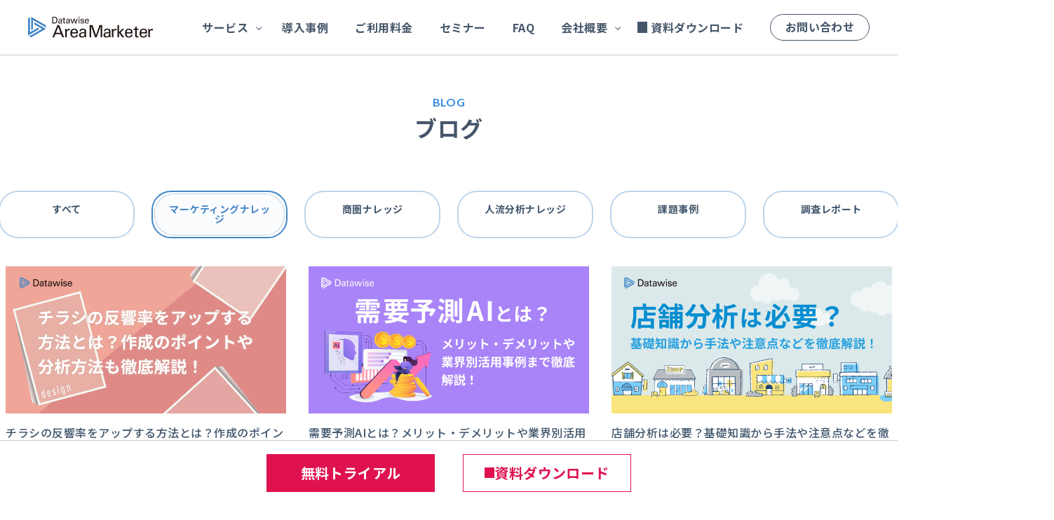

--- FILE ---
content_type: text/html; charset=UTF-8
request_url: https://www.datawise.co.jp/blog/category/%E3%83%9E%E3%83%BC%E3%82%B1%E3%83%86%E3%82%A3%E3%83%B3%E3%82%B0%E3%83%8A%E3%83%AC%E3%83%83%E3%82%B8/
body_size: 49015
content:
<!DOCTYPE html>
<html lang="ja-JP">

<head>
  <meta charset="utf-8">
  <meta name="viewport" content="width=device-width, initial-scale=1, viewport-fit=cover">
  <link rel="preconnect" href="https://fonts.googleapis.com">
  <link rel="preconnect" href="https://fonts.gstatic.com" crossorigin>
  <link
    href="https://fonts.googleapis.com/css2?family=Lato:ital,wght@0,700;1,900&family=Noto+Sans+JP:wght@500;700&family=Share+Tech&display=swap"
    rel="stylesheet">
  <link rel="stylesheet" href="https://cdn.jsdelivr.net/npm/swiper@8/swiper-bundle.min.css" />
  <link rel="shortcut icon" href="https://www.datawise.co.jp/wp-content/themes/datawise/images/favicon.ico">
  <link rel="apple-touch-icon" href="https://www.datawise.co.jp/wp-content/themes/datawise/images/apple-touch-icon.png" />

  <meta name='robots' content='index, follow, max-image-preview:large, max-snippet:-1, max-video-preview:-1' />
	<style>img:is([sizes="auto" i], [sizes^="auto," i]) { contain-intrinsic-size: 3000px 1500px }</style>
	
	<!-- This site is optimized with the Yoast SEO plugin v26.5 - https://yoast.com/wordpress/plugins/seo/ -->
	<title>マーケティングナレッジ | ブログ | 人流データ分析ツール Datawise Area Marketer</title>
	<link rel="canonical" href="https://www.datawise.co.jp/blog/category/マーケティングナレッジ/" />
	<link rel="next" href="https://www.datawise.co.jp/blog/category/%e3%83%9e%e3%83%bc%e3%82%b1%e3%83%86%e3%82%a3%e3%83%b3%e3%82%b0%e3%83%8a%e3%83%ac%e3%83%83%e3%82%b8/page/2/" />
	<meta property="og:locale" content="ja_JP" />
	<meta property="og:type" content="article" />
	<meta property="og:title" content="マーケティングナレッジ | ブログ | 人流データ分析ツール Datawise Area Marketer" />
	<meta property="og:url" content="https://www.datawise.co.jp/blog/category/マーケティングナレッジ/" />
	<meta property="og:site_name" content="人流データ分析ツール Datawise Area Marketer" />
	<meta property="og:image" content="https://www.datawise.co.jp/wp-content/uploads/2025/04/OGP.png" />
	<meta property="og:image:width" content="1200" />
	<meta property="og:image:height" content="630" />
	<meta property="og:image:type" content="image/png" />
	<meta name="twitter:card" content="summary_large_image" />
	<script type="application/ld+json" class="yoast-schema-graph">{"@context":"https://schema.org","@graph":[{"@type":"CollectionPage","@id":"https://www.datawise.co.jp/blog/category/%e3%83%9e%e3%83%bc%e3%82%b1%e3%83%86%e3%82%a3%e3%83%b3%e3%82%b0%e3%83%8a%e3%83%ac%e3%83%83%e3%82%b8/","url":"https://www.datawise.co.jp/blog/category/%e3%83%9e%e3%83%bc%e3%82%b1%e3%83%86%e3%82%a3%e3%83%b3%e3%82%b0%e3%83%8a%e3%83%ac%e3%83%83%e3%82%b8/","name":"マーケティングナレッジ | ブログ | 人流データ分析ツール Datawise Area Marketer","isPartOf":{"@id":"https://www.datawise.co.jp/#website"},"primaryImageOfPage":{"@id":"https://www.datawise.co.jp/blog/category/%e3%83%9e%e3%83%bc%e3%82%b1%e3%83%86%e3%82%a3%e3%83%b3%e3%82%b0%e3%83%8a%e3%83%ac%e3%83%83%e3%82%b8/#primaryimage"},"image":{"@id":"https://www.datawise.co.jp/blog/category/%e3%83%9e%e3%83%bc%e3%82%b1%e3%83%86%e3%82%a3%e3%83%b3%e3%82%b0%e3%83%8a%e3%83%ac%e3%83%83%e3%82%b8/#primaryimage"},"thumbnailUrl":"https://www.datawise.co.jp/wp-content/uploads/2025/12/blog_banner_3112.png","breadcrumb":{"@id":"https://www.datawise.co.jp/blog/category/%e3%83%9e%e3%83%bc%e3%82%b1%e3%83%86%e3%82%a3%e3%83%b3%e3%82%b0%e3%83%8a%e3%83%ac%e3%83%83%e3%82%b8/#breadcrumb"},"inLanguage":"ja"},{"@type":"ImageObject","inLanguage":"ja","@id":"https://www.datawise.co.jp/blog/category/%e3%83%9e%e3%83%bc%e3%82%b1%e3%83%86%e3%82%a3%e3%83%b3%e3%82%b0%e3%83%8a%e3%83%ac%e3%83%83%e3%82%b8/#primaryimage","url":"https://www.datawise.co.jp/wp-content/uploads/2025/12/blog_banner_3112.png","contentUrl":"https://www.datawise.co.jp/wp-content/uploads/2025/12/blog_banner_3112.png","width":1800,"height":945},{"@type":"BreadcrumbList","@id":"https://www.datawise.co.jp/blog/category/%e3%83%9e%e3%83%bc%e3%82%b1%e3%83%86%e3%82%a3%e3%83%b3%e3%82%b0%e3%83%8a%e3%83%ac%e3%83%83%e3%82%b8/#breadcrumb","itemListElement":[{"@type":"ListItem","position":1,"name":"ホーム","item":"https://www.datawise.co.jp/"},{"@type":"ListItem","position":2,"name":"マーケティングナレッジ"}]},{"@type":"WebSite","@id":"https://www.datawise.co.jp/#website","url":"https://www.datawise.co.jp/","name":"人流データ分析ツール Datawise Area Marketer","description":"","potentialAction":[{"@type":"SearchAction","target":{"@type":"EntryPoint","urlTemplate":"https://www.datawise.co.jp/?s={search_term_string}"},"query-input":{"@type":"PropertyValueSpecification","valueRequired":true,"valueName":"search_term_string"}}],"inLanguage":"ja"}]}</script>
	<!-- / Yoast SEO plugin. -->


<style id='classic-theme-styles-inline-css' type='text/css'>
/*! This file is auto-generated */
.wp-block-button__link{color:#fff;background-color:#32373c;border-radius:9999px;box-shadow:none;text-decoration:none;padding:calc(.667em + 2px) calc(1.333em + 2px);font-size:1.125em}.wp-block-file__button{background:#32373c;color:#fff;text-decoration:none}
</style>
<style id='global-styles-inline-css' type='text/css'>
:root{--wp--preset--aspect-ratio--square: 1;--wp--preset--aspect-ratio--4-3: 4/3;--wp--preset--aspect-ratio--3-4: 3/4;--wp--preset--aspect-ratio--3-2: 3/2;--wp--preset--aspect-ratio--2-3: 2/3;--wp--preset--aspect-ratio--16-9: 16/9;--wp--preset--aspect-ratio--9-16: 9/16;--wp--preset--color--black: #000000;--wp--preset--color--cyan-bluish-gray: #abb8c3;--wp--preset--color--white: #ffffff;--wp--preset--color--pale-pink: #f78da7;--wp--preset--color--vivid-red: #cf2e2e;--wp--preset--color--luminous-vivid-orange: #ff6900;--wp--preset--color--luminous-vivid-amber: #fcb900;--wp--preset--color--light-green-cyan: #7bdcb5;--wp--preset--color--vivid-green-cyan: #00d084;--wp--preset--color--pale-cyan-blue: #8ed1fc;--wp--preset--color--vivid-cyan-blue: #0693e3;--wp--preset--color--vivid-purple: #9b51e0;--wp--preset--gradient--vivid-cyan-blue-to-vivid-purple: linear-gradient(135deg,rgba(6,147,227,1) 0%,rgb(155,81,224) 100%);--wp--preset--gradient--light-green-cyan-to-vivid-green-cyan: linear-gradient(135deg,rgb(122,220,180) 0%,rgb(0,208,130) 100%);--wp--preset--gradient--luminous-vivid-amber-to-luminous-vivid-orange: linear-gradient(135deg,rgba(252,185,0,1) 0%,rgba(255,105,0,1) 100%);--wp--preset--gradient--luminous-vivid-orange-to-vivid-red: linear-gradient(135deg,rgba(255,105,0,1) 0%,rgb(207,46,46) 100%);--wp--preset--gradient--very-light-gray-to-cyan-bluish-gray: linear-gradient(135deg,rgb(238,238,238) 0%,rgb(169,184,195) 100%);--wp--preset--gradient--cool-to-warm-spectrum: linear-gradient(135deg,rgb(74,234,220) 0%,rgb(151,120,209) 20%,rgb(207,42,186) 40%,rgb(238,44,130) 60%,rgb(251,105,98) 80%,rgb(254,248,76) 100%);--wp--preset--gradient--blush-light-purple: linear-gradient(135deg,rgb(255,206,236) 0%,rgb(152,150,240) 100%);--wp--preset--gradient--blush-bordeaux: linear-gradient(135deg,rgb(254,205,165) 0%,rgb(254,45,45) 50%,rgb(107,0,62) 100%);--wp--preset--gradient--luminous-dusk: linear-gradient(135deg,rgb(255,203,112) 0%,rgb(199,81,192) 50%,rgb(65,88,208) 100%);--wp--preset--gradient--pale-ocean: linear-gradient(135deg,rgb(255,245,203) 0%,rgb(182,227,212) 50%,rgb(51,167,181) 100%);--wp--preset--gradient--electric-grass: linear-gradient(135deg,rgb(202,248,128) 0%,rgb(113,206,126) 100%);--wp--preset--gradient--midnight: linear-gradient(135deg,rgb(2,3,129) 0%,rgb(40,116,252) 100%);--wp--preset--font-size--small: 13px;--wp--preset--font-size--medium: 20px;--wp--preset--font-size--large: 36px;--wp--preset--font-size--x-large: 42px;--wp--preset--spacing--20: 0.44rem;--wp--preset--spacing--30: 0.67rem;--wp--preset--spacing--40: 1rem;--wp--preset--spacing--50: 1.5rem;--wp--preset--spacing--60: 2.25rem;--wp--preset--spacing--70: 3.38rem;--wp--preset--spacing--80: 5.06rem;--wp--preset--shadow--natural: 6px 6px 9px rgba(0, 0, 0, 0.2);--wp--preset--shadow--deep: 12px 12px 50px rgba(0, 0, 0, 0.4);--wp--preset--shadow--sharp: 6px 6px 0px rgba(0, 0, 0, 0.2);--wp--preset--shadow--outlined: 6px 6px 0px -3px rgba(255, 255, 255, 1), 6px 6px rgba(0, 0, 0, 1);--wp--preset--shadow--crisp: 6px 6px 0px rgba(0, 0, 0, 1);}:where(.is-layout-flex){gap: 0.5em;}:where(.is-layout-grid){gap: 0.5em;}body .is-layout-flex{display: flex;}.is-layout-flex{flex-wrap: wrap;align-items: center;}.is-layout-flex > :is(*, div){margin: 0;}body .is-layout-grid{display: grid;}.is-layout-grid > :is(*, div){margin: 0;}:where(.wp-block-columns.is-layout-flex){gap: 2em;}:where(.wp-block-columns.is-layout-grid){gap: 2em;}:where(.wp-block-post-template.is-layout-flex){gap: 1.25em;}:where(.wp-block-post-template.is-layout-grid){gap: 1.25em;}.has-black-color{color: var(--wp--preset--color--black) !important;}.has-cyan-bluish-gray-color{color: var(--wp--preset--color--cyan-bluish-gray) !important;}.has-white-color{color: var(--wp--preset--color--white) !important;}.has-pale-pink-color{color: var(--wp--preset--color--pale-pink) !important;}.has-vivid-red-color{color: var(--wp--preset--color--vivid-red) !important;}.has-luminous-vivid-orange-color{color: var(--wp--preset--color--luminous-vivid-orange) !important;}.has-luminous-vivid-amber-color{color: var(--wp--preset--color--luminous-vivid-amber) !important;}.has-light-green-cyan-color{color: var(--wp--preset--color--light-green-cyan) !important;}.has-vivid-green-cyan-color{color: var(--wp--preset--color--vivid-green-cyan) !important;}.has-pale-cyan-blue-color{color: var(--wp--preset--color--pale-cyan-blue) !important;}.has-vivid-cyan-blue-color{color: var(--wp--preset--color--vivid-cyan-blue) !important;}.has-vivid-purple-color{color: var(--wp--preset--color--vivid-purple) !important;}.has-black-background-color{background-color: var(--wp--preset--color--black) !important;}.has-cyan-bluish-gray-background-color{background-color: var(--wp--preset--color--cyan-bluish-gray) !important;}.has-white-background-color{background-color: var(--wp--preset--color--white) !important;}.has-pale-pink-background-color{background-color: var(--wp--preset--color--pale-pink) !important;}.has-vivid-red-background-color{background-color: var(--wp--preset--color--vivid-red) !important;}.has-luminous-vivid-orange-background-color{background-color: var(--wp--preset--color--luminous-vivid-orange) !important;}.has-luminous-vivid-amber-background-color{background-color: var(--wp--preset--color--luminous-vivid-amber) !important;}.has-light-green-cyan-background-color{background-color: var(--wp--preset--color--light-green-cyan) !important;}.has-vivid-green-cyan-background-color{background-color: var(--wp--preset--color--vivid-green-cyan) !important;}.has-pale-cyan-blue-background-color{background-color: var(--wp--preset--color--pale-cyan-blue) !important;}.has-vivid-cyan-blue-background-color{background-color: var(--wp--preset--color--vivid-cyan-blue) !important;}.has-vivid-purple-background-color{background-color: var(--wp--preset--color--vivid-purple) !important;}.has-black-border-color{border-color: var(--wp--preset--color--black) !important;}.has-cyan-bluish-gray-border-color{border-color: var(--wp--preset--color--cyan-bluish-gray) !important;}.has-white-border-color{border-color: var(--wp--preset--color--white) !important;}.has-pale-pink-border-color{border-color: var(--wp--preset--color--pale-pink) !important;}.has-vivid-red-border-color{border-color: var(--wp--preset--color--vivid-red) !important;}.has-luminous-vivid-orange-border-color{border-color: var(--wp--preset--color--luminous-vivid-orange) !important;}.has-luminous-vivid-amber-border-color{border-color: var(--wp--preset--color--luminous-vivid-amber) !important;}.has-light-green-cyan-border-color{border-color: var(--wp--preset--color--light-green-cyan) !important;}.has-vivid-green-cyan-border-color{border-color: var(--wp--preset--color--vivid-green-cyan) !important;}.has-pale-cyan-blue-border-color{border-color: var(--wp--preset--color--pale-cyan-blue) !important;}.has-vivid-cyan-blue-border-color{border-color: var(--wp--preset--color--vivid-cyan-blue) !important;}.has-vivid-purple-border-color{border-color: var(--wp--preset--color--vivid-purple) !important;}.has-vivid-cyan-blue-to-vivid-purple-gradient-background{background: var(--wp--preset--gradient--vivid-cyan-blue-to-vivid-purple) !important;}.has-light-green-cyan-to-vivid-green-cyan-gradient-background{background: var(--wp--preset--gradient--light-green-cyan-to-vivid-green-cyan) !important;}.has-luminous-vivid-amber-to-luminous-vivid-orange-gradient-background{background: var(--wp--preset--gradient--luminous-vivid-amber-to-luminous-vivid-orange) !important;}.has-luminous-vivid-orange-to-vivid-red-gradient-background{background: var(--wp--preset--gradient--luminous-vivid-orange-to-vivid-red) !important;}.has-very-light-gray-to-cyan-bluish-gray-gradient-background{background: var(--wp--preset--gradient--very-light-gray-to-cyan-bluish-gray) !important;}.has-cool-to-warm-spectrum-gradient-background{background: var(--wp--preset--gradient--cool-to-warm-spectrum) !important;}.has-blush-light-purple-gradient-background{background: var(--wp--preset--gradient--blush-light-purple) !important;}.has-blush-bordeaux-gradient-background{background: var(--wp--preset--gradient--blush-bordeaux) !important;}.has-luminous-dusk-gradient-background{background: var(--wp--preset--gradient--luminous-dusk) !important;}.has-pale-ocean-gradient-background{background: var(--wp--preset--gradient--pale-ocean) !important;}.has-electric-grass-gradient-background{background: var(--wp--preset--gradient--electric-grass) !important;}.has-midnight-gradient-background{background: var(--wp--preset--gradient--midnight) !important;}.has-small-font-size{font-size: var(--wp--preset--font-size--small) !important;}.has-medium-font-size{font-size: var(--wp--preset--font-size--medium) !important;}.has-large-font-size{font-size: var(--wp--preset--font-size--large) !important;}.has-x-large-font-size{font-size: var(--wp--preset--font-size--x-large) !important;}
:where(.wp-block-post-template.is-layout-flex){gap: 1.25em;}:where(.wp-block-post-template.is-layout-grid){gap: 1.25em;}
:where(.wp-block-columns.is-layout-flex){gap: 2em;}:where(.wp-block-columns.is-layout-grid){gap: 2em;}
:root :where(.wp-block-pullquote){font-size: 1.5em;line-height: 1.6;}
</style>
<link rel='stylesheet' id='toc-screen-css' href='https://www.datawise.co.jp/wp-content/plugins/table-of-contents-plus/screen.min.css?ver=2411.1' type='text/css' media='all' />
<link rel='stylesheet' id='bundle-css' href='https://www.datawise.co.jp/wp-content/themes/datawise/bundle.css?ver=20251110060642' type='text/css' media='all' />
<script type="text/javascript" src="https://www.datawise.co.jp/wp-includes/js/jquery/jquery.min.js?ver=3.7.1" id="jquery-core-js"></script>
<link rel="https://api.w.org/" href="https://www.datawise.co.jp/wp-json/" /><link rel="alternate" title="JSON" type="application/json" href="https://www.datawise.co.jp/wp-json/wp/v2/categories/23" /><link rel="icon" href="https://www.datawise.co.jp/wp-content/uploads/2022/09/cropped-favicon-32x32.png" sizes="32x32" />
<link rel="icon" href="https://www.datawise.co.jp/wp-content/uploads/2022/09/cropped-favicon-192x192.png" sizes="192x192" />
<link rel="apple-touch-icon" href="https://www.datawise.co.jp/wp-content/uploads/2022/09/cropped-favicon-180x180.png" />
<meta name="msapplication-TileImage" content="https://www.datawise.co.jp/wp-content/uploads/2022/09/cropped-favicon-270x270.png" />
  <!-- Google Tag Manager -->
  <script>
    (function(w, d, s, l, i) {
      w[l] = w[l] || [];
      w[l].push({
        'gtm.start': new Date().getTime(),
        event: 'gtm.js'
      });
      var f = d.getElementsByTagName(s)[0],
        j = d.createElement(s),
        dl = l != 'dataLayer' ? '&l=' + l : '';
      j.async = true;
      j.src =
        'https://www.googletagmanager.com/gtm.js?id=' + i + dl;
      f.parentNode.insertBefore(j, f);
    })(window, document, 'script', 'dataLayer', 'GTM-WLNJ34L');
  </script>
  <!-- End Google Tag Manager -->
</head>

<body class="archive category category-23 wp-theme-datawise" data-device="desktop">
  <!-- Google Tag Manager (noscript) -->
  <noscript><iframe src="https://www.googletagmanager.com/ns.html?id=GTM-WLNJ34L" height="0" width="0"
      style="display:none;visibility:hidden"></iframe></noscript>
  <!-- End Google Tag Manager (noscript) -->
  <header class="header" id="header" data-is-whiteHeader="true">
  <h1 class="header__logo">
    <a href="https://www.datawise.co.jp/">
      <img src="https://www.datawise.co.jp/wp-content/themes/datawise/images/service-logo.svg" alt="Datawise Area Marketer">
    </a>
  </h1>

  <nav class="globalMenu" data-pc-only>
    <ul class="globalMenu__base">
      <li class="globalMenu__item globalMenu__item-company">
        <a>サービス</a>
        <ul class="globalMenu__subItems">
          <li><a href="https://www.datawise.co.jp/#feature">国内居住者版</a></li>
          <li><a href="https://www.datawise.co.jp/inbound/">インバウンド版</a></li>
        </ul>
      </li>
      <li class="globalMenu__item">
        <a href="https://www.datawise.co.jp/case/">導入事例</a>
      </li>
      <li class="globalMenu__item">
        <a href="https://www.datawise.co.jp/price/">ご利用料金</a>
      </li>
      <li class="globalMenu__item">
        <a href="https://www.datawise.co.jp/seminar/">セミナー</a>
      </li>
      <li class="globalMenu__item">
        <a href="https://www.datawise.co.jp/faq/">FAQ</a>
      </li>
      <li class="globalMenu__item globalMenu__item-company">
        <a>会社概要</a>
        <ul class="globalMenu__subItems globalMenu__subItems--partner">
          <li><a href="https://www.datawise.co.jp/company/">会社概要</a></li>
          <li><a href="https://en-gage.net/datawise_career/" target="_blank" rel="noreferer">採用情報<i class="externalLink"></i></a></li>
          <li><a href="https://www.datawise.co.jp/partner/">認定パートナープログラム</a></li>
        </ul>
      </li>
      <div class="globalMenu__item globalMenu__item-download">
        <a href="https://www.datawise.co.jp/download/"><span>資料ダウンロード</span></a>
      </div>
      <!-- <li class="globalMenu__item">
        <a href="https://www.datawise.co.jp/news/">お知らせ</a>
      </li> -->
      <!-- <li class="globalMenu__item globalMenu__item-company">
        <a>お役立ち情報</a>
        <ul class="globalMenu__subItems">
          <li><a href="https://www.datawise.co.jp/glossary/">用語集</a></li>
          <li><a href="https://www.datawise.co.jp/faq/">FAQ</a></li>
          <li><a href="https://www.datawise.co.jp/blog/">ブログ</a></li>
          <li><a href="https://www.datawise.co.jp/blog/category/report/">調査レポート</a></li>
        </ul>
      </li> -->
      <!-- <li class="globalMenu__item">
        <a href="https://en-gage.net/datawise_career/" target="_blank" rel="nofollow noreferrer">採用情報</a>
      </li> -->
    </ul>

    <div class="globalMenu__cta">
      <a class="blueButton blueButton--contact" href="https://www.datawise.co.jp/contact/"><span>お問い合わせ</span></a>
    </div>
  </nav>
</header>  <nav class="hamburgerMenu" data-sp-only>
  <button class="hamburgerMenu__trigger">
    <i class="hamburgerMenu__triggerBar"></i>
    <i class="hamburgerMenu__triggerBar"></i>
    <i class="hamburgerMenu__triggerBar"></i>
  </button>

  <div class="hamburgerMenu__base">
    <div class="hamburgerMenu__logo">
      <a href="https://www.datawise.co.jp/">
        <img src="https://www.datawise.co.jp/wp-content/themes/datawise/images/service-logo.svg" alt="Datawise Area Marketer">
      </a>
    </div>
    <div class="hamburgerMenu__itemWrap">
      <div class="hamburgerMenu__item">
        <a href="https://www.datawise.co.jp/">トップ</a>
      </div>
      <div class="hamburgerMenu__item hamburgerMenu__item-company" data-menu-is-open="true">
        <a class="hamburgerMenu__item-companyTrigger">サービス</a>
        <ul class="hamburgerMenu__subItems">
          <li><a href="https://www.datawise.co.jp/#feature">国内居住者版</a></li>
          <li><a href="https://www.datawise.co.jp/inbound/">インバウンド版</a></li>
        </ul>
      </div>
      <div class="hamburgerMenu__item">
        <a href="https://www.datawise.co.jp/case/">導入事例</a>
      </div>
      <div class="hamburgerMenu__item">
        <a href="https://www.datawise.co.jp/price/">ご利用料金</a>
      </div>
      <div class="hamburgerMenu__item">
        <a href="https://www.datawise.co.jp/seminar/">セミナー</a>
      </div>
      <div class="hamburgerMenu__item">
        <a href="https://www.datawise.co.jp/FAQ/">FAQ</a>
      </div>
      <div class="hamburgerMenu__item hamburgerMenu__item-company" data-menu-is-open="true">
        <a class="hamburgerMenu__item-companyTrigger">会社概要</a>
        <ul class="hamburgerMenu__subItems">
          <li><a href="https://www.datawise.co.jp/company/">会社概要</a></li>
          <li><a href="https://en-gage.net/datawise_career/" target="_blank" rel="noreferer">採用情報<i class="externalLink"></i></a></li>
          <li><a href="https://www.datawise.co.jp/partner/">認定パートナープログラム</a></li>
        </ul>
      </div>
      <div class="hamburgerMenu__item hamburgerMenu__item--download">
        <a href="https://www.datawise.co.jp/download/"><span>資料ダウンロード</span></a>
      </div>
    </div>

    <div class="hamburgerMenu__cta">
      <a href="https://www.datawise.co.jp/trial/" class="firstArea__btn--trial">
        <img src="https://www.datawise.co.jp/wp-content/themes/datawise/images/btn_text.png" alt="全機能を2週間お試し！" width="187" height="23">
        無料トライアル
      </a>
      <a href="https://www.datawise.co.jp/contact/" class="firstArea__btn--contact"><span>お問い合わせ</span></a>
    </div>
  </div>
  <!-- .hamburgerMenu__base -->

</nav>  <main class="main" id="top"><section>
  
  <h1 class='cornerHeader'>
    <i class='dataDot'><i></i></i>
    <i class='dataDot'><i></i></i>
    <i class='dataDot'><i></i></i>
    <i class='dataDot'><i></i></i>
    <i class='dataDot'><i></i></i>
    <i class='dataDot'><i></i></i>
    <div class='cornerHeader__en scrollTarget' data-fade-up>Blog</div>
    <div class='cornerHeader__ja scrollTarget' data-fade-up>ブログ</div>
  </h1>
  <div class="smallDesktopWrap">

    <div class="buttonTabBar">
  <a class="blueButton" href="/blog/"
    data-is-inactive><span>すべて</span></a>

  <a class='blueButton' href='/blog/category/%e3%83%9e%e3%83%bc%e3%82%b1%e3%83%86%e3%82%a3%e3%83%b3%e3%82%b0%e3%83%8a%e3%83%ac%e3%83%83%e3%82%b8/'><span>マーケティングナレッジ</span></a><a class='blueButton' href='/blog/category/%e5%95%86%e5%9c%8f%e3%83%8a%e3%83%ac%e3%83%83%e3%82%b8/' data-is-inactive><span>商圏ナレッジ</span></a><a class='blueButton' href='/blog/category/knowledge/' data-is-inactive><span>人流分析ナレッジ</span></a><a class='blueButton' href='/blog/category/case/' data-is-inactive><span>課題事例</span></a><a class='blueButton' href='/blog/category/report/' data-is-inactive><span>調査レポート</span></a></div>
<ul class="blogList">
    <li>
    <a class="blogItem" href="https://www.datawise.co.jp/blog/3112/">

      <div class="blogItem__image"><img width="1800" height="945" src="https://www.datawise.co.jp/wp-content/uploads/2025/12/blog_banner_3112.png" class="attachment-post-thumbnail size-post-thumbnail wp-post-image" alt="" decoding="async" fetchpriority="high" srcset="https://www.datawise.co.jp/wp-content/uploads/2025/12/blog_banner_3112.png 1800w, https://www.datawise.co.jp/wp-content/uploads/2025/12/blog_banner_3112-300x158.png 300w, https://www.datawise.co.jp/wp-content/uploads/2025/12/blog_banner_3112-1024x538.png 1024w, https://www.datawise.co.jp/wp-content/uploads/2025/12/blog_banner_3112-768x403.png 768w, https://www.datawise.co.jp/wp-content/uploads/2025/12/blog_banner_3112-1536x806.png 1536w, https://www.datawise.co.jp/wp-content/uploads/2025/12/blog_banner_3112-264x139.png 264w, https://www.datawise.co.jp/wp-content/uploads/2025/12/blog_banner_3112-596x313.png 596w" sizes="(max-width: 1800px) 100vw, 1800px" /></div>
      <div class="blogItem__title">チラシの反響率をアップする方法とは？作成のポイントや分析方法も徹底解説！</div>

      <div class="blogItem__meta">
        <div class="blogCategory">マーケティングナレッジ</div>        <time class="blogItem__date" datetime="2025-12-17">2025.12.17</time>
      </div>
    </a>
  </li>
    <li>
    <a class="blogItem" href="https://www.datawise.co.jp/blog/3518/">

      <div class="blogItem__image"><img width="1800" height="945" src="https://www.datawise.co.jp/wp-content/uploads/2025/12/blog_banner_3518.png" class="attachment-post-thumbnail size-post-thumbnail wp-post-image" alt="" decoding="async" srcset="https://www.datawise.co.jp/wp-content/uploads/2025/12/blog_banner_3518.png 1800w, https://www.datawise.co.jp/wp-content/uploads/2025/12/blog_banner_3518-300x158.png 300w, https://www.datawise.co.jp/wp-content/uploads/2025/12/blog_banner_3518-1024x538.png 1024w, https://www.datawise.co.jp/wp-content/uploads/2025/12/blog_banner_3518-768x403.png 768w, https://www.datawise.co.jp/wp-content/uploads/2025/12/blog_banner_3518-1536x806.png 1536w, https://www.datawise.co.jp/wp-content/uploads/2025/12/blog_banner_3518-264x139.png 264w, https://www.datawise.co.jp/wp-content/uploads/2025/12/blog_banner_3518-596x313.png 596w" sizes="(max-width: 1800px) 100vw, 1800px" /></div>
      <div class="blogItem__title">需要予測AIとは？メリット・デメリットや業界別活用事例まで徹底解説</div>

      <div class="blogItem__meta">
        <div class="blogCategory">マーケティングナレッジ</div>        <time class="blogItem__date" datetime="2025-12-11">2025.12.11</time>
      </div>
    </a>
  </li>
    <li>
    <a class="blogItem" href="https://www.datawise.co.jp/blog/3107/">

      <div class="blogItem__image"><img width="1800" height="945" src="https://www.datawise.co.jp/wp-content/uploads/2025/12/blog_banner_3107.png" class="attachment-post-thumbnail size-post-thumbnail wp-post-image" alt="" decoding="async" srcset="https://www.datawise.co.jp/wp-content/uploads/2025/12/blog_banner_3107.png 1800w, https://www.datawise.co.jp/wp-content/uploads/2025/12/blog_banner_3107-300x158.png 300w, https://www.datawise.co.jp/wp-content/uploads/2025/12/blog_banner_3107-1024x538.png 1024w, https://www.datawise.co.jp/wp-content/uploads/2025/12/blog_banner_3107-768x403.png 768w, https://www.datawise.co.jp/wp-content/uploads/2025/12/blog_banner_3107-1536x806.png 1536w, https://www.datawise.co.jp/wp-content/uploads/2025/12/blog_banner_3107-264x139.png 264w, https://www.datawise.co.jp/wp-content/uploads/2025/12/blog_banner_3107-596x313.png 596w" sizes="(max-width: 1800px) 100vw, 1800px" /></div>
      <div class="blogItem__title">店舗分析は必要？基礎知識から手法や注意点などを徹底解説！事例やツールもご紹介！</div>

      <div class="blogItem__meta">
        <div class="blogCategory">マーケティングナレッジ</div>        <time class="blogItem__date" datetime="2025-12-08">2025.12.08</time>
      </div>
    </a>
  </li>
    <li>
    <a class="blogItem" href="https://www.datawise.co.jp/blog/3119/">

      <div class="blogItem__image"><img width="2400" height="1260" src="https://www.datawise.co.jp/wp-content/uploads/2025/11/blog_banner_3119.png" class="attachment-post-thumbnail size-post-thumbnail wp-post-image" alt="市場調査とフレームワークの完全ガイド！初心者でもわかる戦略立案の手順" decoding="async" loading="lazy" srcset="https://www.datawise.co.jp/wp-content/uploads/2025/11/blog_banner_3119.png 2400w, https://www.datawise.co.jp/wp-content/uploads/2025/11/blog_banner_3119-300x158.png 300w, https://www.datawise.co.jp/wp-content/uploads/2025/11/blog_banner_3119-1024x538.png 1024w, https://www.datawise.co.jp/wp-content/uploads/2025/11/blog_banner_3119-768x403.png 768w, https://www.datawise.co.jp/wp-content/uploads/2025/11/blog_banner_3119-1536x806.png 1536w, https://www.datawise.co.jp/wp-content/uploads/2025/11/blog_banner_3119-2048x1075.png 2048w, https://www.datawise.co.jp/wp-content/uploads/2025/11/blog_banner_3119-264x139.png 264w, https://www.datawise.co.jp/wp-content/uploads/2025/11/blog_banner_3119-596x313.png 596w" sizes="auto, (max-width: 2400px) 100vw, 2400px" /></div>
      <div class="blogItem__title">市場調査とフレームワークの完全ガイド！初心者でも分かる戦略立案の手順</div>

      <div class="blogItem__meta">
        <div class="blogCategory">マーケティングナレッジ</div>        <time class="blogItem__date" datetime="2025-11-25">2025.11.25</time>
      </div>
    </a>
  </li>
    <li>
    <a class="blogItem" href="https://www.datawise.co.jp/blog/3312/">

      <div class="blogItem__image"><img width="1920" height="1080" src="https://www.datawise.co.jp/wp-content/uploads/2025/11/2024年-人気紅葉スポットを人流データで振り返る-2.png" class="attachment-post-thumbnail size-post-thumbnail wp-post-image" alt="" decoding="async" loading="lazy" srcset="https://www.datawise.co.jp/wp-content/uploads/2025/11/2024年-人気紅葉スポットを人流データで振り返る-2.png 1920w, https://www.datawise.co.jp/wp-content/uploads/2025/11/2024年-人気紅葉スポットを人流データで振り返る-2-300x169.png 300w, https://www.datawise.co.jp/wp-content/uploads/2025/11/2024年-人気紅葉スポットを人流データで振り返る-2-1024x576.png 1024w, https://www.datawise.co.jp/wp-content/uploads/2025/11/2024年-人気紅葉スポットを人流データで振り返る-2-768x432.png 768w, https://www.datawise.co.jp/wp-content/uploads/2025/11/2024年-人気紅葉スポットを人流データで振り返る-2-1536x864.png 1536w, https://www.datawise.co.jp/wp-content/uploads/2025/11/2024年-人気紅葉スポットを人流データで振り返る-2-264x149.png 264w, https://www.datawise.co.jp/wp-content/uploads/2025/11/2024年-人気紅葉スポットを人流データで振り返る-2-596x335.png 596w" sizes="auto, (max-width: 1920px) 100vw, 1920px" /></div>
      <div class="blogItem__title">2024年 人気紅葉スポットを人流データで振り返る</div>

      <div class="blogItem__meta">
        <div class="blogCategory">マーケティングナレッジ</div>        <time class="blogItem__date" datetime="2025-11-14">2025.11.14</time>
      </div>
    </a>
  </li>
    <li>
    <a class="blogItem" href="https://www.datawise.co.jp/blog/3064/">

      <div class="blogItem__image"><img width="2400" height="1260" src="https://www.datawise.co.jp/wp-content/uploads/2025/11/blog_banner_3064.png" class="attachment-post-thumbnail size-post-thumbnail wp-post-image" alt="商圏調査とは？成功する店舗経営のための基礎知識と実践手法" decoding="async" loading="lazy" srcset="https://www.datawise.co.jp/wp-content/uploads/2025/11/blog_banner_3064.png 2400w, https://www.datawise.co.jp/wp-content/uploads/2025/11/blog_banner_3064-300x158.png 300w, https://www.datawise.co.jp/wp-content/uploads/2025/11/blog_banner_3064-1024x538.png 1024w, https://www.datawise.co.jp/wp-content/uploads/2025/11/blog_banner_3064-768x403.png 768w, https://www.datawise.co.jp/wp-content/uploads/2025/11/blog_banner_3064-1536x806.png 1536w, https://www.datawise.co.jp/wp-content/uploads/2025/11/blog_banner_3064-2048x1075.png 2048w, https://www.datawise.co.jp/wp-content/uploads/2025/11/blog_banner_3064-264x139.png 264w, https://www.datawise.co.jp/wp-content/uploads/2025/11/blog_banner_3064-596x313.png 596w" sizes="auto, (max-width: 2400px) 100vw, 2400px" /></div>
      <div class="blogItem__title">商圏調査とは？成功する店舗経営のための基礎知識と実践手法</div>

      <div class="blogItem__meta">
        <div class="blogCategory">マーケティングナレッジ</div>        <time class="blogItem__date" datetime="2025-11-11">2025.11.11</time>
      </div>
    </a>
  </li>
    <li>
    <a class="blogItem" href="https://www.datawise.co.jp/blog/3067/">

      <div class="blogItem__image"><img width="2400" height="1260" src="https://www.datawise.co.jp/wp-content/uploads/2025/11/blog_banner_3067.png" class="attachment-post-thumbnail size-post-thumbnail wp-post-image" alt="ビッグデータマーケティング完全ガイド｜市場を制するデータ戦略とツール活用術" decoding="async" loading="lazy" srcset="https://www.datawise.co.jp/wp-content/uploads/2025/11/blog_banner_3067.png 2400w, https://www.datawise.co.jp/wp-content/uploads/2025/11/blog_banner_3067-300x158.png 300w, https://www.datawise.co.jp/wp-content/uploads/2025/11/blog_banner_3067-1024x538.png 1024w, https://www.datawise.co.jp/wp-content/uploads/2025/11/blog_banner_3067-768x403.png 768w, https://www.datawise.co.jp/wp-content/uploads/2025/11/blog_banner_3067-1536x806.png 1536w, https://www.datawise.co.jp/wp-content/uploads/2025/11/blog_banner_3067-2048x1075.png 2048w, https://www.datawise.co.jp/wp-content/uploads/2025/11/blog_banner_3067-264x139.png 264w, https://www.datawise.co.jp/wp-content/uploads/2025/11/blog_banner_3067-596x313.png 596w" sizes="auto, (max-width: 2400px) 100vw, 2400px" /></div>
      <div class="blogItem__title">ビッグデータマーケティング完全ガイド｜市場を制するデータ戦略とツール活用術</div>

      <div class="blogItem__meta">
        <div class="blogCategory">マーケティングナレッジ</div>        <time class="blogItem__date" datetime="2025-11-07">2025.11.07</time>
      </div>
    </a>
  </li>
    <li>
    <a class="blogItem" href="https://www.datawise.co.jp/blog/2961/">

      <div class="blogItem__image"><img width="1920" height="1008" src="https://www.datawise.co.jp/wp-content/uploads/2025/05/572.png" class="attachment-post-thumbnail size-post-thumbnail wp-post-image" alt="新規出店で失敗しない！立地選びのポイントと人流データを活用した成功事例" decoding="async" loading="lazy" srcset="https://www.datawise.co.jp/wp-content/uploads/2025/05/572.png 1920w, https://www.datawise.co.jp/wp-content/uploads/2025/05/572-300x158.png 300w, https://www.datawise.co.jp/wp-content/uploads/2025/05/572-1024x538.png 1024w, https://www.datawise.co.jp/wp-content/uploads/2025/05/572-768x403.png 768w, https://www.datawise.co.jp/wp-content/uploads/2025/05/572-1536x806.png 1536w, https://www.datawise.co.jp/wp-content/uploads/2025/05/572-264x139.png 264w, https://www.datawise.co.jp/wp-content/uploads/2025/05/572-596x313.png 596w" sizes="auto, (max-width: 1920px) 100vw, 1920px" /></div>
      <div class="blogItem__title">新規出店で失敗しない！立地選びのポイントと人流データを活用した成功事例</div>

      <div class="blogItem__meta">
        <div class="blogCategory">マーケティングナレッジ</div>        <time class="blogItem__date" datetime="2025-05-09">2025.05.09</time>
      </div>
    </a>
  </li>
    <li>
    <a class="blogItem" href="https://www.datawise.co.jp/blog/2940/">

      <div class="blogItem__image"><img width="1920" height="1008" src="https://www.datawise.co.jp/wp-content/uploads/2025/04/0424.png" class="attachment-post-thumbnail size-post-thumbnail wp-post-image" alt="人流データを活用し購買行動を可視化！マーケティングに活かす方法や注意点などを徹底解説！" decoding="async" loading="lazy" srcset="https://www.datawise.co.jp/wp-content/uploads/2025/04/0424.png 1920w, https://www.datawise.co.jp/wp-content/uploads/2025/04/0424-300x158.png 300w, https://www.datawise.co.jp/wp-content/uploads/2025/04/0424-1024x538.png 1024w, https://www.datawise.co.jp/wp-content/uploads/2025/04/0424-768x403.png 768w, https://www.datawise.co.jp/wp-content/uploads/2025/04/0424-1536x806.png 1536w, https://www.datawise.co.jp/wp-content/uploads/2025/04/0424-264x139.png 264w, https://www.datawise.co.jp/wp-content/uploads/2025/04/0424-596x313.png 596w" sizes="auto, (max-width: 1920px) 100vw, 1920px" /></div>
      <div class="blogItem__title">人流データを活用し購買行動を可視化！マーケティングに活かす方法や注意点などを徹底解説！</div>

      <div class="blogItem__meta">
        <div class="blogCategory">マーケティングナレッジ</div>        <time class="blogItem__date" datetime="2025-04-25">2025.04.25</time>
      </div>
    </a>
  </li>
    <li>
    <a class="blogItem" href="https://www.datawise.co.jp/blog/2867/">

      <div class="blogItem__image"><img width="1920" height="1008" src="https://www.datawise.co.jp/wp-content/uploads/2025/03/20250327.png" class="attachment-post-thumbnail size-post-thumbnail wp-post-image" alt="エリアマーケティングにはどんなデータが必要？活用する際のポイントまで徹底解説！" decoding="async" loading="lazy" srcset="https://www.datawise.co.jp/wp-content/uploads/2025/03/20250327.png 1920w, https://www.datawise.co.jp/wp-content/uploads/2025/03/20250327-300x158.png 300w, https://www.datawise.co.jp/wp-content/uploads/2025/03/20250327-1024x538.png 1024w, https://www.datawise.co.jp/wp-content/uploads/2025/03/20250327-768x403.png 768w, https://www.datawise.co.jp/wp-content/uploads/2025/03/20250327-1536x806.png 1536w, https://www.datawise.co.jp/wp-content/uploads/2025/03/20250327-264x139.png 264w, https://www.datawise.co.jp/wp-content/uploads/2025/03/20250327-596x313.png 596w" sizes="auto, (max-width: 1920px) 100vw, 1920px" /></div>
      <div class="blogItem__title">エリアマーケティングにはどんなデータが必要？活用する際のポイントまで徹底解説！</div>

      <div class="blogItem__meta">
        <div class="blogCategory">マーケティングナレッジ</div>        <time class="blogItem__date" datetime="2025-03-27">2025.03.27</time>
      </div>
    </a>
  </li>
  </ul>

<div class="pager">
  <ul class='page-numbers'>
	<li><span aria-current="page" class="page-numbers current">1</span></li>
	<li><a class="page-numbers" href="https://www.datawise.co.jp/blog/category/%E3%83%9E%E3%83%BC%E3%82%B1%E3%83%86%E3%82%A3%E3%83%B3%E3%82%B0%E3%83%8A%E3%83%AC%E3%83%83%E3%82%B8/page/2/">2</a></li>
	<li><span class="page-numbers dots">&hellip;</span></li>
	<li><a class="page-numbers" href="https://www.datawise.co.jp/blog/category/%E3%83%9E%E3%83%BC%E3%82%B1%E3%83%86%E3%82%A3%E3%83%B3%E3%82%B0%E3%83%8A%E3%83%AC%E3%83%83%E3%82%B8/page/5/">5</a></li>
	<li><a class="next page-numbers" href="https://www.datawise.co.jp/blog/category/%E3%83%9E%E3%83%BC%E3%82%B1%E3%83%86%E3%82%A3%E3%83%B3%E3%82%B0%E3%83%8A%E3%83%AC%E3%83%83%E3%82%B8/page/2/"></a></li>
</ul>
</div>
  </div>
</section>  </main>
  <!-- .main -->

  
  <div class="footerWrap">
    <!-- <div class="functionBannerWrap" data-banner="cta">
  <a href="https://www.datawise.co.jp/function/advertising/">
    <img src="https://www.datawise.co.jp/wp-content/themes/datawise/images/advertising/datawise_banner.png" alt="">
  </a>
</div> -->

<div class="ctaArea">
  <div class="ctaArea__inner scrollTarget" data-fade-up>
    <img class="ctaArea__icon" src="https://www.datawise.co.jp/wp-content/themes/datawise/images/cta_image.png" alt="" width="434" height="247">
    <div class="ctaArea__head">無料トライアル・<br data-sp-only>お問い合わせはこちら</div>
    <div class="ctaArea__lead">直感的な分析ツールを実際にお試しいただけます。</div>
    <div class="ctaArea__buttons">
      <a class="firstArea__btn--trial" data-is-reversal href="https://www.datawise.co.jp/trial/">
        <img src="https://www.datawise.co.jp/wp-content/themes/datawise/images/btn_text.png" alt="全機能を2週間お試し！" width="187" height="23">
        <span>無料トライアル</span>
      </a>
      <a class="firstArea__btn--contact" href="https://www.datawise.co.jp/contact/"><span>お問い合わせ</span></a>
    </div>
  </div>
</div>
    <footer class='footer'>
      <div class="footer__inner scrollTarget" data-fade-up>
        <div class='footer__left'>
          <div class="footer__links">
            <div data-sp-only class="footer__linksItem">
              <a class="footer__link" href="https://www.datawise.co.jp/">トップ</a>
            </div>

            <div class="footer__subLinksWrap">
              <div class="footer__linksItem">
                <span class="footer__link">サービス</span>
                <button data-sp-only class="footer__linkTrigger"></button>
              </div>
              <div class="footer__subLinks">
                <div class="footer__linksItem">
                  <a class="footer__link-sub" href="https://www.datawise.co.jp/#feature">国内居住者版</a>
                </div>
                <div class="footer__linksItem">
                  <a class="footer__link-sub" href="https://www.datawise.co.jp/inbound/">インバウンド版</a>
                </div>
              </div>
            </div>

          </div>



          <div class="footer__links" data-pc-only="">
            <div class="footer__linksItem">
              <a class="footer__link" href="https://www.datawise.co.jp/case/">導入事例</a>
            </div>
            <div class="footer__subLinksWrap">
              <div class="footer__linksItem">
                <a class="footer__link" href="https://www.datawise.co.jp/scene/">活用シーン</a>
                <button data-sp-only class="footer__linkTrigger"></button>
              </div>

              <div class="footer__subLinks">
                                    <div class="footer__linksItem">
                      <a class="footer__link-sub" href="https://www.datawise.co.jp/scene/store-development/">店舗開発・物件選定</a>
                    </div>
                                    <div class="footer__linksItem">
                      <a class="footer__link-sub" href="https://www.datawise.co.jp/scene/store-operation/">店舗運営</a>
                    </div>
                                    <div class="footer__linksItem">
                      <a class="footer__link-sub" href="https://www.datawise.co.jp/scene/facility-operation/">施設運営</a>
                    </div>
                                    <div class="footer__linksItem">
                      <a class="footer__link-sub" href="https://www.datawise.co.jp/scene/urban-development/">街づくり</a>
                    </div>
                                    <div class="footer__linksItem">
                      <a class="footer__link-sub" href="https://www.datawise.co.jp/scene/tourism-commercial/">観光・商業振興</a>
                    </div>
                                    <div class="footer__linksItem">
                      <a class="footer__link-sub" href="https://www.datawise.co.jp/scene/disaster-prevention/">防災</a>
                    </div>
                              </div>
            </div>
          </div>


          <div class="footer__links">
            <div class="footer__linksItem" data-sp-only="">
              <a class="footer__link" href="https://www.datawise.co.jp/case/">導入事例</a>
            </div>
            <div class="footer__linksItem" data-sp-only="">
              <a class="footer__link" href="https://www.datawise.co.jp/scene/">活用シーン</a>
            </div>
            <div class="footer__linksItem">
              <a class="footer__link" href="https://www.datawise.co.jp/price/">ご利用料金</a>
            </div>
            <div class="footer__linksItem">
              <a class="footer__link" href="https://www.datawise.co.jp/seminar/">セミナー</a>
            </div>
            <div class="footer__linksItem">
              <a class="footer__link" href="https://www.datawise.co.jp/glossary/">用語集</a>
            </div>
            <div class="footer__linksItem">
              <a class="footer__link" href="https://www.datawise.co.jp/faq/">FAQ</a>
            </div>
            <div class="footer__linksItem">
              <a class="footer__link" href="https://www.datawise.co.jp/blog/">ブログ</a>
            </div>
            <div class="footer__linksItem">
              <a class="footer__link" href="https://www.datawise.co.jp/news/">お知らせ</a>
            </div>
            <div class="footer__linksItem">
              <a class="footer__link" href="https://www.datawise.co.jp/company/">会社概要</a>
            </div>
            <div class="footer__linksItem">
              <a class="footer__link" href="https://en-gage.net/datawise_career/" target="_blank"
                rel="noreferer">採用情報<i class="externalLink"></i></a>
            </div>
          </div>


          <div class="footer__links">
            <div class="footer__linksItem">
              <a class="footer__link" href="https://www.datawise.co.jp/download/">資料ダウンロード</a>
            </div>
            <div class="footer__linksItem">
              <a class="footer__link" href="https://www.datawise.co.jp/trial/">無料トライアル</a>
            </div>
            <div class="footer__linksItem">
              <a class="footer__link" href="https://www.datawise.co.jp/contact/">お問い合わせ</a>
            </div>
                          <div class="footer__linksItem">
                <a class="footer__link" href="https://www.datawise.co.jp/privacypolicy/">個人情報保護方針</a>
              </div>
                        <div class="footer__linksItem">
              <a class="footer__link" href="https://www.datawise.co.jp/security-policy/">情報セキュリティ方針</a>
            </div>
            <div class="footer__linksItem">
              <a class="footer__link" href="https://www.datawise.co.jp/partner/">認定パートナープログラム</a>
            </div>
          </div>
        </div>

        <div class="footer__right">
          <div class="footer__companyWrap">
            <div class="footer__company">
              <div class="footer__logo">
                <img src="https://www.datawise.co.jp/wp-content/themes/datawise/images/datawise-logo.svg" alt="Datawise">
              </div>
              <div class="footer__primaryText">株式会社データワイズ</div>
              <div class="footer__secondaryText">
                〒105-6321<br />
                東京都港区虎ノ門1丁目23番1号<br />
                虎ノ門ヒルズ森タワー21階
              </div>
              <div class="footer__secondaryText">
                <a href="tel:03-5539-2524">03-5539-2524</a>（代表）
              </div>
              <div class="footer__isms">
                <img src="https://www.datawise.co.jp/wp-content/themes/datawise/images/g-certi.png" alt="G-CERTi GIJP-1212-IC ISO/IEC 27001:2022">
                <img src="https://www.datawise.co.jp/wp-content/themes/datawise/images/privacy-mark.png" alt="プライバシーマーク 17004848(01)">
              </div>
              <div class="footer__copyright">
                Copyright © 2025 Datawise.<br data-pc-only />
                All rights reserved.
              </div>
            </div>
          </div>
        </div>
      </div>
    </footer>
  </div>
  <!-- .footerWrap -->

  <div class="ctaFixedFooter" data-is-show="false">
  <div class="ctaFixedFooter__buttons">
    <a class="firstArea__btn--trial" data-is-reversal data-ga-event-click="clickFooterTrial" href="https://www.datawise.co.jp/trial/">
      <span>無料トライアル</span>
    </a>
    <a class="firstArea__btn--contact ctaFixedFooter__btn--download" data-ga-event-click="clickFooterDownload" href="https://www.datawise.co.jp/download/"><span>資料ダウンロード</span></a>
  </div>
</div>
  <script type="speculationrules">
{"prefetch":[{"source":"document","where":{"and":[{"href_matches":"\/*"},{"not":{"href_matches":["\/wp-*.php","\/wp-admin\/*","\/wp-content\/uploads\/*","\/wp-content\/*","\/wp-content\/plugins\/*","\/wp-content\/themes\/datawise\/*","\/*\\?(.+)"]}},{"not":{"selector_matches":"a[rel~=\"nofollow\"]"}},{"not":{"selector_matches":".no-prefetch, .no-prefetch a"}}]},"eagerness":"conservative"}]}
</script>
<script type="text/javascript" id="toc-front-js-extra">
/* <![CDATA[ */
var tocplus = {"smooth_scroll":"1","smooth_scroll_offset":"90"};
/* ]]> */
</script>
<script type="text/javascript" src="https://www.datawise.co.jp/wp-content/plugins/table-of-contents-plus/front.min.js?ver=2411.1" id="toc-front-js"></script>
<script type="text/javascript" src="https://www.datawise.co.jp/wp-content/themes/datawise/bundle.js?ver=20251110060645" id="bundle-js"></script>


  </body>

  </html>

--- FILE ---
content_type: text/css
request_url: https://www.datawise.co.jp/wp-content/themes/datawise/bundle.css?ver=20251110060642
body_size: 148809
content:
/*! modern-normalize v1.1.0 | MIT License | https://github.com/sindresorhus/modern-normalize */*,::before,::after{box-sizing:border-box}html{-moz-tab-size:4;tab-size:4}html{line-height:1.15;-webkit-text-size-adjust:100%}body{margin:0}body{font-family:system-ui,-apple-system,"Segoe UI",Roboto,Helvetica,Arial,sans-serif,"Apple Color Emoji","Segoe UI Emoji"}hr{height:0;color:inherit}abbr[title]{text-decoration:underline dotted}b,strong{font-weight:bolder}code,kbd,samp,pre{font-family:ui-monospace,SFMono-Regular,Consolas,"Liberation Mono",Menlo,monospace;font-size:1em}small{font-size:80%}sub,sup{font-size:75%;line-height:0;position:relative;vertical-align:baseline}sub{bottom:-0.25em}sup{top:-0.5em}table{text-indent:0;border-color:inherit}button,input,optgroup,select,textarea{font-family:inherit;font-size:100%;line-height:1.15;margin:0}button,select{text-transform:none}button,[type=button],[type=reset],[type=submit]{-webkit-appearance:button}::-moz-focus-inner{border-style:none;padding:0}:-moz-focusring{outline:1px dotted ButtonText}:-moz-ui-invalid{box-shadow:none}legend{padding:0}progress{vertical-align:baseline}::-webkit-inner-spin-button,::-webkit-outer-spin-button{height:auto}[type=search]{-webkit-appearance:textfield;outline-offset:-2px}::-webkit-search-decoration{-webkit-appearance:none}::-webkit-file-upload-button{-webkit-appearance:button;font:inherit}summary{display:list-item}:root{--faq-bg: #ebeff9;--text-black: #45566a}.l-section{margin:48px 16px}@media only screen and (min-width: 1001px){.l-section{margin:80px auto;max-width:1264px}}.l-container-s,.l-container{margin-left:auto;margin-right:auto;padding-left:16px;padding-right:16px}@media only screen and (min-width: 1001px){.l-container-s,.l-container{padding-left:8px;padding-right:8px}}.l-container{max-width:1280px}.l-container-s{max-width:832px}.l-container.-w832{max-width:832px}.p-tinymce{font-size:14px;line-height:1.75}.p-tinymce>*:first-child{margin-top:0}@media only screen and (min-width: 1001px){.p-tinymce{font-size:16px}}.p-tinymce>*{margin-top:2em}.p-tinymce ol{padding-left:1.5em}.p-tinymce li{margin:1em 0}.p-tinymce table{border-collapse:collapse;border-spacing:0;width:100%}.p-tinymce table th,.p-tinymce table td{border-top:1px solid rgba(68,134,199,.35);border-bottom:1px solid rgba(68,134,199,.35);padding:1em 0;vertical-align:top}.p-tinymce table th:first-child,.p-tinymce table td:first-child{padding-right:1em;min-width:9em}@media only screen and (min-width: 1001px){.p-tinymce table th:first-child,.p-tinymce table td:first-child{padding-right:2em;min-width:12em}}html{font-size:62.5%;-ms-text-size-adjust:100%;-webkit-text-size-adjust:100%;-moz-osx-font-smoothing:grayscale;-webkit-font-smoothing:antialiased}body{font-family:"Noto Sans JP","Hiragino Kaku Gothic ProN",Meiryo,sans-serif;font-weight:500;color:#40566c;letter-spacing:.05em;counter-reset:number 0}.en{font-family:Lato,"Hiragino Kaku Gothic ProN",Meiryo,sans-serif;letter-spacing:.03em}@media only screen and (max-width: 1000px){[data-pc-only]{display:none !important}}@media only screen and (min-width: 1001px){[data-sp-only]{display:none !important}}a[href^="tel:"]{color:inherit}@media only screen and (min-width: 1001px){a[href^="tel:"]{pointer-events:none;text-decoration:none}}.main{margin-top:80px;margin-bottom:240px}.home .main{margin-bottom:407px}@media only screen and (max-width: 1000px){.home .main{margin-bottom:188px}}@media only screen and (max-width: 1000px){.main{margin-top:72px;margin-bottom:180px}}a,button{-webkit-tap-highlight-color:rgba(0,0,0,0)}@media only screen and (max-width: 1264px)and (min-width: 1001px){.smallDesktopWrap,.firstArea__summary,.featureArea,.sceneArea,.functionArea,.reportArea,.caseArea .sectionMeta,.caseArea .caseArea__sliderWrap,.priceArea,.flowArea,.faqArea .sectionMeta,.seminarArea,.footer__inner,.customerContents,.sceneFilterLarge,.threeCaseListContents .sectionMeta,.threeCaseListContents .caseArea__sliderWrap,.functionList,.sceneSubSection,.trialCaution,.downloadDescription,.advertisingSubSection,.advertisingArea{padding-left:16px;padding-right:16px}}.globalMenu{display:flex;align-items:center}.globalMenu__base{display:flex;align-items:center;list-style:none;padding:0;margin:0;margin-right:19px}@media(1000px <= width <= 1200px){.globalMenu__base{zoom:.8}}@media only screen and (max-width: 1264px)and (min-width: 1001px){.globalMenu__base{margin-right:15px}}.globalMenu__item{font-weight:bold;font-size:1.6rem}.globalMenu__item a{display:block;color:#40566c;text-decoration:none;color:#fff;transition:color .2s}.globalMenu__item a:hover{color:#dcecff}.globalMenu__item:has(.globalMenu__subItems) li>a:hover{color:#4486c7}.globalMenu__item>a{padding:30px 19px}@media only screen and (max-width: 1264px)and (min-width: 1001px){.globalMenu__item>a{padding:30px 8px}}.globalMenu__item-company{position:relative;background:url(./images/small-arrow-down-white.svg) no-repeat;background-position:center right;margin-right:10px}.globalMenu__item-company:hover .globalMenu__subItems{transform:translateY(-3px);opacity:1;pointer-events:auto}.globalMenu__subItems{position:absolute;z-index:2;top:70px;left:0;transform:translateY(6px);width:170px;opacity:0;pointer-events:none;white-space:nowrap;padding:16px;list-style:none;background-color:#fff;transition:opacity .1s linear,transform .2s ease-out;border-radius:8px;box-shadow:0 3px 20px rgba(68,134,199,.35)}.globalMenu__subItems--partner{width:273px}.globalMenu__subItems li+li{margin-top:8px}.globalMenu__subItems a{padding:4px;background:url(./images/small-arrow-right.svg) no-repeat;background-position:right 8px}.globalMenu__cta .blueButton--contact{letter-spacing:.4px;color:#45566a;font-size:1.6rem;padding:10px;border:1px solid #45566a;min-width:142px}.globalMenu__cta .blueButton--contact:before{display:none}.globalMenu__subItems a{color:#45566a}.globalMenu__item-download a{position:relative;padding-left:33px}.globalMenu__item-download a:before{content:"";mask:url(./images/download_icon.svg) no-repeat;mask-size:contain;mask-position:center left;background-color:#fff;width:14px;height:16px;position:absolute;top:50%;left:14px;transform:translateY(-50%);transition:background-color .2s}@media only screen and (max-width: 1264px)and (min-width: 1001px){.globalMenu__item-download a:before{left:8px}}[data-is-fixed=true],[data-is-whiteHeader]{border-bottom:1px solid #ccc}[data-is-fixed=true] .globalMenu__item-company,[data-is-whiteHeader] .globalMenu__item-company{background-image:url(./images/small-arrow-down.svg)}[data-is-fixed=true] .globalMenu__item-download a:before,[data-is-whiteHeader] .globalMenu__item-download a:before{background-color:#45566a}[data-is-fixed=true] .globalMenu__item a,[data-is-whiteHeader] .globalMenu__item a{color:#45566a}.blueButton--contact{transition:background-color .2s}@media(any-hover: hover){.blueButton--contact:hover{background:#e1ebf6;transition:background-color .2s}[data-is-fixed=true] .globalMenu__item a:hover,[data-is-whiteHeader] .globalMenu__item a:hover{color:#4486c7;transition:color .2s}.globalMenu__item-download a:hover:before{background-color:#dcecff;transition:background-color .2s}[data-is-fixed=true] .globalMenu__item-download a:hover:before,[data-is-whiteHeader] .globalMenu__item-download a:hover:before{background-color:#4486c7}}.hamburgerMenu__base{opacity:0;pointer-events:none;margin:0;position:fixed;z-index:30;top:0;left:0;right:0;bottom:0;overflow:scroll;padding-bottom:80px;background:#fff}.hamburgerMenu__base::-webkit-scrollbar{display:none}.hamburgerMenu__trigger{position:fixed;z-index:40;top:12px;right:15px;width:48px;height:48px;border:none;outline:none;padding:0;appearance:none;background:none}.hamburgerMenu__trigger:before{position:absolute;top:0;left:0;content:"";display:block;width:100%;height:100%;border-radius:50%;transition:transform .5s cubic-bezier(0.19, 1, 0.22, 1)}.hamburgerMenu__triggerBar{left:calc(50% - 15px);position:absolute;display:block;width:30px;height:3px;background-color:#fff;transition:background-color .2s,transform .5s cubic-bezier(0.19, 1, 0.22, 1),width .2s}.page .hamburgerMenu__triggerBar,.archive .hamburgerMenu__triggerBar,.single .hamburgerMenu__triggerBar{background-color:#4486c7}.hamburgerMenu__triggerBar:nth-child(1){opacity:1;top:calc(50% - 1px);transition:opacity .3s}.hamburgerMenu__triggerBar:nth-child(2){top:calc(50% - 10px)}.hamburgerMenu__triggerBar:nth-child(3){top:calc(50% + 8px)}.hamburgerMenu__trigger[data-is-open=true]::before{transform:scale(0)}.hamburgerMenu__trigger[data-is-open=true] .hamburgerMenu__triggerBar:nth-child(1){opacity:0;transition:opacity .3s}.hamburgerMenu__trigger[data-is-open=true] .hamburgerMenu__triggerBar:nth-child(2){background-color:#4486c7;transform:rotate(45deg) translate(0, 13px);width:31px;left:calc(50% - 8px)}.hamburgerMenu__trigger[data-is-open=true] .hamburgerMenu__triggerBar:nth-child(3){background-color:#4486c7;transform:rotate(-45deg) translate(0, -12px);left:calc(50% - 8px)}.hamburgerMenu__logo{position:fixed;top:0;left:0;width:100%;padding:24px 16px;z-index:1;background:#fff}.hamburgerMenu__logo img{width:142px;height:24px}.hamburgerMenu__itemWrap{padding:72px 24px 56px}.hamburgerMenu__item{background:url(./images/hamburger-arrow.svg) no-repeat right center}.hamburgerMenu__item a{font-size:1.6rem;display:block;padding:14px 0;color:#40566c;text-decoration:none;font-weight:500}.hamburgerMenu__item-company{background:url(./images/hamburger-plus-icon.svg) no-repeat right center}.hamburgerMenu__item-company[data-menu-is-open=true]{background:url(./images/hamburger-minus.svg) no-repeat right 9px}.hamburgerMenu__item-company[data-menu-is-open=true] .hamburgerMenu__subItems{opacity:1;height:auto;transform:translateY(0)}.hamburgerMenu__subItems{height:0;opacity:0;margin:0;padding:0 0 0 16px;list-style:none;transition:opacity .2s linear,transform .2s cubic-bezier(0, 0.55, 0.45, 1);transform:translateY(-4px)}.hamburgerMenu__subItems a{font-weight:500;background:url(./images/hamburger-arrow.svg) no-repeat right center}.hamburgerMenu__subItems a[target=_blank]{position:relative}.hamburgerMenu__cta{padding:16px 0;width:100%;text-align:center;width:fit-content;margin-inline:auto}.hamburgerMenu__cta .firstArea__btn--contact{margin-top:20px}.hamburgerMenu__cta .blueButton{margin:0 4px}.hamburgerMenu__cta p{margin:16px 0 0;font-size:1.2rem}.hamburgerMenu__cta p a{color:#40566c;text-decoration:none;padding-bottom:4px;border-bottom:1px solid rgba(68,134,199,.35);transition:border-color .1s}.hamburgerMenu__cta p a:hover{border-bottom:1px solid #4486c7}.hamburgerMenu__item--download a{position:relative;display:flex;align-items:center}.hamburgerMenu__item--download a span{display:inline-block;padding-left:5px}.hamburgerMenu__item--download a:before{content:"";mask:url(./images/download_icon.svg) no-repeat;mask-size:contain;background-color:#45566a;width:14px;height:16px}[data-is-fixed=true]+.hamburgerMenu .hamburgerMenu__triggerBar{background-color:#4486c7}.hamburgerMenu__base[data-is-open=true]{opacity:1;pointer-events:auto}.header{top:0;left:0;right:0;position:absolute;z-index:20;display:flex;padding:0 40px;justify-content:space-between;align-items:center}@media only screen and (max-width: 1000px){.header{padding:24px 16px;position:fixed}}@media only screen and (min-width: 1001px){.header[data-is-fixed=true]{position:fixed;background-color:rgba(255,255,255,.9);animation:fadeIn .2s;border-bottom:1px solid #ccc}}.header__logo{margin:0}.header__logo a,.header__logo img{display:block;width:178px;height:30px}@media only screen and (max-width: 1000px){.header__logo a,.header__logo img{width:142px;height:24px}}@keyframes fadeIn{0%{opacity:0}100%{opacity:1}}[data-is-fixed=true]{background-color:rgba(255,255,255,.9);border-bottom:1px solid #ccc}.footer{padding:72px 0;background-color:#fbfcfe;line-height:1.5}.footer>*:first-child{margin-top:0}@media only screen and (max-width: 1000px){.footer{padding:24px 24px 48px}}.footer__inner{display:grid;grid-template-columns:1.926fr 1fr;margin:0 auto;max-width:1264px;width:100%}.home .footer__inner.scrollTarget{margin-top:0}@media only screen and (max-width: 1000px){.footer__inner{display:block;width:auto}}.footer__left{display:grid;grid-template-columns:22.15% 22.15% 22.15% 24.15%;gap:3.8%}@media only screen and (max-width: 1000px){.footer__left{display:block}}.footer__right{position:relative}.footer__right:before{position:absolute;top:0;left:20%;content:"";display:block;height:320px;width:1px;background-color:#ddd}@media only screen and (max-width: 1000px){.footer__right:before{display:none}}.footer__links{display:flex;flex-direction:column}@media only screen and (max-width: 1000px){.footer__subLinks{height:0;opacity:0;transform:translateY(-4px);transition:opacity .02s linear,transform .02s cubic-bezier(0, 0.55, 0.45, 1)}}[data-is-open=true] .footer__subLinks{height:auto;opacity:1;transform:translateY(0);transition-delay:.1s;transition-duration:.3s}.footer__linkTrigger{position:absolute;top:0;right:0;width:44px;height:44px;border:none;outline:none;padding:0;appearance:none;background:#fbfcfe url(./images/hamburger-plus-icon.svg) no-repeat right center}[data-is-open=true] .footer__linkTrigger{background-image:url(./images/hamburger-minus.svg)}.footer__linksItem{position:relative}.footer__link,.footer__link-sub{display:inline-block;color:#40566c;font-size:1.6rem;font-weight:bold;text-decoration:none;margin-bottom:16px;transition:color .1s}@media only screen and (max-width: 1000px){.footer__link,.footer__link-sub{padding:10px 0;margin-bottom:0;font-size:1.6rem;width:100%;background:url(./images/hamburger-arrow.svg) no-repeat right center}}.footer__link:hover,.footer__link-sub:hover{color:#4486c7}.footer__link-sub{font-size:1.2rem;font-weight:500;margin-bottom:10px}@media only screen and (max-width: 1000px){.footer__link-sub{margin-bottom:0;padding-left:20px;font-size:1.4rem}}.footer__companyWrap{position:relative;display:flex;justify-content:flex-end}@media only screen and (max-width: 1000px){.footer__companyWrap{display:block;margin-top:48px;padding-top:48px;border-top:1px solid #ddd}}.footer__company{width:280px;height:auto}@media only screen and (max-width: 1000px){.footer__company{width:auto}}.footer__logo{width:184px;margin-bottom:24px}.footer__primaryText{font-size:1.4rem;margin-top:8px}.footer__secondaryText{font-size:1.2rem;margin-top:8px}.footer__isms{margin-top:16px}@media only screen and (max-width: 1000px){.footer__isms{zoom:.75;margin-block:30px}}.footer__isms img{max-width:100%;height:80px}@media only screen and (max-width: 1000px){.footer__isms img{height:80px}}.footer__copyright{margin-top:16px;font-size:1rem}.thanks{padding:120px 0 32px;text-align:center}@media only screen and (max-width: 1000px){.thanks{margin:0 24px;padding:80px 0 0}}.thanks__title{font-size:2.4rem;line-height:1.6;font-weight:bold;margin-bottom:24px}@media only screen and (max-width: 1000px){.thanks__title{font-size:1.8rem}}.thanks__contents{font-size:1.6rem;line-height:1.6;margin-bottom:64px}@media only screen and (max-width: 1000px){.thanks__contents{max-width:400px;margin:0 auto;font-size:1.4rem;text-align:left;margin-bottom:48px}}.pager{margin:48px auto}.pager ul{margin:0;padding:0;display:flex;justify-content:center;flex-wrap:wrap}.pager li{list-style:none;margin:0 4px}.pager a,.pager span{display:flex;justify-content:center;align-items:center;width:32px;height:32px;border-radius:50%;font-size:1.6rem;font-family:Lato,"Hiragino Kaku Gothic ProN",Meiryo,sans-serif;letter-spacing:.03em;color:#40566c;transition:background-color .2s}@media only screen and (max-width: 1000px){.pager a,.pager span{font-size:2rem;width:48px;height:48px}}.pager a{text-decoration:none}.pager a:hover{color:#4486c7}.pager .current{color:#4486c7;background-color:#e1ebf6}.pager .prev,.pager .next{display:flex;justify-content:center;align-items:center}.pager .prev:before,.pager .next:before{position:relative;content:"";display:block;width:10px;height:10px;border-top:2px solid #4486c7}.pager .prev{margin-right:16px}@media only screen and (max-width: 1000px){.pager .prev{margin-right:8px}}.pager .prev:before{right:-1px;transform:rotate(-45deg);border-left:2px solid #4486c7}.pager .next{margin-left:16px}@media only screen and (max-width: 1000px){.pager .next{margin-left:8px}}.pager .next:before{left:-1px;transform:rotate(45deg);border-right:2px solid #4486c7}.blueButton{position:relative;display:inline-block;font-size:1.4rem;font-weight:bold;color:#4486c7;padding:18px;line-height:1;border:2px solid #4486c7;text-decoration:none;border-radius:28px;min-width:194px;text-align:center;background-color:#fff;cursor:pointer}@media only screen and (max-width: 1000px){.blueButton{min-width:160px;font-size:1.3rem;padding:17px;border-radius:25px}}.blueButton:hover:before{background-color:#e1ebf6}.blueButton span{position:relative;top:-1px;z-index:2}.blueButton:before{pointer-events:none;z-index:1;position:absolute;top:2px;left:2px;content:"";display:block;width:calc(100% - 4px);height:calc(100% - 4px);border:1px solid rgba(68,134,199,.35);border-radius:28px;transition:background-color .2s;background-color:#fbfcfe}.blueButton[data-is-reversal]{color:#fff;background-color:#4486c7}.blueButton[data-is-reversal]:before{border:1px solid rgba(255,255,255,.35);background-color:transparent}.blueButton[data-is-reversal]:hover{color:#4486c7}.blueButton[data-is-reversal]:hover:before{background-color:#fff}.blueButton[data-is-inactive]{color:#40566c;border-color:rgba(68,134,199,.35);transition:background-color .2s}.blueButton[data-is-inactive]:before{display:none}.blueButton[data-is-inactive]:hover{background-color:#e1ebf6}.blueButton[data-is-scroll]{border-color:rgba(68,134,199,.35);color:#40566c;transition:border-color .1s,color .1s}.blueButton[data-is-scroll]:hover{border-color:#4486c7;color:#4486c7}.blueButton[data-is-scroll]:hover::before{border-color:rgba(68,134,199,.35);background-color:#fbfcfe}.blueButton[data-is-scroll]::before{border-color:#fff;background-color:#fff}.blueButton>i{display:block;bottom:-8px;left:calc(50% - 8px);z-index:2;position:absolute;width:16px;height:16px;background-color:#4486c7;border-radius:50%}.blueButton>i>i{position:absolute;top:4px;left:4px;display:block;width:8px;height:8px;overflow:hidden}.blueButton>i>i:before{content:"";display:block;position:absolute;bottom:0;left:0;width:8px;height:16px;background:url(./images/small-arrow-down-white.svg);transition:transform .4s cubic-bezier(0.19, 1, 0.22, 1)}.blueButton:hover>i>i::before{transform:translateY(8px)}.headline{display:flex}.headline span:first-child{position:relative;display:inline-block;opacity:0;transform:translateX(12px);transition:opacity .5s linear,transform .6s cubic-bezier(0.16, 1, 0.3, 1);text-transform:uppercase;font-size:3.2rem;font-family:Lato,"Hiragino Kaku Gothic ProN",Meiryo,sans-serif;color:#1967d2;margin-right:16px;letter-spacing:.5px}@media only screen and (max-width: 1000px){.headline span:first-child{font-size:3.1rem}}.headline span:first-child:before{position:absolute;top:0;right:0;content:"";display:block;width:100%;height:100%;background-color:#fff;transition:width .6s cubic-bezier(0.16, 1, 0.3, 1)}.headline span:last-child{margin-top:14px;display:inline-block;opacity:0;transform:translateY(8px);transition:opacity .5s linear .3s,transform .6s cubic-bezier(0.16, 1, 0.3, 1) .3s;position:relative;font-weight:normal;letter-spacing:.05em;font-size:1.8rem}.headline i{margin-top:10px;display:block;width:1px;height:0px;transition:height .6s cubic-bezier(0.16, 1, 0.3, 1) .3s;background-color:#40566c;transform:rotate(15deg);margin-right:16px}@media only screen and (max-width: 1000px){.headline i{margin-left:4px}}.headline[data-in-display=true] span:first-child{opacity:1;transform:translateX(0)}.headline[data-in-display=true] span:first-child::before{width:0%}.headline[data-in-display=true] span:last-child{opacity:1;transform:translateY(-4px)}.headline[data-in-display=true] i{height:20px}@media only screen and (max-width: 1000px){.headline{margin:0 16px}}.ctaArea{text-align:center;font-size:1.2rem;overflow-x:clip;position:relative;padding:0}.ctaArea__inner{padding-bottom:40px;background-color:#1967d2;padding-inline:35px}.ctaArea__inner.scrollTarget{margin:0}.ctaArea__inner:before{content:"";background:url(./images/index/cta_bg.png) no-repeat;background-size:cover;background-position:center center;width:1944px;height:100%;position:absolute;top:50%;left:calc(50% - 100px);transform:translate(-50%, -50%);margin:auto;z-index:-1}@media only screen and (max-width: 1000px){.ctaArea__inner:before{left:500px}}@media only screen and (max-width: 1000px){.ctaArea__inner{padding-bottom:40px}}@media screen and (max-width: 374px){.ctaArea__inner{zoom:.8}}.ctaArea__icon{margin-top:-120px;margin-bottom:15px}@media only screen and (max-width: 1000px){.ctaArea__icon{margin-top:-90px;width:min(100%, 319px);height:auto}}.ctaArea__head{color:#fff;font-size:3rem;font-weight:bold;margin-bottom:15px;line-height:1.5;text-align:left;width:fit-content;margin-inline:auto}@media only screen and (max-width: 1000px){.ctaArea__head{width:fit-content;margin-inline:auto}}.ctaArea__lead{font-size:1.8rem;margin-bottom:40px;color:#fff}@media only screen and (max-width: 1000px){.ctaArea__lead{text-align:left;line-height:1.8;width:fit-content;margin-inline:auto}}.ctaArea__buttons{display:grid;grid-template-columns:267px 267px;justify-content:center;margin-bottom:16px;gap:32px}@media only screen and (max-width: 1000px){.ctaArea__buttons{display:block;max-width:400px;width:fit-content;margin-inline:auto;margin:0 auto 16px;padding:0 24px;gap:8px}}@media only screen and (max-width: 1000px){.ctaArea .firstArea__btn--contact{margin-top:21px}}.ctaArea p a{color:#40566c;text-decoration:none;padding-bottom:4px;border-bottom:1px solid rgba(68,134,199,.35);transition:border-color .1s}.ctaArea p a:hover{border-bottom:1px solid #4486c7}.ctaFooter{overflow:hidden;background:linear-gradient(to right, #4486c7, #44a9c7);color:#fff;font-size:1.2rem;text-align:center;padding:80px 0 50px}@media only screen and (max-width: 1000px){.ctaFooter{padding:48px 0;background:linear-gradient(to bottom, #4486c7, #44a9c7)}}.ctaFooter a{color:#fff;text-decoration:none}.ctaFooter p a{padding-bottom:4px;border-bottom:1px solid rgba(221,221,221,.5);transition:border-color .1s}.ctaFooter p a:hover{border-bottom:1px solid #ddd}.ctaFooter__inner{margin:0 auto 40px;max-width:1264px;width:100%;display:grid;grid-template-columns:50% 50%}@media only screen and (max-width: 1000px){.ctaFooter__inner{width:auto;display:block;margin:0 40px 40px}}.ctaFooter__button{position:relative;display:grid;flex-direction:column;font-size:1.8rem}@media only screen and (max-width: 1000px){.ctaFooter__button{padding:48px 0}}.ctaFooter__button:first-child{border-right:1px solid #fff}@media only screen and (max-width: 1000px){.ctaFooter__button:first-child{border-right:none;border-bottom:1px solid #fff}}.ctaFooter__button img{margin:48px auto 24px}.ctaFooter__buttonText{position:relative;font-size:2.4rem;text-transform:uppercase}.ctaFooter__buttonText div{display:inline-block;overflow:hidden}.ctaFooter__buttonText span{display:inline-block;transition:opacity .2s linear,transform .2s cubic-bezier(0, 0.55, 0.45, 1)}.ctaFooter__buttonArrow{margin:-28px auto 0;position:relative;width:24px;height:24px;background:url(./images/arrow-right-white.svg);opacity:0;transform:translateX(-24px);transition:opacity .2s linear,transform .2s cubic-bezier(0, 0.55, 0.45, 1)}.ctaFooter__buttonCircle{position:absolute;top:calc(50% - 92px);left:calc(50% - 92px);width:184px;height:184px;background:rgba(221,221,221,.15);border-radius:50%;transform:scale(0);transition:transform .2s cubic-bezier(0, 0.55, 0.45, 1)}.ctaFooter__button:hover .ctaFooter__buttonText span{transform:translateX(50%);opacity:0}.ctaFooter__button:hover .ctaFooter__buttonArrow{transform:translateX(0);opacity:1}.ctaFooter__button:hover .ctaFooter__buttonCircle{transform:scale(1)}.ctaFixedFooter{position:fixed;bottom:0;left:0;right:0;z-index:100;height:9.2rem;background-color:#fff;border-top:1px solid #ccc;display:grid;place-items:center;transition:opacity .3s,display .3s allow-discrete}.ctaFixedFooter[data-is-show=true]{display:grid;opacity:1}@starting-style{.ctaFixedFooter[data-is-show=true]{opacity:0}}.ctaFixedFooter[data-is-show=false]{display:none;opacity:0}@media only screen and (max-width: 1000px){.ctaFixedFooter{height:calc(6.4rem + env(safe-area-inset-bottom));height:calc(6.4rem + constant(safe-area-inset-bottom))}}.ctaFixedFooter__buttons{display:grid;grid-template-columns:1fr 1fr;justify-content:center;gap:4rem}.ctaFixedFooter__buttons a{display:inline-flex;align-items:center;justify-content:center;height:5.4rem}@media only screen and (max-width: 1000px){.ctaFixedFooter__buttons a{height:3.8rem}}.ctaFixedFooter__buttons a.ctaFixedFooter__btn--download{gap:.7rem}.ctaFixedFooter__buttons a.ctaFixedFooter__btn--download::before{display:inline-block;content:"";mask:url(./images/download_icon.svg) no-repeat;mask-size:contain;mask-position:center left;background-color:#df124f;width:1.4rem;height:1.5rem;transition:background-color .2s}@media only screen and (max-width: 1000px){.ctaFixedFooter__buttons a.ctaFixedFooter__btn--download::before{width:1rem;height:1.1rem}}.ctaFixedFooter__buttons a.ctaFixedFooter__btn--download:hover::before{background-color:#fff}@media only screen and (max-width: 1000px){.ctaFixedFooter__buttons{gap:1rem;padding-bottom:calc(env(safe-area-inset-bottom));padding-bottom:calc(constant(safe-area-inset-bottom))}.ctaFixedFooter__buttons a{width:16rem;font-size:1.4rem;padding:.8rem}}.cornerHeader{position:relative;height:180px;display:flex;flex-direction:column;justify-content:center;align-items:center;line-height:1.5;color:#fff;overflow:hidden}@media only screen and (max-width: 1000px){.cornerHeader{height:0;padding-block:60px 45px}}.cornerHeader__en{font-size:1.6rem;font-family:Lato,"Hiragino Kaku Gothic ProN",Meiryo,sans-serif;letter-spacing:.03em;text-transform:uppercase;color:#2d88e2}@media only screen and (max-width: 1000px){.cornerHeader__en{font-size:1.4rem}}.cornerHeader__ja{color:#45566a;font-size:3.2rem}@media only screen and (max-width: 1000px){.cornerHeader__ja{font-size:2.4rem;padding-inline:24px}.cornerHeader__ja.scrollTarget{margin-top:3px}}.cornerHeader .dataDot:nth-child(1){top:20%;left:20%}@media only screen and (max-width: 1000px){.cornerHeader .dataDot:nth-child(1){left:10%}}.cornerHeader .dataDot:nth-child(1)>i{animation-delay:0}.cornerHeader .dataDot:nth-child(2){top:-20%;left:30%}@media only screen and (max-width: 1000px){.cornerHeader .dataDot:nth-child(2){left:20%}}.cornerHeader .dataDot:nth-child(2)>i{animation-delay:3s}.cornerHeader .dataDot:nth-child(3){top:30%;left:40%}@media only screen and (max-width: 1000px){.cornerHeader .dataDot:nth-child(3){left:30%}}.cornerHeader .dataDot:nth-child(3)>i{animation-delay:1.2s}.cornerHeader .dataDot:nth-child(4){top:-20%;left:60%}@media only screen and (max-width: 1000px){.cornerHeader .dataDot:nth-child(4){left:70%}}.cornerHeader .dataDot:nth-child(4)>i{animation-delay:4.9s}.cornerHeader .dataDot:nth-child(5){top:20%;left:70%}@media only screen and (max-width: 1000px){.cornerHeader .dataDot:nth-child(5){left:80%}}.cornerHeader .dataDot:nth-child(5)>i{animation-delay:4s}.cornerHeader .dataDot:nth-child(6){top:-30%;left:80%}@media only screen and (max-width: 1000px){.cornerHeader .dataDot:nth-child(6){left:90%}}.cornerHeader .dataDot:nth-child(6)>i{animation-delay:1.8s}.externalLink{margin-left:12px;display:inline-block;width:12px;height:12px;background:url(./images/external-link.svg) no-repeat right center}.contentsBody{margin:0px auto 64px;font-size:1.6rem;line-height:1.75;word-break:break-all}@media only screen and (max-width: 1000px){.contentsBody{font-size:1.4rem;margin-bottom:32px;margin-bottom:80px}}.contentsBody>img{display:block;width:100%;height:auto}.contentsBody h2,.contentsBody h3,.contentsBody h4,.contentsBody p{margin-top:2em}.contentsBody h2:first-child,.contentsBody h3:first-child,.contentsBody h4:first-child,.contentsBody p:first-child{margin-top:0}.contentsBody h2{font-size:2.4rem;line-height:1.5}@media only screen and (max-width: 1000px){.contentsBody h2{font-size:2rem}}.contentsBody--blog h2{background:#4486c7;color:#fff}@media only screen and (max-width: 1000px){.contentsBody--blog h2{margin-left:-0.4rem;margin-right:-0.4rem;padding:12px 16px;font-size:18px}}@media only screen and (min-width: 1001px){.contentsBody--blog h2{padding:16px 20px;font-size:20px}}.contentsBody h3{font-size:1.8rem;line-height:1.5}@media only screen and (max-width: 1000px){.contentsBody h3{font-size:1.6rem}}.contentsBody--blog h3{border-bottom:2px solid #4486c7;padding-bottom:.8rem}.contentsBody a{color:#4486c7;text-decoration:none}.contentsBody a:hover{text-decoration:underline}.contentsBody a.blueButton:hover{text-decoration:none}.contentsBody blockquote{border-radius:.25rem;padding:1rem 1rem 1rem 2.5rem;background:#eee;position:relative}.contentsBody blockquote::before{content:"”";color:#fff;font-size:2rem;font-weight:700;line-height:1;display:inline-block;position:absolute;top:1rem;left:.75rem}.contentsBody blockquote cite{display:block;text-align:right;color:#666}.contentsBody blockquote>*:last-child{margin-bottom:0}.contentsBody ul li,.contentsBody ol li{position:relative;line-height:1.5}.contentsBody ul li+li,.contentsBody ol li+li{margin-top:8px}.contentsBody>ul{padding-left:24px}.contentsBody>ul>li{list-style:none}.contentsBody>ul>li:before{content:"";width:6px;height:6px;display:block;background-color:#4486c7;border-radius:3px;position:absolute;top:11px;left:-20px}@media only screen and (max-width: 1000px){.contentsBody>ul>li:before{top:8px}}.contentsBody ol{list-style:none;counter-reset:ol_li}.contentsBody ol li:before{top:2px;left:-20px;position:absolute;counter-increment:ol_li;content:counter(ol_li);font-size:1.6rem;font-family:Lato,"Hiragino Kaku Gothic ProN",Meiryo,sans-serif;color:#4486c7}@media only screen and (max-width: 1000px){.contentsBody ol li:before{top:0;font-size:1.4rem}}.contentsBody>ol{padding-left:24px}@media only screen and (max-width: 832px){.contentsBody .tableWrap{overflow-x:scroll;width:calc(100% + 32px);position:relative;left:-16px;-ms-overflow-style:none}}.contentsBody table{border-radius:8px;border-spacing:0;border:1px solid rgba(68,134,199,.35);border-collapse:separate !important;overflow:hidden}@media only screen and (max-width: 832px){.contentsBody table{margin:0 16px;white-space:nowrap}}.contentsBody table th,.contentsBody table td{border-bottom:1px solid rgba(68,134,199,.35);border-right:1px solid rgba(68,134,199,.35);padding:.75em 1em}.contentsBody table th:last-child,.contentsBody table td:last-child{border-right:none}.contentsBody table tbody tr:last-child th,.contentsBody table tbody tr:last-child td{border-bottom:none}.contentsBody table thead{background-color:#4486c7;color:#fff}.contentsBody table thead th,.contentsBody table thead td{border-right:1px solid #749fcf}.contentsBody table thead th:last-child,.contentsBody table thead td:last-child{border-right:none}.contentsBody table tbody th{background-color:#40566c;color:#fff}.contentsBody table tbody td{background-color:#fff}.contentsBody pre{overflow:scroll}.contentsBody img{max-width:100%;height:auto}.contentsBody a img{transition:.3s}.contentsBody a img:hover{opacity:.5}.contentsBody code{border-radius:.125rem;padding:.125em .5em;background:#eee}.contentsBody strong{font-weight:bold}.contentsBody em{font-style:italic}.contentsBody blockquote{display:block;-webkit-margin-before:1em;-webkit-margin-after:1em;-webkit-margin-start:40px;-webkit-margin-end:40px}.contentsBody img.alignright{display:block;margin:0 0 0 auto}.contentsBody img.alignleft{display:block;margin:0 auto 0 0}.contentsBody img.aligncenter{display:block;margin:0 auto}.contentsBody .embedYoutube{position:relative;width:100%;padding-top:56.25%}.contentsBody .embedYoutube iframe{position:absolute;top:0;right:0;width:100% !important;height:100% !important}.contentsBody .wp-caption{max-width:100%}.contentsBody .wp-caption-text{margin-top:.5rem;color:#999;font-size:.875em;font-style:italic;text-align:center}.contentsBody .wp-block-image{text-align:center}.contentsBody .wp-block-image.u-border{border:none !important}.contentsBody .wp-block-image.u-border img{border:1px solid #c4405f;border-radius:.125rem;overflow:hidden}.contentsBody .wp-block-image figcaption{color:#aaa;font-size:.875em;font-style:italic}.contentsBody .blueButton{border-radius:40px;line-height:1.4}.contentsBody .blueButton::before{border-radius:40px}.contentsBody .related-post{margin-top:2.5em}.contentsBody .related-post__link{border:1px solid #4486c7;border-radius:4px;padding:16px;display:flex;justify-content:space-between;position:relative}@media only screen and (max-width: 1000px){.contentsBody .related-post__link{padding:8px 12px}}.contentsBody .related-post__badge{border-radius:2px;padding:2px 8px 3px;background:#4486c7;color:#fff;font-size:14px;font-weight:700;display:inline-block;position:absolute;top:0;transform:translateY(-75%)}@media only screen and (max-width: 1000px){.contentsBody .related-post__badge{font-size:12px;transform:translateY(-75%)}}.contentsBody .related-post__image{line-height:1}@media only screen and (max-width: 1000px){.contentsBody .related-post__image{width:80px}}@media only screen and (min-width: 1001px){.contentsBody .related-post__image{width:200px}}.contentsBody .related-post__title{font-weight:700;line-height:1.5}.contentsBody .has-image .related-post__title{width:calc(100% - 200px - 16px)}@media only screen and (max-width: 1000px){.contentsBody .has-image .related-post__title{width:calc(100% - 80px - 12px)}}.buttonTabBar{display:flex;justify-content:center;margin-bottom:40px}@media only screen and (max-width: 1000px){.buttonTabBar{margin:0 16px 24px;display:grid;grid-template-columns:1fr 1fr;gap:8px}}.buttonTabBar a+a,.buttonTabBar button+button{margin-left:24px}@media only screen and (max-width: 1000px){.buttonTabBar a+a,.buttonTabBar button+button{margin-left:0px}}@media only screen and (max-width: 1264px)and (min-width: 1001px){.buttonTabBar a+a,.buttonTabBar button+button{margin-left:8px}}.contentsModal{position:fixed;opacity:0;top:0;left:0;right:0;bottom:0;z-index:100;background-color:rgba(64,86,108,.8);display:flex;justify-content:center;align-items:center}.contentsModal__inner{width:auto;height:auto;text-align:center;display:flex;flex-direction:column;position:relative}@media only screen and (max-width: 1000px){.contentsModal__inner{flex-direction:column-reverse}}.contentsModal__label{color:#fff;margin-top:20px;font-size:1.8rem;line-height:1.5}@media only screen and (max-width: 1000px){.contentsModal__label{margin-top:0;margin-bottom:20px;font-size:1.2rem;padding:0 24px}}.contentsModal__close{position:absolute;top:-72px;left:calc(50% + 400px);width:72px;height:72px;border-radius:50%;background-color:#40566c;display:flex;justify-content:center;align-items:center;cursor:pointer;z-index:2}@media only screen and (max-width: 1000px){.contentsModal__close{width:54px;height:54px;top:auto;bottom:-86px;left:calc(50% - 27px)}}.contentsModal__close:hover:before{transform:scale(0.7)}.contentsModal__close:before{display:block;content:"";width:60px;height:60px;background:url(./images/close-icon.svg);background-size:100%;transition:transform .5s cubic-bezier(0.19, 1, 0.22, 1)}@media only screen and (max-width: 1000px){.contentsModal__close:before{width:40px;height:40px}}.contentsModal img,.contentsModal video{max-width:800px;width:100%;height:auto}@media only screen and (max-width: 1000px){.contentsModal img,.contentsModal video{width:calc(100% - 48px);margin:0 auto}}.dataDot{position:absolute;width:26px;height:294px;display:block;overflow:hidden}.dataDot>i{display:block;width:100%;height:100%;background:url(./images/data-dot.svg);animation:dot 6s infinite cubic-bezier(0.65, 0, 0.35, 1);transform:translateY(-100%)}@keyframes dot{0%{transform:translateY(-100%)}30%{transform:translateY(100%)}100%{transform:translateY(100%)}}.formContents{margin-top:64px;background-color:rgba(222,222,222,.15);padding:80px 0 240px}@media only screen and (max-width: 1000px){.formContents{margin-top:48px;padding:32px 0 160px}}.formContents__top{max-width:1264px;margin:0 auto 48px;font-size:1.6rem;line-height:1.75;text-align:center}@media only screen and (min-width: 1001px){.cornerHeader+.formContents__top{margin-bottom:96px}}@media only screen and (max-width: 1000px){.formContents__top{font-size:1.4rem;margin:0 24px 24px;text-align:left}}.formContents__top a{color:#4486c7;text-decoration:none}.formContents__top a:hover{text-decoration:underline}.formContents__inner{max-width:832px;margin:0 auto}@media only screen and (max-width: 1000px){.formContents__inner{margin:0 24px}}body:has(.formContents) main,body:has(.seminarOutline) main,body:has(.threeCaseListContents) main,body:has(.recruitArea) main{margin-bottom:0}.formTab+.formContents{margin-top:0}.formTab{display:flex;justify-content:center;align-items:flex-end;gap:28px}@media only screen and (max-width: 1000px){.formTab{gap:8px}}a.formTab__btn{text-decoration:none;text-align:center}.formTab__btn{background:#d9d9d9;color:#fff;font-size:20px;font-weight:bold;border-radius:5px 5px 0 0;border:none;padding:15.5px 32px;line-height:1.5;cursor:pointer}@media only screen and (max-width: 1000px){.formTab__btn{font-size:clamp(10px, 14 / 375 * 100vw, 14px);padding:5px 16px;width:clamp(120px, 180 / 375 * 100vw, 180px);white-space:nowrap}}.formTab__btn.is-active{background:#1967d2;padding-block:20px}@media only screen and (max-width: 1000px){.formTab__btn.is-active{padding-block:8px}}@media only screen and (max-width: 1000px){.home .scrollTarget{margin-top:26px}}.scrollTarget[data-fade-up]{opacity:0;transform:translateY(10px) scale(0.99);transition:opacity .5s,transform .6s cubic-bezier(0.19, 1, 0.22, 1)}.scrollTarget[data-fade-up][data-in-display]{opacity:1;transform:translateY(0px) scale(1)}.scrollTarget[data-fade-slide]{opacity:0;transform:translateX(-10px) scale(0.99);transition:opacity .5s,transform .6s cubic-bezier(0.19, 1, 0.22, 1)}.scrollTarget[data-fade-slide][data-in-display]{opacity:1;transform:translateX(0px) scale(1)}.scrollTarget[data-fade-headline]>span{display:inline-block;position:relative;transform:translateX(-10px);transition:transform 1.2s cubic-bezier(0.19, 1, 0.22, 1)}.scrollTarget[data-fade-headline]>span>span{display:block;width:0%;overflow:hidden;white-space:nowrap;transition:width 1.2s cubic-bezier(0.19, 1, 0.22, 1)}.scrollTarget[data-fade-headline][data-in-display]>span{transform:translateX(0)}.scrollTarget[data-fade-headline][data-in-display]>span>span{width:100%}[data-fade-delay="1"]{transition-delay:.06s !important}[data-fade-delay="2"]{transition-delay:.12s !important}[data-fade-delay="3"]{transition-delay:.18s !important}[data-fade-delay="4"]{transition-delay:.24s !important}.banner{width:min(calc(100% - 40px), 1050px);margin-inline:auto;display:block;transition:opacity .2s}@media only screen and (max-width: 1000px){.banner{width:calc(100% - 32px)}}.banner img{width:100%;height:auto}@media(any-hover: hover){.banner:hover{opacity:.7;transition:opacity .2s}}.loading{display:none;position:fixed;z-index:100;left:0;right:0;bottom:0;height:150vh;background:linear-gradient(to bottom, rgba(68, 134, 199, 0), #4486c7 33%, #44a9c7)}.loading__inner{position:absolute;bottom:0;left:0;width:100%;height:100vh}.loading__inner .dataDot{top:50%;left:50%}.loading__inner .dataDot:nth-child(9),.loading__inner .dataDot:nth-child(10){display:none}.header,.hamburgerMenu__trigger,.firstArea__btn,.firstArea__image,.firstArea__lead{opacity:0}.waveArea{position:relative;overflow-x:clip;padding-top:100px;margin-top:-100px}.waveArea:before{content:"";background-image:url(./images/index/fv_bg.png);background-size:cover;background-position:center;background-color:#1967d2;position:absolute;top:-110px;left:0;width:calc(2021 / 1680 * 100vw);height:1150px;z-index:-1}#topWave,#bottomWave{width:100%;position:absolute;left:0;z-index:-1}#topWave{position:absolute;bottom:0}@media only screen and (max-width: 1264px)and (min-width: 1001px){#topWave{bottom:-120px}}@media only screen and (max-width: 1000px){#topWave{top:280px}}#bottomWave{position:absolute;bottom:-340px}@media only screen and (max-width: 1000px){#bottomWave{bottom:-420px}}.logo-slider-wrapper{position:relative;z-index:-1;margin-top:2rem}.firstArea{padding-top:80px;margin-bottom:120px;overflow-x:clip}@media only screen and (max-width: 1000px){.firstArea{padding-top:20px;margin-bottom:80px}}.firstArea__logo{opacity:0;text-align:center}.firstArea__logo img{width:506px}@media only screen and (max-width: 1000px){.firstArea__logo img{max-width:400px;width:78%}}.firstArea__lead{font-size:4rem;font-size:clamp(32px, 40 / 1680 * 100vw, 40px);font-weight:bold;letter-spacing:5.4px;line-height:1.2;color:#fff}.firstArea__lead>span{display:inline-block;position:relative}.firstArea__lead>span>span{display:block;width:0%;overflow:hidden;white-space:nowrap}@media only screen and (max-width: 1000px){.firstArea__lead{width:fit-content;margin-inline:auto;font-size:2rem;line-height:1.4}}.firstArea__banner{margin:24px 16px;text-align:center}@media only screen and (min-width: 1001px){.firstArea__banner{margin:40px}}.firstArea__banner a{transition:.3s}.firstArea__banner a:hover{opacity:.5}.firstArea__banner img{max-width:100%}.firstArea__about{opacity:0;position:relative;z-index:1;background-color:transparent;border:none;outline:none;padding:0;appearance:none;display:block;margin:0 auto -24px;text-align:center;font-weight:bold;font-size:1.6rem;color:#4486c7;text-decoration:none;transition:color .1s;font-family:Lato,"Hiragino Kaku Gothic ProN",Meiryo,sans-serif;letter-spacing:.03em;cursor:pointer}.firstArea__about:hover svg circle{animation:circle 2s cubic-bezier(0.19, 1, 0.22, 1)}.firstArea__about svg{display:block;position:absolute;bottom:0;left:0;transform:rotate(-90deg)}.firstArea__about svg circle{fill:none;stroke:#4486c7;stroke-width:2}.firstArea__about>span{overflow:hidden;display:inline-block}.firstArea__about>span:nth-child(1)>span{animation-delay:.08s}.firstArea__about>span:nth-child(2)>span{animation-delay:.16s}.firstArea__about>span:nth-child(3)>span{animation-delay:.24s}.firstArea__about>span:nth-child(4)>span{animation-delay:.32s}.firstArea__about>span:nth-child(5)>span{animation-delay:.4s}.firstArea__about>span>span{transform:translateY(-101%);display:inline-block;animation:about 3s infinite ease-in-out}.firstArea__about:hover{color:#4486c7}.firstArea__about:hover>i:before{background-color:#e1ebf6}.firstArea__about:hover>i>i:before{transform:translateY(0)}.firstArea__about>i{position:relative;display:block;width:72px;height:72px;margin-top:8px;border-radius:50%}@media only screen and (max-width: 1000px){.firstArea__about>i{width:56px;height:56px}}.firstArea__about>i>i{position:absolute;top:20px;left:20px;width:32px;height:32px;overflow:hidden}@media only screen and (max-width: 1000px){.firstArea__about>i>i{top:16px;left:16px;width:24px;height:24px}}.firstArea__about>i>i::before{transform:translateY(-32px);transition:transform .2s cubic-bezier(0, 0.55, 0.45, 1);position:absolute;top:0;left:0;content:"";display:block;width:32px;height:64px;background:url(./images/arrow-down-blue.svg)}@media only screen and (max-width: 1000px){.firstArea__about>i>i::before{transform:translateY(-24px);width:24px;height:48px;background-size:24px}}.firstArea__about>i:before{pointer-events:none;z-index:-1;position:absolute;top:4px;left:4px;content:"";display:block;width:calc(100% - 8px);height:calc(100% - 8px);border:1px solid rgba(68,134,199,.35);border-radius:32px;transition:background-color .1s;background-color:#fff}.firstArea__blue{display:flex;flex-direction:column;align-items:center;margin-top:48px;position:relative;color:#fff;padding-bottom:128px}.firstArea__blueImage{opacity:0;position:absolute;z-index:-1;top:160px;width:100%;left:0;height:798px}@media only screen and (max-width: 1000px){.firstArea__blueImage{top:150px;height:75%}}.firstArea__video{opacity:0;margin:0 auto 56px;max-width:832px;padding:10px;border:5px solid rgba(221,221,221,.5);border-radius:40px;background-color:#fff;display:flex;justify-content:center;align-items:center}@media only screen and (max-width: 1000px){.firstArea__video{border-width:3px;margin:0 24px 24px;max-width:none;border-radius:16px;padding:5px;max-width:540px}}.firstArea__video video{width:100%;border-radius:24px}@media only screen and (max-width: 1000px){.firstArea__video video{border-radius:8px}}.firstArea__sub{padding-top:100px;margin-top:-100px}@media only screen and (max-width: 1000px){.firstArea__sub{margin-top:0;padding:0}}.firstArea__sub h3{display:flex;flex-direction:column;text-align:center;font-size:1.6rem;letter-spacing:.05em}.firstArea__sub h3 div{line-height:1;display:flex;justify-content:center;align-items:center;margin-top:16px;font-size:2.8rem}@media only screen and (max-width: 1000px){.firstArea__sub h3 div{margin-top:32px;flex-direction:column;font-size:2.4rem;font-weight:500;row-gap:8px}}.firstArea__sub h3 div img{display:block;position:relative;top:2px;margin:0 8px}.firstArea__sub p{max-width:616px;width:100%;font-size:1.6rem;line-height:1.75;margin:48px auto}@media only screen and (max-width: 1000px){.firstArea__sub p{max-width:616px;width:auto;padding:0 24px;margin:32px auto}}.firstArea__menu{list-style:none;display:flex;justify-content:space-between;padding:0;gap:28px}@media only screen and (max-width: 1000px){.firstArea__menu{width:fit-content;margin-inline:auto;flex-direction:column;align-items:center;gap:28px}}@media only screen and (min-width: 1001px){.firstArea__menu{max-width:1264px;margin-inline:auto}}@media only screen and (max-width: 1000px){.firstArea__menu-item{width:calc(100% - 32px)}}@media only screen and (min-width: 1001px){.firstArea__menu-item{width:calc(100% - 40px)}}.firstArea__menu-item a:hover{opacity:.7}.firstArea__menu-item img{max-width:100%}.firstArea__overview{text-align:center;font-size:1.8rem}@media only screen and (max-width: 1000px){.firstArea__overview{font-size:1.4rem}}.firstArea__overviewSubHeadline{display:flex;justify-content:center;align-items:center;margin-bottom:16px}.firstArea__overviewSubHeadline:before,.firstArea__overviewSubHeadline:after{content:"";display:block;width:16px;height:1px;background-color:#40566c;margin:0 16px}@media only screen and (max-width: 1000px){.firstArea__overviewSubHeadline:before,.firstArea__overviewSubHeadline:after{display:none}}.firstArea__overviewHeadline{font-size:3.2rem;font-weight:bold;color:#4486c7;margin:0 auto 48px}@media only screen and (max-width: 1000px){.firstArea__overviewHeadline{font-size:2.4rem;line-height:1.6}}.firstArea__overviewContents{max-width:1264px;display:grid;grid-template-columns:1fr 1fr 1fr 1fr;list-style:none;margin:0 auto;padding:0;gap:32px}@media only screen and (max-width: 1264px)and (min-width: 1001px){.firstArea__overviewContents{margin-left:16px;margin-right:16px;grid-template-columns:1fr 1fr}}@media only screen and (max-width: 1000px){.firstArea__overviewContents{width:auto}}.firstArea__overviewContents>li{text-align:center}.firstArea__overviewContents img{width:100%;display:block;margin:0 auto 24px}@media only screen and (max-width: 1000px){.firstArea__overviewContents img{margin-bottom:16px}}@media only screen and (max-width: 1000px){.firstArea__overviewContents{margin:0 16px;display:grid;grid-template-columns:1fr 1fr;gap:28px 15px;font-size:1.2rem}}.firstArea__summary{position:relative;margin:92px auto 0;max-width:1264px;width:100%;padding:24px;border:2px dashed rgba(68,134,199,.75);background-color:#fff;text-align:center;border-radius:14px}@media only screen and (max-width: 1000px){.firstArea__summary{width:auto;margin:64px 16px 0}}.firstArea__summary:before{content:"";display:block;position:absolute;top:-24px;left:calc(50% - 24px);width:48px;height:48px;background-image:url(./images/index/arrow-down-blue-circle.svg)}.firstArea__summary h3{font-size:2.4rem;font-weight:bold;color:#4486c7}@media only screen and (max-width: 1000px){.firstArea__summary h3{font-size:1.8rem;line-height:1.6}}.firstArea__summary p{line-height:1.6;font-size:1.8rem}.firstArea__summary p span{color:#4486c7}@media only screen and (max-width: 1000px){.firstArea__summary p{font-size:1.6rem;text-align:left}}@keyframes about{0%{transform:translateY(-101%)}20%{transform:translateY(0%)}80%{transform:translateY(0%)}100%{transform:translateY(101%)}}@keyframes circle{0%{stroke-dasharray:0 377}to{stroke-dasharray:377 377}}.firstArea__leadMask--new{position:relative;left:3.45em}@media only screen and (max-width: 1000px){.firstArea__leadMask--new{left:unset}}.firstArea__grid{display:grid;grid-template-columns:1fr auto;gap:80px;width:min(calc(100% - 40px), 1270px);margin-inline:auto}@media only screen and (max-width: 1000px){.firstArea__grid{display:block;width:fit-content;margin-inline:auto}}.firstArea__mainCopy{position:relative;z-index:1}.firstArea__image{margin-left:calc(-210 / 1680 * 100vw);margin-left:clamp(-250px, -210 / 1680 * 100vw, -250px);margin-top:clamp(-70px, -90 / 1680 * 100vw, -90px);width:clamp(700px, 824 / 1680 * 100vw, 955px)}@media only screen and (max-width: 1000px){.firstArea__image{margin-top:0;margin-left:-30px;width:398px}}@media screen and (max-width: 360px){.firstArea__image{zoom:.8}}.firstArea__image img{width:100%;height:auto}.firstArea__service{margin-top:70px;padding-inline:20px;position:relative}@media only screen and (max-width: 1000px){.firstArea__service{padding-inline:0}}.firstArea__service:before{content:"";position:absolute;background:#fff;top:80px;left:0;width:100%;height:110%;z-index:-1}.firstArea__btn{display:flex;gap:calc(40 / 1680 * 100vw);margin-top:56px}@media only screen and (max-width: 1000px){.firstArea__btn{flex-direction:column;gap:20px;align-items:center;margin-top:20px}}.firstArea__btn--trial,.firstArea__btn--contact{text-align:center;display:block;width:clamp(240px, 267 / 1680 * 100vw, 267px);border-radius:calc(infinity * 1px);text-decoration:none;font-size:20px;font-weight:bold;letter-spacing:.4px;padding-block:23px}@media only screen and (max-width: 1000px){.firstArea__btn--trial,.firstArea__btn--contact{width:267px}}.firstArea__btn--trial{position:relative;background:#df124f;color:#fff;transition:color .2s,background .2s}.firstArea__btn--contact{background:#fff;color:#df124f;border:1px solid;transition:color .2s,background .2s}.firstArea__btn--trial img{position:absolute;top:-0.5em;left:50%;transform:translateX(-50%)}.firstArea__btn--contact:active{background:#df124f;color:#fff;border-color:transparent}@media(any-hover: hover){.firstArea__btn--trial:hover{background:#f04477;transition:color .2s,background .2s}.firstArea__btn--contact:hover{color:#fff;background:#f04477;border-color:transparent;transition:color .2s,background .2s}}.emergencyLink{padding:0 16px}.emergencyLink a{margin:0 auto;max-width:1264px;width:100%;padding:16px 32px;color:#c4405f;border:2px solid #c4405f;background-color:#fff2f5;font-size:1.6rem;border-radius:8px;text-decoration:none;display:flex;line-height:1.75}@media only screen and (max-width: 1000px){.emergencyLink a{padding:12px 16px;flex-direction:column}}.emergencyLink a time{margin-right:16px}@media only screen and (max-width: 1000px){.emergencyLink a time{font-size:1.4rem}}.emergencyLink a span{text-decoration:underline;display:-webkit-box;overflow:hidden;-webkit-line-clamp:1;-webkit-box-orient:vertical}@media only screen and (max-width: 1000px){.emergencyLink a span{-webkit-line-clamp:2;font-size:1.2rem}}.emergencyLink a:hover span{text-decoration:none}.emergencyLink+.emergencyLink{margin-top:16px}.sectionMeta{margin:0 auto 56px;display:flex;justify-content:space-between;align-items:center;max-width:1264px;width:100%;text-align:left}@media only screen and (max-width: 1000px){.sectionMeta{margin:0 auto 34px}}.sectionMeta__link{display:flex;align-items:center;font-size:1.6rem;color:#40566c;text-decoration:none;transition:color .1s}@media only screen and (max-width: 1000px){.sectionMeta__link{font-size:1.4rem}}.sectionMeta__link:hover{color:#4486c7}.sectionMeta__link:hover>i:before{background-color:#e1ebf6}.sectionMeta__link:hover>i>i:before{transform:translateX(0)}.sectionMeta__link>i{position:relative;display:block;width:34px;height:34px;border:2px solid #4486c7;border-radius:50%;margin-left:24px}.sectionMeta__link>i>i{position:absolute;top:7px;left:6px;width:20px;height:16px;overflow:hidden}.sectionMeta__link>i>i::before{transform:translateX(-23px);transition:transform .2s cubic-bezier(0, 0.55, 0.45, 1);position:absolute;top:0px;left:0px;content:"";display:block;width:42px;height:16px;background:url(./images/arrow_blue.svg)}.sectionMeta__link>i:before{pointer-events:none;z-index:-1;position:absolute;top:0;left:0;content:"";display:block;width:100%;height:100%;border-radius:32px;transition:background-color .1s;background-color:#fff}.sectionMeta__spWrap{margin:0 16px;display:flex;justify-content:flex-end}.featureArea,.sceneArea,.reportArea,.caseArea,.advertisingArea{margin-top:240px}@media only screen and (max-width: 1000px){.featureArea,.sceneArea,.reportArea,.caseArea,.advertisingArea{margin-top:80px}}.functionArea,.priceArea,.flowArea,.faqArea,.seminarArea{margin-top:120px}@media only screen and (max-width: 1000px){.functionArea,.priceArea,.flowArea,.faqArea,.seminarArea{margin-top:80px}}.sceneArea,.priceArea,.faqArea{margin-top:0;margin-bottom:120px}@media only screen and (max-width: 1000px){.sceneArea,.priceArea,.faqArea{margin-bottom:80px}}@media only screen and (max-width: 1000px){.faqArea{margin-bottom:0}}.page-template-page-function-php .sceneArea{margin-top:120px}.priceArea .headline{margin-top:0}.priceArea.-inbound{margin-top:120px}@media only screen and (max-width: 1000px){.priceArea.-inbound{margin-top:80px}}.featureArea{margin-right:auto;margin-left:auto;max-width:1264px;width:100%;margin-top:60px}.featureArea__contents{position:relative;display:flex;justify-content:space-between;overflow:clip}.featureArea__images{position:sticky;right:0;top:calc(50% - 308px);width:616px;height:616px;display:flex;justify-content:center;align-items:center}[data-current-feature-sub-section="1"] .featureArea__images img:nth-child(1){opacity:1}[data-current-feature-sub-section="2"] .featureArea__images img:nth-child(2){opacity:1}[data-current-feature-sub-section="3"] .featureArea__images img:nth-child(3){opacity:1}.featureArea__images img{display:block;position:absolute;z-index:1;top:0;left:0;height:100%;width:100%;opacity:0;object-fit:contain;transition:opacity .2s linear}.featureArea__images:before{position:relative;content:"";display:block;width:100%;height:100%;background:url(./images/index/feature-background.svg) no-repeat center center;background-size:100%;animation:50s linear infinite rotation}.featureArea__number{letter-spacing:.1em;font-size:1.6rem;font-family:Lato,"Hiragino Kaku Gothic ProN",Meiryo,sans-serif;letter-spacing:.03em}.featureArea__number span{font-size:3.2rem;color:#1967d2;margin:0 8px}.featureArea__subSection{display:flex;flex-direction:column;width:508px;height:616px}@media only screen and (max-width: 1000px){.featureArea__subSection{margin:0 16px;width:auto;height:auto}}@media only screen and (max-width: 1000px){.featureArea__subSection+.featureArea__subSection{margin-top:48px}}.featureArea__subSectionImage{margin:0 auto 24px;width:85%;max-width:500px;background:url(./images/index/feature-background.svg) no-repeat center;background-size:cover}.featureArea__subSectionImage img{width:100%}.featureArea h3{font-size:2.4rem;line-height:1.6}@media only screen and (max-width: 1000px){.featureArea h3{font-size:1.8rem;margin-top:8px;margin-bottom:8px}}.featureArea p{font-size:1.6rem;line-height:1.75}@keyframes rotation{0%{transform:rotate(0)}100%{transform:rotate(360deg)}}.aboutArea{background-color:#41668a;color:#fff;padding:80px 0;text-align:center}.aboutArea h2{margin:0 0 48px;font-size:6rem;font-weight:bold}@media only screen and (max-width: 1000px){.aboutArea h2{font-size:2.4rem;margin:0 0 16px}}.aboutArea__images{height:540px;position:relative;overflow:hidden}.aboutArea__images img{position:absolute;top:0;left:0;width:100%;height:100%;object-fit:cover;opacity:0;animation:change-img-anim 13.5s linear infinite}.aboutArea__images img:nth-child(1){animation-delay:0s}.aboutArea__images img:nth-child(2){animation-delay:4.5s}.aboutArea__images img:nth-child(3){animation-delay:9s}@media only screen and (max-width: 1000px){.aboutArea__images{height:260px}}.aboutArea__logo{position:relative;z-index:1;display:flex;justify-content:center;align-items:center;margin:-92px auto 32px;width:184px;height:184px;background-color:#fff;border-radius:50%}.aboutArea__logo img{width:75%;display:block;margin-bottom:12px}@media only screen and (max-width: 1000px){.aboutArea__logo{margin-top:-50px;width:100px;height:100px}}.aboutArea__message{font-size:8rem;font-style:italic;font-weight:900;margin-bottom:16px}@media only screen and (max-width: 1000px){.aboutArea__message{font-size:3.2rem}}.aboutArea__subMessage{font-size:1.8rem;margin-bottom:64px}@media only screen and (max-width: 1000px){.aboutArea__subMessage{margin-bottom:40px}}.aboutArea__text{text-align:left;margin:0 auto 48px;max-width:616px;line-height:1.75;width:100%;font-size:1.6rem;letter-spacing:.05em}@media only screen and (max-width: 1000px){.aboutArea__text{max-width:none;width:auto;margin:0 24px 48px}}.aboutArea__buttons{margin-top:48px;display:flex;justify-content:center;gap:32px}@media only screen and (max-width: 1000px){.aboutArea__buttons{gap:16px;align-items:center;flex-direction:column;padding-left:16px;padding-right:16px}}.aboutArea__button,.aboutArea__button-culture,.aboutArea__button-tech,.aboutArea__button-blog,.aboutArea__button-recruit{position:relative;display:flex;flex-direction:column;text-decoration:none;justify-content:center;align-items:flex-start;width:400px;padding-left:180px;height:120px;background:#fff no-repeat 56px center;border-radius:8px}@media only screen and (max-width: 1000px){.aboutArea__button,.aboutArea__button-culture,.aboutArea__button-tech,.aboutArea__button-blog,.aboutArea__button-recruit{width:100%;max-width:350px;height:104px;padding-left:140px;background-position:24px center}}.aboutArea__button:hover:before,.aboutArea__button-culture:hover:before,.aboutArea__button-tech:hover:before,.aboutArea__button-blog:hover:before,.aboutArea__button-recruit:hover:before{background-position:0}.aboutArea__button:before,.aboutArea__button-culture:before,.aboutArea__button-tech:before,.aboutArea__button-blog:before,.aboutArea__button-recruit:before{position:absolute;display:block;content:"";bottom:16px;right:16px;width:24px;height:24px;background:url(./images/arrow-right-blue.svg) no-repeat;background-position:-24px 0;transition:background-position .2s cubic-bezier(0.19, 1, 0.22, 1);background-size:100%}.aboutArea__button span,.aboutArea__button-culture span,.aboutArea__button-tech span,.aboutArea__button-blog span,.aboutArea__button-recruit span{display:block}.aboutArea__button span:first-child,.aboutArea__button-culture span:first-child,.aboutArea__button-tech span:first-child,.aboutArea__button-blog span:first-child,.aboutArea__button-recruit span:first-child{color:#4486c7;font-size:3.2rem;font-family:Lato,"Hiragino Kaku Gothic ProN",Meiryo,sans-serif;letter-spacing:.03em}.aboutArea__button span:last-child,.aboutArea__button-culture span:last-child,.aboutArea__button-tech span:last-child,.aboutArea__button-blog span:last-child,.aboutArea__button-recruit span:last-child{font-size:1.4rem;color:#40566c}.aboutArea__button-recruit{background-image:url(./images/index/recruit-icon.svg)}.aboutArea__button-blog{background-image:url(./images/index/blog-icon.svg)}.aboutArea__button-tech{background-image:url(./images/index/tech-icon.svg)}.aboutArea__button-culture{background-image:url(./images/index/culture-icon.svg)}@keyframes change-img-anim{0%{opacity:0;transform:scale(1)}11%{opacity:1}33%{opacity:1}44%{opacity:0;transform:scale(1.08)}100%{opacity:0;transform:scale(1)}}.functionArea{overflow:hidden;margin-top:90px;padding-bottom:200px}.functionArea__lastUpdate{margin-left:auto;margin-right:auto;max-width:1264px;width:100%;font-size:1.6rem;margin-bottom:16px}@media only screen and (max-width: 1000px){.functionArea__lastUpdate{width:auto;margin:0 16px 16px}}.functionArea__lastUpdate span{font-family:Lato,"Hiragino Kaku Gothic ProN",Meiryo,sans-serif;letter-spacing:.03em;display:inline-block;background-color:#eee8a9;padding:4px 8px;font-size:1.3rem;color:#40566c;border-radius:4px;font-weight:bold}.functionArea__updateLink{margin-left:auto;margin-right:auto;max-width:1264px;width:100%;display:flex;justify-content:flex-end;margin-top:16px}@media only screen and (max-width: 1000px){.functionArea__updateLink{margin:16px 16px;width:auto}}.functionArea__updateLink a{display:flex;align-items:center;font-size:1.2rem;color:#40566c;text-decoration:none;transition:color .1s}.functionArea__updateLink a:hover{color:#4486c7}.functionArea__updateLink a:hover>i:before{transform:translateX(0)}.functionArea__updateLink a>i{display:block;position:relative;width:24px;height:24px;margin-left:8px;overflow:hidden}.functionArea__updateLink a>i::before{transform:translateX(-24px);transition:transform .2s cubic-bezier(0, 0.55, 0.45, 1);position:absolute;top:0;left:0;content:"";display:block;width:48px;height:24px;background:url(./images/arrow-right-blue.svg);background-size:24px 24px}.functionSlider{margin:72px auto 0;max-width:1264px;width:100%;position:relative;overflow:visible;user-select:none}@media only screen and (max-width: 1000px){.functionSlider{width:auto;margin:48px 16px 0}}.functionSlider ul{list-style:none;padding:0;margin:0}.functionSlider__item{width:400px;cursor:grab}@media only screen and (max-width: 1000px){.functionSlider__item{width:303px}}.functionSlider__link{display:flex;align-items:center;padding:160px 0;width:200px}@media only screen and (max-width: 1000px){.functionSlider__link{width:160px;padding:140px 0}}.functionSlider__number{position:relative;text-align:center;color:#4486c7;font-size:1.6rem;font-family:Lato,"Hiragino Kaku Gothic ProN",Meiryo,sans-serif;letter-spacing:.03em;padding-bottom:20px}.functionSlider__number::before{content:"";position:absolute;bottom:12px;left:calc(50% - 15px);display:block;width:30px;height:1px;background-color:#4486c7}.functionSlider__number span{font-size:2.4rem}.functionSlider__title{text-align:center;font-size:2.4rem;font-weight:bold;margin-bottom:18px}@media only screen and (max-width: 1000px){.functionSlider__title{font-size:2rem}}.functionSlider__image{position:relative;width:100%;border-radius:16px;overflow:hidden;cursor:pointer}.functionSlider__image:hover .functionSlider__imageIcon::before{background-color:#e1ebf6}.functionSlider__image:hover .functionSlider__imageIcon:after{transform:scale(0.7)}.functionSlider__image:before{position:absolute;top:0;left:0;width:100%;height:100%;content:"";display:block;background-color:rgba(68,134,199,.35)}.functionSlider__image img{width:100%;height:auto;display:block;object-fit:cover}.functionSlider__imageIcon{position:absolute;top:calc(50% - 36px);left:calc(50% - 36px);display:block;width:72px;height:72px;border:2px solid #4486c7;border-radius:50%;background-color:#fff;display:flex;justify-content:center;align-items:center}@media only screen and (max-width: 1000px){.functionSlider__imageIcon{top:calc(50% - 32px);left:calc(50% - 32px);width:64px;height:64px}}.functionSlider__imageIcon::before{position:absolute;top:calc(50% - 32px);left:calc(50% - 32px);content:"";display:block;width:64px;height:64px;border:1px solid rgba(68,134,199,.35);border-radius:50%;transition:background-color .1s}@media only screen and (max-width: 1000px){.functionSlider__imageIcon::before{top:calc(50% - 28px);left:calc(50% - 28px);width:56px;height:56px}}.functionSlider__imageIcon::after{position:relative;z-index:1;content:"";display:block;width:32px;height:32px;transition:transform .5s cubic-bezier(0.19, 1, 0.22, 1)}@media only screen and (max-width: 1000px){.functionSlider__imageIcon::after{width:24px;height:24px;background-size:100%}}[data-modal-type=video] .functionSlider__imageIcon::after{background-image:url(./images/play-icon.svg)}[data-modal-type=image] .functionSlider__imageIcon::after{background-image:url(./images/plus-icon.svg)}.functionSlider p{font-size:1.6rem;line-height:1.75}@media only screen and (max-width: 1000px){.functionSlider p{font-size:1.4rem;margin-left:8px;margin-left:8px}}.functionSlider__button-next,.functionSlider__button-prev{position:absolute;bottom:-4px;width:32px;height:32px;border-radius:50%;cursor:pointer}.functionSlider__button-next::before,.functionSlider__button-next::after,.functionSlider__button-prev::before,.functionSlider__button-prev::after{display:none}.functionSlider__button-next{right:0;background-image:url(./images/slider-button-next.svg)}.functionSlider__button-prev{left:0;background-image:url(./images/slider-button-prev.svg)}.functionSlider__scrollbar{margin:32px auto 0;width:calc(100% - 96px);height:24px;border-radius:12px;background-color:#e1ebf6}.functionSlider__scrollbar>div{border-radius:12px;background-color:#4486c7;cursor:grab}.functionSliderWrap{position:relative}.functionSliderWrap:before{content:"FUNCTION";font-size:20rem;opacity:.05;font-family:Lato,"Hiragino Kaku Gothic ProN",Meiryo,sans-serif;letter-spacing:.03em;position:absolute;top:-48px;left:8px;line-height:1;color:#4486c7}@media only screen and (max-width: 1000px){.functionSliderWrap:before{font-size:6.9rem;top:20px;left:0px}}.caseArea{margin-top:0}@media only screen and (max-width: 1000px){.caseArea .sectionMeta{margin-bottom:12px}}@media only screen and (max-width: 1000px){.caseArea .sectionMeta__link{margin-top:10px}}.caseArea__background{padding:120px 0 152px;background:#ebeff9}@media only screen and (max-width: 1000px){.caseArea__background{padding:40px 0}}@media only screen and (max-width: 1000px){.caseArea__background .caseList,.caseArea__background .caseList-grid{margin-bottom:16px;position:relative;width:100%;height:100%;z-index:1;display:flex;transition-property:transform;box-sizing:content-box;align-items:flex-start;gap:0}}@media only screen and (max-width: 1000px){.caseArea__background .caseItem{transform:translateZ(0);backface-visibility:hidden}}.caseArea__background .caseItem__inner{border:none}.caseArea__background .logoSlider{margin-top:32px}@media only screen and (max-width: 1000px){.caseArea__background .logoSlider{margin-top:8px}}.caseArea__sliderWrap{overflow:hidden}.faqArea{position:relative;margin-bottom:175px}@media only screen and (max-width: 1000px){.faqArea{margin-bottom:80px}}.faqArea__background{max-width:1264px;width:100%;margin:0 auto}.faqArea__background .faqItem{background:#fff}.shapepurple{position:absolute;top:400px;left:-450px;z-index:-1}.ctaDialog{z-index:10;position:fixed;right:18px;bottom:18px;transition:opacity .2s linear,transform .6s cubic-bezier(0.16, 1, 0.3, 1)}@media only screen and (max-width: 1000px){.ctaDialog{right:unset;left:50%;transform:translateX(-50%)}}.ctaDialog[data-is-delete]{opacity:0;pointer-events:none;transform:translateY(8px)}.ctaDialog[data-is-delete][data-is-show=true]{opacity:0}.ctaDialog[data-is-delete][data-is-show=false]{opacity:0}.ctaDialog[data-is-show=true]{opacity:1;transform:translateY(0)}@media only screen and (max-width: 1000px){.ctaDialog[data-is-show=true]{transform:translate(-50%, 0)}}.ctaDialog[data-is-show=false]{opacity:0;transform:translateY(8px)}@media only screen and (max-width: 1000px){.ctaDialog[data-is-show=false]{transform:translate(-50%, 0)}}.ctaDialog a{position:relative;min-width:267px}.ctaDialog a:before{content:"";display:block;width:226px;height:128px;background:url(./images/trial-image.png) no-repeat;background-size:contain;position:absolute;top:-131px;left:calc(50% + 6px);transform:translateX(-50%)}@media only screen and (max-width: 1000px){.ctaDialog a:before{display:none}}.ctaDialog__close{position:absolute;width:24px;height:24px;top:-135px;right:43px;border-radius:50%;transition:background-color .1s;cursor:pointer;background:#939393;border:1px solid #fff;box-shadow:0px 4px 4px 0px rgba(0,0,0,.5)}@media only screen and (max-width: 1000px){.ctaDialog__close{top:-11px;right:0}}.ctaDialog__close:before,.ctaDialog__close:after{content:"";width:1px;height:13px;background-color:#fff;display:block;position:absolute;top:5px;right:10px}.ctaDialog__close::before{transform:rotate(45deg)}.ctaDialog__close::after{transform:rotate(-45deg)}.ctaDialog__btn{border:1px solid transparent;border-radius:calc(infinity * 1px)}@media only screen and (max-width: 1000px){.ctaDialog__btn{padding-block:16px 12px}}@media(any-hover: hover){.ctaDialog__close:hover{background:#fff;border:1px solid #939393}.ctaDialog__close:hover::before,.ctaDialog__close:hover::after{background:#939393}}.flowList{margin:0 auto;max-width:1264px;width:100%;list-style:none;padding:0;display:flex;align-items:center}@media only screen and (max-width: 1000px){.flowList{flex-direction:column;justify-content:center;width:auto;max-width:500px;padding:0 24px}}.flowList__item{position:relative;color:#fff;padding:36px 32px 18px;border-radius:16px}.flowList__item[data-flow="1"]{background-color:#4486c7}.flowList__item[data-flow="2"]{background-color:#4376a9}.flowList__item[data-flow="3"]{background-color:#41668a}.flowList__item[data-flow="4"]{background-color:#40566c}.flowList__item>div:nth-child(1){position:absolute;top:24px;left:24px;font-size:1.6rem;font-family:Lato,"Hiragino Kaku Gothic ProN",Meiryo,sans-serif;letter-spacing:.03em}.flowList__item>div:nth-child(2){text-align:center;font-size:1.8rem;margin-bottom:32px}.flowList__item p{font-size:1.4rem;line-height:1.7}@media only screen and (max-width: 1000px){.flowList__arrow{transform:rotate(90deg)}}.shape{position:absolute;top:-500px;right:-300px;z-index:-1}@media only screen and (max-width: 1000px){.shape{display:none}}.seminarArea{overflow-x:clip;position:relative}@media only screen and (max-width: 1000px){.seminarArea .seminarList{margin-bottom:32px}.home .seminarArea .seminarList{margin-bottom:0}}.priceTable{display:grid;max-width:832px;margin:0 auto;grid-template-columns:1fr 1fr 1fr 1fr;font-size:1.8rem;background-color:#fff;border-radius:8px;box-shadow:0 20px 20px rgba(225,235,246,.5);overflow:hidden}@media only screen and (max-width: 1000px){.priceTable{max-width:none;grid-template-columns:1fr 1fr;margin:0 16px}}.priceTable__cell{text-align:center;border-top:1px solid rgba(68,134,199,.35);border-left:1px solid rgba(68,134,199,.35);padding:26px 0}@media only screen and (max-width: 1000px){.priceTable__cell{padding:20px 0}}.priceTable__head{background-color:#4486c7;color:#fff;grid-column:2/5;font-size:1.8rem}.priceTable__head span{font-size:1.2rem}@media only screen and (max-width: 1000px){.priceTable__head{grid-column:1/4}}.priceTable__target{grid-column:2/5}@media only screen and (max-width: 1000px){.priceTable__target{font-size:1.4rem;grid-column:1/4;line-height:1.7;border-left:none}}.priceTable__subHead,.priceTable__subsubHead{background-color:#40566c;color:#fff}@media only screen and (max-width: 1000px){.priceTable__subHead{grid-column:1/4}}@media only screen and (max-width: 1000px){.priceTable__subsubHead{font-size:1.2rem}}@media only screen and (max-width: 1000px){.priceTable__value{font-size:1.2rem}.priceTable__value.priceTable__column1{background-color:#e1ebf6;border-left:none}}@media only screen and (max-width: 1000px){.priceTable__column1{grid-column:1}}@media only screen and (max-width: 1000px){.priceTable__column2{grid-column:2}}@media only screen and (max-width: 1000px){.priceTable__column3{grid-column:3}}@media only screen and (max-width: 1000px){.priceTable__row4{grid-row:4}}@media only screen and (max-width: 1000px){.priceTable__row5{grid-row:5}}@media only screen and (max-width: 1000px){.priceTable__row6{grid-row:6}}@media only screen and (max-width: 1000px){.priceTable__row7{grid-row:7}}.priceCaution{margin:40px auto 0;width:832px;font-size:1.4rem;list-style:none;padding:0}.priceCaution li+li{margin-top:8px}@media only screen and (max-width: 1000px){.priceCaution{font-size:1.2rem;width:auto;margin-left:24px;margin-right:24px;line-height:1.5}}.sceneFilter{margin:0 auto;max-width:1264px;width:100%;display:grid;grid-template-columns:1fr;column-gap:32px;align-items:start}@media only screen and (max-width: 1000px){.sceneFilter{display:block}}.sceneFilter__buttons button{box-shadow:0 2px 10px rgba(68,134,199,.15);transition:box-shadow .3s}.sceneFilter__buttons button[data-is-inactive]{box-shadow:none}@media only screen and (min-width: 1001px){.sceneFilter__buttons button{width:292px;height:75px;border-radius:38px;margin-bottom:16px;font-size:1.8rem}.sceneFilter__buttons button:before{border-radius:34px}}@media only screen and (max-width: 1000px){.sceneFilter__buttons{display:grid;grid-template-columns:1fr 1fr;margin:0 16px;gap:7px}}.sceneFilter__links{display:grid;grid-template-columns:repeat(3, 1fr);border-radius:16px;list-style:none;margin:0;padding:0;gap:32px}@media only screen and (max-width: 1264px)and (min-width: 1001px){.sceneFilter__links{grid-template-columns:1fr 1fr}}@media only screen and (max-width: 1000px){.sceneFilter__links{background:none;grid-template-columns:1fr 1fr;box-shadow:none;padding:0;margin:24px 16px 0;gap:18px}}.sceneFilter__link{overflow:hidden;display:block;height:100%;color:#1967d2;font-size:1.6rem;text-align:center;text-decoration:none;background-color:#fff;border-radius:8px;padding:35px 12px 21px;border:1px solid #cfcfcf;font-weight:500}.sceneFilter__link img{margin:0 auto 26px;display:block;width:100px;height:100px}@media only screen and (max-width: 1000px){.sceneFilter__link img{width:48px;height:48px;margin-bottom:10px}}@media only screen and (max-width: 1264px)and (min-width: 1001px){.sceneFilter__link{width:auto}}@media only screen and (max-width: 1000px){.sceneFilter__link{width:auto;font-size:1.2rem;padding:10px 11px}}.sceneFilter__tagNames{margin-top:20px;display:flex;flex-wrap:wrap;justify-content:center;font-size:1.4rem;gap:20px}@media only screen and (max-width: 1000px){.sceneFilter__tagNames{margin-top:4px;font-size:1.2rem;gap:5px}}.sceneFilter__tagNames span{margin:2px 0}.tag-retail{background-color:#ffeaea;padding:5px 20px;border-radius:calc(infinity * 1px)}@media only screen and (max-width: 1000px){.tag-retail{padding-inline:4px}}.tag-developer{background-color:#dcecff;padding:5px 20px;border-radius:calc(infinity * 1px)}@media only screen and (max-width: 1000px){.tag-developer{padding-inline:4px}}.tag-municipality{background-color:#ddf0d6;padding:5px 20px;border-radius:calc(infinity * 1px)}@media only screen and (max-width: 1000px){.tag-municipality{padding-inline:4px}}.sceneFilter__tagNames span{min-width:206px;color:#45566a}@media only screen and (max-width: 1000px){.sceneFilter__tagNames span{min-width:unset;letter-spacing:-1px;width:min(100%, 188px);font-weight:500}}.sceneFilter__tagNames:has(span:nth-child(2)) span:nth-child(2){min-width:unset}.sceneFilter__linkTitle{display:flex;align-items:center;justify-content:center}.sceneFilter__linkTitle:after{content:"";background-image:url(./images/chevron.svg);background-repeat:no-repeat;background-size:contain;display:inline-block;width:7px;height:12px;margin-left:22px;position:relative;top:1px}@media only screen and (max-width: 1000px){.sceneFilter__linkTitle:after{width:4px;height:6px;margin-left:8px}}.sceneArea{margin-top:54px;position:relative;overflow-x:clip}.shapeGreen{position:absolute;top:20px;right:-250px;z-index:-1}@media only screen and (max-width: 1000px){.shapeGreen{right:unset;top:-70px;left:-700px}}.sceneFilter__link{transition:background .3s}@media(any-hover: hover){.sceneFilter__link:hover{transition:background .3s;background:#e1ebf6}}.sceneFilter__buttons{display:none}@media only screen and (max-width: 1000px){.page-template-page-scene .sceneFilter__buttons{display:grid}}@media screen and (max-width: 375px){.page-template-page-scene .sceneFilter__buttons{zoom:.8}}.sceneFilterLarge{margin:0 auto;max-width:1264px;width:100%}.sceneFilterLarge__links{display:grid;grid-template-columns:1fr 1fr 1fr;list-style:none;margin:0;padding:0;gap:32px}@media only screen and (max-width: 1264px)and (min-width: 1001px){.sceneFilterLarge__links{grid-template-columns:1fr 1fr}}.sceneFilterLarge__headline{color:#4486c7;font-weight:bold;font-size:1.8rem;margin-bottom:24px;line-height:1.6}.sceneFilterLarge__block{overflow:hidden;height:100%;font-size:1.6rem;text-align:center;background-color:#fff;border-radius:8px;padding:24px 12px}.sceneFilterLarge__block img{margin:0 auto 24px;display:block;width:76px}@media only screen and (max-width: 1264px)and (min-width: 1001px){.sceneFilterLarge__block{width:auto}}.sceneFilterLarge__tagNames{margin:14px 0 24px;display:flex;flex-wrap:wrap;justify-content:center;font-size:1.2rem;color:rgba(64,86,108,.8)}.sceneFilterLarge__tagNames span{margin:2px 4px}.sceneHeader{font-size:3.2rem;font-weight:bold;color:#4486c7;display:flex;justify-content:center;align-items:center;position:relative}@media only screen and (max-width: 1000px){.sceneHeader{font-size:2.4rem;padding-top:72px}}.sceneHeader__icon{display:block;width:56px;height:56px;margin-right:24px}@media only screen and (max-width: 1000px){.sceneHeader__icon{position:absolute;top:0;left:calc(50% - 28px)}}.sceneSubSection{position:relative;margin:0 auto;max-width:1264px;width:100%;display:grid;gap:48px;margin-top:80px}@media only screen and (max-width: 1000px){.sceneSubSection{width:auto;margin:48px 16px 0;gap:16px}}.sceneSubSection::before{position:absolute;counter-increment:number 1;content:"0" counter(number);font-size:20rem;color:#4486c7;opacity:.05;font-family:Lato,"Hiragino Kaku Gothic ProN",Meiryo,sans-serif;letter-spacing:.03em}@media only screen and (max-width: 1000px){.sceneSubSection::before{font-size:9.6rem}}.sceneSubSection:nth-child(odd){grid-template-columns:1fr 616px}@media only screen and (max-width: 1000px){.sceneSubSection:nth-child(odd){grid-template-columns:1fr}}.sceneSubSection:nth-child(odd)::before{top:-50px;left:0}@media only screen and (max-width: 1000px){.sceneSubSection:nth-child(odd)::before{top:-20px}}.sceneSubSection:nth-child(even){grid-template-columns:616px 1fr}@media only screen and (max-width: 1000px){.sceneSubSection:nth-child(even){grid-template-columns:1fr}}.sceneSubSection:nth-child(even)::before{top:-50px;right:0}@media only screen and (max-width: 1000px){.sceneSubSection:nth-child(even)::before{top:-20px;right:auto;left:0}}.sceneSubSection:nth-child(even) .sceneSubSection__contents{grid-column:2}@media only screen and (max-width: 1000px){.sceneSubSection:nth-child(even) .sceneSubSection__contents{grid-column:auto}}.sceneSubSection:nth-child(even) .sceneSubSection__images{grid-column:1}@media only screen and (max-width: 1000px){.sceneSubSection:nth-child(even) .sceneSubSection__images{grid-column:auto}}.sceneSubSection__contents{grid-row:1;display:flex;flex-direction:column;justify-content:center}@media only screen and (max-width: 1000px){.sceneSubSection__contents{grid-row:auto;margin:0 8px}}.sceneSubSection__contents h3{font-size:2.4rem;margin-bottom:24px;line-height:1.6}@media only screen and (max-width: 1000px){.sceneSubSection__contents h3{font-size:1.8rem;margin-bottom:0}}.sceneSubSection__contents p{font-size:1.6rem;line-height:1.75}@media only screen and (max-width: 1000px){.sceneSubSection__contents p{font-size:1.4rem;margin:12px 0}}.sceneSubSection__image{grid-row:1;cursor:pointer;position:relative}@media only screen and (max-width: 1000px){.sceneSubSection__image{grid-row:auto}}.sceneSubSection__image img{width:100%;border-radius:24px}.sceneSubSection__image:hover .sceneSubSection__imageIcon::before{background-color:#e1ebf6}.sceneSubSection__image:hover .sceneSubSection__imageIcon:after{transform:scale(0.7)}.sceneSubSection__imageIcon{position:absolute;top:calc(50% - 36px);left:calc(50% - 36px);display:block;width:72px;height:72px;border:2px solid #4486c7;border-radius:50%;background-color:#fff;display:flex;justify-content:center;align-items:center}.sceneSubSection__imageIcon::before{position:absolute;top:calc(50% - 32px);left:calc(50% - 32px);content:"";display:block;width:64px;height:64px;border:1px solid rgba(68,134,199,.35);border-radius:50%;transition:background-color .1s}.sceneSubSection__imageIcon::after{position:relative;z-index:1;content:"";display:block;width:32px;height:32px;transition:transform .5s cubic-bezier(0.19, 1, 0.22, 1)}[data-modal-type=video] .sceneSubSection__imageIcon::after{background:url(./images/play-icon.svg)}[data-modal-type=image] .sceneSubSection__imageIcon::after{background:url(./images/plus-icon.svg)}.caseList,.caseList-grid{margin:0 auto;max-width:1264px;width:100%;list-style:none;padding:0;display:grid;grid-template-columns:1fr 1fr 1fr;gap:32px}@media only screen and (max-width: 1000px){.caseList-grid{grid-template-columns:1fr;width:auto}}@media only screen and (max-width: 1000px){.caseList,.caseList-grid{width:auto}}.caseItem{display:grid;grid-template-rows:subgrid;grid-row:span 4;gap:0;text-align:center}@media only screen and (max-width: 1000px){.post-type-archive-case .caseItem{grid-row:span 3}}@media only screen and (max-width: 1000px){.caseItem{min-width:100vw}}@media only screen and (max-width: 1000px){.caseList-grid .caseItem{min-width:0}}.caseItem__inner{display:inherit;grid-template-rows:inherit;grid-row:inherit;background-color:#fff;border-radius:16px;overflow:hidden;border:1px solid #ddd}@media only screen and (max-width: 1000px){.caseItem__inner{margin:0 16px}}.caseItem__logo{width:100%;height:225px;padding:40px;border-bottom:1px solid rgba(221,221,221,.5)}@media only screen and (max-width: 1000px){.caseItem__logo{padding:20px;width:100%;height:140px}}.caseItem__logo img{width:100%;height:100%;object-fit:contain}.caseItem__company{margin:24px 32px 0;font-size:1.8rem}@media only screen and (max-width: 1000px){.caseItem__company{font-size:1.6rem}}.caseItem__category{margin:12px 32px 0;font-size:1.2rem;color:rgba(64,86,108,.8)}.caseItem__description{margin:24px 32px 0;font-size:1.4rem;text-align:left;line-height:1.7;display:-webkit-box;overflow:hidden;text-overflow:ellipsis;-webkit-box-orient:vertical;-webkit-line-clamp:5;height:calc(1.4rem * 1.7 * 5)}.caseItem__description br{display:none}.caseItem__link{margin-top:53px;padding-bottom:30px}@media only screen and (max-width: 1000px){.caseItem__link{margin-top:20px}}.customerList{margin:0 auto;padding:0;max-width:1264px;width:100%;list-style:none;display:grid;grid-template-columns:1fr 1fr 1fr 1fr 1fr 1fr;gap:32px}@media only screen and (max-width: 1000px){.customerList{grid-template-columns:1fr 1fr;gap:8px;margin:0 auto;padding:0 16px;max-width:540px}}.customerItem{width:100%;height:104px;border-radius:8px;padding:16px;background-color:#fff;border:1px solid #ddd}@media only screen and (max-width: 1000px){.customerItem{height:96px}}.customerItem img{width:100%;height:100%;object-fit:contain}.customerContents{margin-top:120px}@media only screen and (max-width: 1000px){.customerContents{margin-top:80px}}.caseDetail{max-width:832px;width:100%;margin:120px auto 80px;margin-top:0}@media only screen and (max-width: 1000px){.caseDetail{width:auto;padding:0 16px;margin:80px auto;margin-top:0}}.caseDetail__title{margin-top:0;font-size:3.2rem;text-align:center;line-height:1.5;margin-bottom:48px}@media only screen and (max-width: 1000px){.caseDetail__title{font-size:2rem;text-align:left;margin:0 8px 24px}}.caseDetail__thumbnail{margin:0 auto 24px}.caseDetail__thumbnail img{width:100%;height:auto}.caseDetail__date{margin-bottom:8px;font-size:1.2rem;text-align:right}.caseDetail__note{margin-bottom:8px;font-size:1.2rem;text-align:right}.caseDetail__meta{margin:0 auto 24px;display:flex;flex-direction:row-reverse;justify-content:space-between;align-items:center}@media only screen and (max-width: 1000px){.caseDetail__meta{margin-bottom:30px;text-align:center;flex-direction:column}}.caseDetail__category{font-size:1.4rem;color:rgba(64,86,108,.8);margin-bottom:14px}@media only screen and (max-width: 1000px){.caseDetail__category{margin-bottom:12px;font-size:1.2rem}}.caseDetail__company{font-size:2.4rem;font-weight:bold}@media only screen and (max-width: 1000px){.caseDetail__company{font-size:1.6rem}}.caseDetail__logo{width:292px;height:117px}@media only screen and (max-width: 1000px){.caseDetail__logo{margin-bottom:16px}}.caseDetail__logo img{display:block;width:100%;height:100%;object-fit:contain;object-position:right center}@media only screen and (max-width: 1000px){.caseDetail__logo img{object-position:50% 50%}}.caseDetail__description{margin-bottom:32px;font-size:1.6rem;line-height:1.75}@media only screen and (max-width: 1000px){.caseDetail__description{font-size:1.4rem;margin:0 8px 30px}}.caseDetail__contentsBody{margin-top:32px}.caseDetail__contentsBody p{margin-top:0;margin-bottom:2em}.caseDetail__contentsBody h2{clear:both}.caseDetail__contentsBody h3{padding-left:1.5em;color:#4486c7;position:relative;clear:both}.caseDetail__contentsBody h3::before{content:"";background:#4486c7;width:1em;height:2px;position:absolute;top:calc((1.5em - 2px) / 2);left:0}@media only screen and (min-width: 1001px){.caseDetail__contentsBody .alignleft{margin-right:32px;width:calc((100% - 32px) / 2) !important;float:left}.caseDetail__contentsBody .alignleft img{width:100%}}@media only screen and (min-width: 1001px){.caseDetail__contentsBody .alignright{margin-left:32px;width:calc((100% - 32px) / 2) !important;float:right}.caseDetail__contentsBody .alignright img{width:100%}}.caseDetail__contentsBody img.alignright{margin-bottom:2em}@media only screen and (min-width: 1001px){.caseDetail__contentsBody img.alignright{margin-left:32px}}.caseDetail__contentsBody img.alignleft{margin-bottom:2em}@media only screen and (min-width: 1001px){.caseDetail__contentsBody img.alignleft{margin-right:32px}}.caseDetail__contentsBody .wp-caption-text{font-style:normal}.caseElement{background-color:rgba(221,221,221,.15);border-radius:8px;display:grid;grid-template-columns:100px 1fr;padding:24px 32px}@media only screen and (max-width: 1000px){.caseElement{display:flex;flex-direction:column;padding:20px 8px}}.caseElement+.caseElement{padding-top:0}.caseElement__title{font-size:1.6rem;display:flex;justify-content:start;color:#4486c7;line-height:1.6}@media only screen and (max-width: 1000px){.caseElement__title{font-weight:bold;font-size:1.4rem;display:block;text-align:center;margin-bottom:16px}}.caseElement ul{display:flex;flex-direction:column;justify-content:center;margin:0;padding:0}.caseElement__item{list-style:none;font-size:1.6rem;line-height:1.5;background:url(./images/small-arrow-right-blue.svg) no-repeat;background-position:0 1px;padding-left:32px}@media only screen and (max-width: 1000px){.caseElement__item{font-size:1.4rem}}@media only screen and (max-width: 1000px){.caseElement__item{background-position:0 -3px}}.caseElement__item+.caseElement__item{margin-top:8px}.logoSlider{margin:0 auto;width:100%;position:relative;height:104px;overflow:hidden}.logoSlider+.logoSlider{margin-top:16px}@media only screen and (max-width: 1000px){.logoSlider{height:80px}}.logoSlider__inner{position:absolute;top:0;left:0;display:flex;flex-wrap:nowrap;list-style:none;padding:0;margin:0}.logoSlider__item{width:184px;height:104px;margin-left:20px;padding:16px;background-color:#fff}@media only screen and (max-width: 1000px){.logoSlider__item{padding:12px;margin-left:16px;width:129px;height:73px}}.logoSlider__item img{width:152px;height:72px;object-fit:contain}@media only screen and (max-width: 1000px){.logoSlider__item img{width:105px;height:50px}}.threeCaseListContents{margin-top:120px}@media only screen and (max-width: 1000px){.threeCaseListContents{margin-top:80px}}.threeCaseListContents__background{padding:64px 0;background-color:rgba(221,221,221,.15);padding-bottom:240px}@media only screen and (max-width: 1000px){.threeCaseListContents__background{padding:40px 0 0;padding-bottom:160px}}.threeCaseListContents .caseItem__inner{border:none}@media only screen and (max-width: 1000px){.threeCaseListContents .caseList,.threeCaseListContents .caseList-grid{margin-bottom:16px;position:relative;width:100%;height:100%;z-index:1;display:flex;transition-property:transform;box-sizing:content-box;align-items:flex-start;gap:0}}.threeCaseListContents .sectionMeta__spWrap{margin-top:32px}.caseSliderController{margin:40px 16px 32px;display:grid;grid-template-columns:32px 1fr 32px}@media only screen and (max-width: 1000px){.caseSliderController{margin-bottom:0}.page-template-page-scene .caseSliderController{margin-bottom:30px}}.caseSliderController__pagination{display:flex;justify-content:center;align-items:center;gap:12px}.caseSliderController__pagination span{display:block;width:12px;height:12px;background-color:#e1ebf6;opacity:1}.caseSliderController__pagination span.swiper-pagination-bullet-active{background-color:#4486c7}.caseSliderController__link,.caseSliderController__link-prev,.caseSliderController__link-next{width:32px;height:32px;cursor:pointer}.caseSliderController__link-next{background-image:url(./images/slider-button-next.svg)}@media only screen and (max-width: 1000px){.caseSliderController__link-next{visibility:hidden}}.caseSliderController__link-prev{background-image:url(./images/slider-button-prev.svg)}@media only screen and (max-width: 1000px){.caseSliderController__link-prev{visibility:hidden}}.faqCategoryHead{text-align:center;color:#4486c7;font-size:3.2rem;margin:-110px auto 48px;padding-top:120px}@media only screen and (max-width: 1000px){.faqCategoryHead{font-size:2.4rem;margin:-32px auto 24px;padding-top:48px}}.faqList+.faqCategoryHead{margin-top:0}@media only screen and (max-width: 1000px){.faqList+.faqCategoryHead{margin-top:0}}.faqList{margin:0 auto;max-width:1048px;padding:0}@media only screen and (max-width: 1000px){.faqList{margin:0 16px}}.faqItem{background:#fff;list-style:none;border-radius:8px;overflow:hidden}@media only screen and (max-width: 1000px){.faqItem{border-radius:6px}}.faqItem+.faqItem{margin-top:20px}.faqItem__title,.faqItem__answer{display:grid;align-items:center;grid-template-columns:90px 1fr 80px;border-radius:0 0 8px 0}.faqItem__title:before,.faqItem__answer:before{display:flex;justify-content:center;align-items:center;font-weight:bold;font-size:3.2rem;color:#fff;font-family:Lato,"Hiragino Kaku Gothic ProN",Meiryo,sans-serif;letter-spacing:.03em;display:none}@media only screen and (max-width: 1000px){.faqItem__title:before,.faqItem__answer:before{font-size:1.6rem}}.faqItem__title{position:relative;z-index:1;font-size:1.6rem;cursor:pointer;transition:color .1s}@media only screen and (max-width: 1000px){.faqItem__title{font-size:1.4rem;grid-template-columns:90px 1fr}}.faqItem__title:hover{color:#4486c7}@media only screen and (max-width: 1000px){.faqItem__title:hover{color:#40566c}}[data-faq-is-open=true] .faqItem__title{color:#4486c7}.faqItem__title:before{height:100%;content:"Q";background-color:#4486c7}.faqItem__answer{font-size:1.6rem;height:0;transition:all .3s cubic-bezier(0.16, 1, 0.3, 1);color:rgba(64,86,108,.8);grid-template-columns:90px 1fr}.faqItem__answer a{color:#4486c7}@media only screen and (max-width: 1000px){.faqItem__answer{font-size:1.4rem}}[data-faq-is-open=true] .faqItem__answer{height:auto}.faqItem__icon{position:relative;display:flex;justify-content:center;align-items:center;height:100%;border-top:1px solid #cfcfcf;border-bottom:1px solid #cfcfcf;border-right:1px solid #cfcfcf;border-radius:0 8px 8px 0}@media only screen and (max-width: 1000px){.faqItem__icon{display:none}}.faqItem__icon:before,.faqItem__icon::after{position:absolute;content:"";display:block;background:#4486c7;transform:scale(1.1)}@media only screen and (max-width: 1000px){.faqItem__icon:before,.faqItem__icon::after{transform:scale(0.9)}}.faqItem__icon:after{top:calc(50% - 1px);left:calc(50% - 6px);width:12px;height:2px}.faqItem__icon:before{top:calc(50% - 6px);left:calc(50% - 1px);width:2px;height:12px}[data-faq-is-open=true] .faqItem__icon:before{opacity:0}[data-faq-is-open=true] .faqItem__title{border-radius:0}.faqItem__titleIcon{height:100%;content:"Q";background-color:#4486c7;display:flex;justify-content:center;align-items:center;font-weight:bold;font-size:3.2rem;color:#fff;font-family:Lato,"Hiragino Kaku Gothic ProN",Meiryo,sans-serif;letter-spacing:.03em}.faqItem__answerIcon{height:100%;content:"A";background-color:#a2c2e2;border-top:1px solid #4486c7;display:flex;justify-content:center;align-items:center;font-weight:bold;font-size:3.2rem;color:#fff;font-family:Lato,"Hiragino Kaku Gothic ProN",Meiryo,sans-serif;letter-spacing:.03em}.faqItem__titleWrapper{padding-block:29px;padding-left:30px;border-top:1px solid #cfcfcf;border-bottom:1px solid #cfcfcf;line-height:1.5}@media only screen and (max-width: 1000px){.faqItem__titleWrapper{border-radius:0 8px 0 0;border-right:1px solid #cfcfcf;padding:18px;padding-right:10px;font-size:1.6rem;letter-spacing:.4px;border-radius:0 6px 6px 0}}.faqItem__answerWrapper{padding-inline:30px;line-height:1.5;height:0;transition:all .3s cubic-bezier(0.16, 1, 0.3, 1);padding-top:0;padding-bottom:0;color:#45566a}@media only screen and (max-width: 1000px){.faqItem__answerWrapper{font-size:1.6rem;padding-right:15px}}[data-faq-is-open=true] .faqItem__titleWrapper{border-bottom:none}@media only screen and (max-width: 1000px){[data-faq-is-open=true] .faqItem__titleWrapper{border-radius:0 6px 0 0}}[data-faq-is-open=true] .faqItem__icon{border-radius:0 8px 0 0;border-bottom:none}@media only screen and (max-width: 1000px){[data-faq-is-open=true] .faqItem__icon{border-radius:0 6px 0 0}}[data-faq-is-open=true] .faqItem__answerWrapper{border-top:1px solid #cfcfcf;border-bottom:1px solid #cfcfcf;border-right:1px solid #cfcfcf;border-radius:0 0 8px 0;height:auto;padding-top:20px;padding-bottom:20px;overflow:hidden}@media only screen and (max-width: 1000px){[data-faq-is-open=true] .faqItem__answerWrapper{border-radius:0 0 6px 0;padding:18px;padding-right:10px}}[data-faq-is-open=true] .faqItem__answerIcon{border-radius:0 0 0 8px}@media only screen and (max-width: 1000px){[data-faq-is-open=true] .faqItem__answerIcon{border-radius:0 0 0 6px}}.faqItem__answerWrapper p{margin:0}.functionList{max-width:1264px;width:100%;margin:-60px auto 0;padding-top:120px}@media only screen and (max-width: 1000px){.functionList{width:auto;margin:0 16px;padding-top:48px}}.functionList+.functionList{margin-top:0;padding-top:120px}@media only screen and (max-width: 1000px){.functionList+.functionList{padding-top:64px}}.functionList__head{text-align:center;font-size:3.2rem;color:#4486c7;margin-top:0}@media only screen and (max-width: 1000px){.functionList__head{font-size:2.4rem}}.functionList__head span{margin-top:16px;color:#40566c;display:block;font-size:1.8rem;font-weight:500}@media only screen and (max-width: 1000px){.functionList__head span{margin-top:12px;font-size:1.4rem}}.functionList__items{margin-top:64px;display:grid;grid-template-columns:1fr 1fr 1fr;gap:48px 32px}@media only screen and (max-width: 1000px){.functionList__items{margin-top:32px;display:block}}@media only screen and (max-width: 1000px){.functionItem+.functionItem{margin-top:40px}}.functionItem__head{text-align:center;font-size:2.4rem;font-weight:bold;margin-bottom:18px}@media only screen and (max-width: 1000px){.functionItem__head{font-size:2rem}}.functionItem__image{position:relative;width:100%;border-radius:16px;overflow:hidden;cursor:pointer}.functionItem__image:hover .functionSlider__imageIcon::before{background-color:#e1ebf6}.functionItem__image:hover .functionSlider__imageIcon:after{transform:scale(0.7)}.functionItem__image:before{position:absolute;top:0;left:0;width:100%;height:100%;content:"";display:block;background-color:rgba(68,134,199,.35)}.functionItem__image img{width:100%;height:auto}.functionItem__text{font-size:1.6rem;line-height:1.75;margin-bottom:0}@media only screen and (max-width: 1000px){.functionItem__text{font-size:1.4rem;margin-left:8px;margin-left:8px}}.advertisingSubSection{position:relative;margin:0 auto;max-width:1264px;width:100%;display:grid;gap:48px;margin-top:80px}@media only screen and (max-width: 1000px){.advertisingSubSection{width:auto;margin:48px 16px 0;gap:16px}}.advertisingSubSection:nth-child(odd){grid-template-columns:1fr 616px}@media only screen and (max-width: 1000px){.advertisingSubSection:nth-child(odd){grid-template-columns:1fr}}.advertisingSubSection:nth-child(odd)::before{top:-50px;left:0}@media only screen and (max-width: 1000px){.advertisingSubSection:nth-child(odd)::before{top:-20px}}.advertisingSubSection:nth-child(even){grid-template-columns:616px 1fr}@media only screen and (max-width: 1000px){.advertisingSubSection:nth-child(even){grid-template-columns:1fr}}.advertisingSubSection:nth-child(even)::before{top:-50px;right:0}@media only screen and (max-width: 1000px){.advertisingSubSection:nth-child(even)::before{top:-20px;right:auto;left:0}}.advertisingSubSection:nth-child(even) .advertisingSubSection__contents{grid-column:2}@media only screen and (max-width: 1000px){.advertisingSubSection:nth-child(even) .advertisingSubSection__contents{grid-column:auto}}.advertisingSubSection:nth-child(even) .advertisingSubSection__images{grid-column:1}@media only screen and (max-width: 1000px){.advertisingSubSection:nth-child(even) .advertisingSubSection__images{grid-column:auto}}.advertisingSubSection__contents{grid-row:1;display:flex;flex-direction:column;justify-content:center}@media only screen and (max-width: 1000px){.advertisingSubSection__contents{grid-row:auto;margin:0 8px}}.advertisingSubSection__contents h3{font-size:2.4rem;margin-bottom:24px;line-height:1.6}@media only screen and (max-width: 1000px){.advertisingSubSection__contents h3{font-size:1.8rem;margin-bottom:0}}.advertisingSubSection__contents p{font-size:1.6rem;line-height:1.75}@media only screen and (max-width: 1000px){.advertisingSubSection__contents p{font-size:1.4rem;margin:12px 0}}.advertisingSubSection__image{grid-row:1;position:relative}@media only screen and (max-width: 1000px){.advertisingSubSection__image{grid-row:auto}}.advertisingSubSection__image img{width:100%;border-radius:24px}.advertising__overview{text-align:center;font-size:1.8rem}@media only screen and (max-width: 1000px){.advertising__overview{font-size:1.4rem}}.advertising__overviewSubHeadline{display:flex;justify-content:center;align-items:center;margin-bottom:16px}.advertising__overviewSubHeadline:before,.advertising__overviewSubHeadline:after{content:"";display:block;width:16px;height:1px;background-color:#40566c;margin:0 16px}@media only screen and (max-width: 1000px){.advertising__overviewSubHeadline:before,.advertising__overviewSubHeadline:after{display:none}}.advertising__overviewHeadline{font-size:3.2rem;font-weight:bold;color:#4486c7;margin:0 auto 48px}@media only screen and (max-width: 1000px){.advertising__overviewHeadline{font-size:2.4rem;line-height:1.6}}.advertising__overviewContents{max-width:1264px;display:grid;grid-template-columns:1fr 1fr 1fr;list-style:none;margin:0 auto;padding:0;gap:32px}@media only screen and (max-width: 1264px)and (min-width: 1001px){.advertising__overviewContents{margin-left:16px;margin-right:16px;grid-template-columns:1fr 1fr 1fr}}@media only screen and (max-width: 1000px){.advertising__overviewContents{width:auto}}.advertising__overviewContents>li{text-align:center}.advertising__overviewContents img{width:100%;max-width:160px;display:block;margin:0 auto 24px}@media only screen and (max-width: 1000px){.advertising__overviewContents img{margin-bottom:16px}}.advertising__overviewContents h3{font-size:18px;text-align:left}@media only screen and (max-width: 1000px){.advertising__overviewContents h3{font-size:16px}}.advertising__overviewContents p{font-size:16px;text-align:left}@media only screen and (max-width: 1000px){.advertising__overviewContents p{font-size:12px}}@media only screen and (max-width: 1000px){.advertising__overviewContents{margin:0 16px;display:grid;gap:28px 15px;font-size:1.2rem}}@media screen and (max-width: 768px){.advertising__overviewContents{grid-template-columns:1fr}}.advertising__overviewContents.--gridFour{grid-template-columns:1fr 1fr 1fr 1fr}@media screen and (max-width: 1000px){.advertising__overviewContents.--gridFour{grid-template-columns:1fr 1fr}}.advertising__overviewContents--flow img{max-width:100%}.advertisingArea{margin-right:auto;margin-left:auto;max-width:1264px;width:100%}.advertisingArea h3{line-height:1.6}@media only screen and (max-width: 1000px){.advertisingArea h3{margin-top:8px;margin-bottom:8px}}.advertisingArea p{line-height:1.75}.advertisingArea .advertisingLists{list-style:none;padding:0}.advertisingArea .advertisingLists h3{margin:0}.advertisingArea .advertisingLists{counter-reset:number 0}@media only screen and (max-width: 1000px){.advertisingArea .advertisingLists{margin-top:10px}}.advertisingArea .advertisingLists h3:before{content:"";counter-increment:number 1;content:counter(number, decimal-leading-zero) " ";color:#4486c7}.advertisingArea .advertisingLists p{margin-top:8px}.advertisingArea .advertisingList+*{margin-top:20px}.campaignArea p{font-size:32px;display:grid;place-items:center}@media only screen and (max-width: 1000px){.campaignArea p{font-size:20px;padding:0 16px}}.functionBannerWrap{text-align:center;padding:0 24px;opacity:0}.functionBannerWrap[data-banner=top]{padding-top:80px}@media only screen and (max-width: 1000px){.functionBannerWrap[data-banner=top]{padding-top:40px}}.functionBannerWrap[data-banner=cta]{padding-bottom:120px}@media only screen and (max-width: 1000px){.functionBannerWrap[data-banner=cta]{padding-bottom:60px}}.functionBannerWrap[data-banner=footer]{padding-bottom:120px}@media only screen and (max-width: 1000px){.functionBannerWrap[data-banner=footer]{padding-bottom:60px}}.functionBannerWrap[data-banner=blog]{opacity:1}.functionBannerWrap a{transition:all .3s}.functionBannerWrap a:hover{opacity:.7;transition:all .3s}.functionBannerWrap a img{width:100%;max-width:832px}.page-template-page-functions-advertising .functionBannerWrap{display:none}.blogBanner{display:block;text-align:center}@media only screen and (max-width: 1000px){.blogBanner{padding:0 16px;padding-bottom:40px}}.page-template-page-post-archive .blogBanner,.archive .blogBanner{padding-bottom:80px}.blogBanner{transition:all .3s}.blogBanner:hover{opacity:.7;transition:all .3s}.blogBanner img{width:100%;max-width:832px}.newsList{margin:0 auto;max-width:1264px;width:100%;list-style:none;padding:0}.newsList li{border-top:1px solid #ddd;padding:28px 0 32px}@media only screen and (max-width: 1000px){.newsList li{padding:14px 0 16px}}.newsList li:last-child{border-bottom:1px solid #ddd}@media only screen and (max-width: 1000px){.newsList{width:auto;margin:0 16px}}.newsItem{color:#40566c;text-decoration:none;display:flex}@media only screen and (max-width: 1000px){.newsItem{display:grid;grid-template-columns:100px 1fr;row-gap:8px;width:auto;margin:0 8px}}.newsItem__date{width:110px;font-family:Lato,"Hiragino Kaku Gothic ProN",Meiryo,sans-serif;letter-spacing:.03em;font-size:1.6rem;line-height:1.75}@media only screen and (max-width: 1000px){.newsItem__date{width:100px}}.newsItem__category{margin-top:4px;margin-right:32px}.newsItem__title{flex:1;font-size:1.6rem;transition:color .1s;line-height:1.75}@media only screen and (max-width: 1000px){.newsItem__title{font-size:1.4rem;grid-row:2;grid-column:1/3}}.newsItem:hover .newsItem__title{color:#4486c7;text-decoration:underline}.newsArea{width:min(calc(100% - 40px), 1264px);margin-inline:auto}@media only screen and (max-width: 1000px){.newsArea{width:100%}}.newsCategory{display:inline-block;color:#fff;background-color:#40566c;font-size:1rem;width:108px;text-align:center;padding:4px 8px;border-radius:4px;font-weight:bold}.home .newsCategory{border-radius:calc(infinity * 1px)}@media only screen and (max-width: 1000px){.newsCategory{font-size:1.3rem;width:128px}}.newsCategory[data-news-category=release]{background-color:#40566c}.newsCategory[data-news-category=update]{background-color:#4376a9}.newsCategory[data-news-category=media]{background-color:#41668a}.newsDetail{max-width:832px;width:100%;margin:120px auto 80px;margin-top:0}@media only screen and (max-width: 1000px){.newsDetail{width:auto;margin:80px 16px 48px;margin-top:0}}.newsDetail__meta{display:flex;align-items:center}.newsDetail__date{font-size:1.6rem;font-family:Lato,"Hiragino Kaku Gothic ProN",Meiryo,sans-serif;letter-spacing:.03em}.newsDetail__category{margin-left:16px}.newsDetail__title{font-size:2.4rem;line-height:1.6;padding-bottom:24px;border-bottom:1px solid #ddd;margin-bottom:32px}@media only screen and (max-width: 1000px){.newsDetail__title{font-size:1.8rem;padding-bottom:14px;margin-bottom:16px}}.newsDetail .contentsBody h2,.newsDetail .contentsBody h3,.newsDetail .contentsBody h4{clear:both}@media only screen and (min-width: 1001px){.newsDetail .contentsBody .alignleft{margin-right:32px;width:calc((100% - 32px) / 2) !important;float:left}.newsDetail .contentsBody .alignleft img{width:100%}}@media only screen and (min-width: 1001px){.newsDetail .contentsBody .alignright{margin-left:32px;width:calc((100% - 32px) / 2) !important;float:right}.newsDetail .contentsBody .alignright img{width:100%}}.newsDetail .contentsBody img.alignright{margin-bottom:2em}@media only screen and (min-width: 1001px){.newsDetail .contentsBody img.alignright{margin-left:32px}}.newsDetail .contentsBody img.alignleft{margin-bottom:2em}@media only screen and (min-width: 1001px){.newsDetail .contentsBody img.alignleft{margin-right:32px}}.newsDetail .contentsBody .wp-caption-text{font-style:normal}.blogDetail{max-width:832px;width:100%;margin:120px auto 80px;margin-top:0}@media only screen and (max-width: 1000px){.blogDetail{width:auto;padding:0 16px;margin:80px auto;margin-top:0}}.blogDetail__meta{display:flex;align-items:center}.blogDetail__date{font-size:1.6rem;font-family:Lato,"Hiragino Kaku Gothic ProN",Meiryo,sans-serif;margin-left:16px}@media only screen and (max-width: 1000px){.blogDetail__date{margin-left:8px}}.blogDetail__title{font-size:2.4rem;line-height:1.6;border-bottom:1px solid #ddd;padding-bottom:24px;margin-bottom:32px}@media only screen and (max-width: 1000px){.blogDetail__title{margin-bottom:16px;padding-bottom:16px;font-size:1.8rem}}.blogDetail__thumbnail{margin-bottom:32px}@media only screen and (max-width: 1000px){.blogDetail__thumbnail{margin-bottom:24px}}.blogDetail__thumbnail img{width:100%;height:auto}.blogDetail__otherPostHead{margin:120px auto 48px;text-align:center;font-size:3.2rem;color:#4486c7}.blogList{margin:0 auto;max-width:1264px;width:100%;list-style:none;padding:0;display:grid;grid-template-columns:1fr 1fr 1fr;gap:48px 32px}@media only screen and (max-width: 1000px){.blogList{width:auto;margin:40px 16px;grid-template-columns:1fr;gap:32px}}@media only screen and (max-width: 1000px){.blogList li{padding-bottom:32px;border-bottom:1px solid #ddd}}.blogList__empty{text-align:center;font-weight:bold;font-size:1.6rem}.blogItem{color:#40566c;text-decoration:none;display:block}.blogItem__image{margin-bottom:12px}.blogItem__image img{width:100%;height:auto;object-fit:cover;aspect-ratio:120/63}.blogItem__title{font-size:1.6rem;line-height:1.75;margin-bottom:12px;transition:color .2s}@media only screen and (max-width: 1000px){.blogItem__title{font-size:1.4rem}}.blogItem__meta{display:flex;align-items:center;justify-content:space-between}.blogItem__date{font-size:1.6rem;font-weight:bold;font-family:Lato,"Hiragino Kaku Gothic ProN",Meiryo,sans-serif}.blogItem:hover .blogItem__title{color:#4486c7}.blogCategory{display:inline-block;font-size:1;color:#fff;background-color:#4486c7;border-radius:4px;padding:4px 20px;text-decoration:none}@media only screen and (max-width: 1000px){.blogCategory{font-size:1.3rem}}#toc_container{width:100%;border:1px solid #ddd;border-radius:8px;background-color:transparent;padding:40px}@media only screen and (max-width: 1000px){#toc_container{padding:20px}}#toc_container .toc_title{font-size:2.4rem}@media only screen and (max-width: 1000px){#toc_container .toc_title{font-size:1.8rem}}#toc_container .toc_depth_1{font-size:1.6rem}@media only screen and (max-width: 1000px){#toc_container .toc_depth_1{font-size:1.4rem}}#toc_container .toc_depth_2,#toc_container .toc_depth_3{font-size:1.4rem}@media only screen and (max-width: 1000px){#toc_container .toc_depth_2,#toc_container .toc_depth_3{font-size:1.2rem}}#toc_container .toc_number{margin-right:8px}#toc_container .toc_list ul{margin-top:8px}#toc_container .toc_list li+li{margin-top:8px}.seminarList{display:grid;grid-template-columns:repeat(auto-fill, minmax(min(393px, 100%), 1fr));grid-template-columns:repeat(3, 1fr);gap:41px;margin:64px auto;margin-top:0;max-width:1264px;width:100%;list-style:none;padding:0}@media only screen and (max-width: 1000px){.seminarList{width:auto;margin:0 16px 40px;grid-template-columns:repeat(2, 1fr)}}@media screen and (max-width: 768px){.seminarList{grid-template-columns:1fr}}.seminarList li{border:1px solid #cfcfcf;border-radius:10px;padding-bottom:30px;background:#fff}.seminarItem{display:grid;grid-template-rows:subgrid;grid-row:span 5;gap:0;text-decoration:none;color:#40566c}.seminarItem__image img{display:block;width:100%;height:auto}@media only screen and (max-width: 1000px){.seminarItem__image{margin-bottom:16px}}.seminarItem__meta{margin-bottom:40px;padding-inline:25px;margin-top:24px;display:flex;flex-wrap:wrap;gap:10px;max-height:100px}.seminarItem__date{font-size:1.6rem;font-weight:bold}.seminarItem__title{font-size:1.6rem;line-height:1.75;transition:color .1s;margin-top:23px}@media only screen and (max-width: 1000px){.seminarItem__title{margin-top:8px;font-size:1.4rem}}.seminarItem__button{color:#1967d2;border:1px solid;text-align:center;width:267px;display:block;margin-inline:auto;font-weight:bold;font-size:16px;border-radius:calc(infinity * 1px);padding:20px;text-decoration:none;display:grid;grid-template-columns:1fr auto;align-items:center;transition:color .2s,background .2s}.seminarItem__button:after{content:"";width:7px;height:12px;mask:url(./images/chevron.svg) no-repeat;mask-size:contain;background-color:#1967d2;transition:background .2s}.seminarItem__info{padding:25px;padding-bottom:0}.seminarItem__info span{font-size:1.6rem;font-weight:bold}.seminarItem__info .seminarItem__time{display:inline-block}@media only screen and (max-width: 1000px){.seminarItem__info .seminarItem__time{margin-left:6.1em;font-size:1.4rem}}@media(any-hover: hover){.seminarItem__button:hover{background:#1967d2;color:#fff;transition:color .2s,background .2s;border:1px solid}.seminarItem__button:hover:after{background-color:#fff;transition:background-color .2s}}.seminarEmpty{width:fit-content;margin-inline:auto;font-size:1.6rem;font-weight:bold;margin-top:80px}.seminarCategory{display:inline-block;background-color:#eee8a9;font-size:1.3rem;padding:4px 8px;color:#40566c;border-radius:calc(infinity * 1px);font-weight:bold;height:22px}.seminarStatus{display:inline-block;font-size:1.6rem;padding:4px 16px;color:#c4405f;font-weight:bold;text-align:center;border-radius:10px 10px 0 0;padding-block:10px}.seminarStatus--{background:#888;color:#fff}.seminarStatus--entry-open{background-color:#1967d2;color:#fff}.seminarStatus--open{background-color:#1967d2;color:#fff}.seminarStatus--finished{background-color:#888;color:#fff}.seminarStatus--closed{background-color:#888;color:#fff}.seminarDetail{max-width:832px;width:100%;margin:120px auto 80px;margin-top:0}@media only screen and (max-width: 1000px){.seminarDetail{width:auto;padding:0 16px;margin:80px auto;margin-top:0}}.seminarDetail__date{margin-top:24px;font-size:2.4rem;font-family:Lato,"Hiragino Kaku Gothic ProN",Meiryo,sans-serif;letter-spacing:.03em}@media only screen and (max-width: 1000px){.seminarDetail__date{margin-top:8px;font-size:1.6rem}}.seminarDetail__title{font-size:2.4rem;line-height:1.6;padding-bottom:32px;border-bottom:1px solid #ddd;margin-bottom:32px}@media only screen and (max-width: 1000px){.seminarDetail__title{border-bottom:none;padding-bottom:0;margin-top:12px;font-size:1.8rem;margin-bottom:16px}}.seminarDetail__thumbnail{margin-bottom:32px}@media only screen and (max-width: 1000px){.seminarDetail__thumbnail{margin-bottom:24px}}.seminarDetail__thumbnail img{width:100%;height:auto}.seminarDetail:not(:has(.seminarCategory)) .seminarStatus{padding-inline:0}.seminarOutline{background-color:rgba(221,221,221,.15);overflow:hidden;padding-bottom:240px}@media only screen and (max-width: 1000px){.seminarOutline{margin-top:80px;padding-bottom:40px;padding-bottom:160px}}.seminarOutline__inner{max-width:832px;width:100%;margin:80px auto}@media only screen and (max-width: 1000px){.seminarOutline__inner{margin-top:40px;margin-bottom:32px}}.seminarOutline__dl{margin-top:64px;font-size:1.6rem;line-height:1.75;display:grid;grid-template-columns:120px 1fr;row-gap:24px}@media only screen and (max-width: 1000px){.seminarOutline__dl{display:block;padding:0 16px;margin-top:40px}}.seminarOutline__dl dt{font-weight:bold}@media only screen and (max-width: 1000px){.seminarOutline__dl dt{border-top:1px solid #ddd;padding:16px 8px 8px}}@media only screen and (max-width: 1000px){.seminarOutline__dl dd{font-size:1.4rem;line-height:1.7;margin:0;padding:0 8px 16px}}@media only screen and (max-width: 1000px){.seminarOutline__dl dd:last-child{border-bottom:1px solid #ddd}}.seminarOutline__dl a{text-decoration:none;color:#4486c7}.seminarOutline__dl a:hover{text-decoration:underline}.seminarOutline__entry{max-width:1048px;margin:72px auto;width:100%;text-align:center;padding:64px 0;background-color:#e1ebf6;border-radius:8px}@media only screen and (max-width: 1264px)and (min-width: 1001px){.seminarOutline__entry{width:auto;margin:0 16px;max-width:none}}@media only screen and (max-width: 1000px){.seminarOutline__entry{width:auto;padding:32px 0;margin:0 16px}}.seminarOutline__entry p{margin:0;font-size:1.2rem;line-height:2}.seminarOutline__entry p a{color:#40566c;text-decoration:none;padding-bottom:4px;border-bottom:1px solid rgba(68,134,199,.35);transition:border-color .1s}.seminarOutline__entry p a:hover{border-bottom:1px solid #4486c7}.seminarOutline__entryCaution{font-size:1.6rem}@media only screen and (max-width: 1000px){.seminarOutline__entryCaution{font-size:1.4rem}}.seminarOutline__entry .blueButton{margin-top:24px}@media only screen and (max-width: 1000px){.seminarOutline__entry .blueButton{margin-top:12px}}.speaker{display:grid;grid-template-columns:184px 1fr;gap:40px;margin-top:64px}.speaker+.speaker{margin-top:64px}.headline+.speaker{margin-top:40px}@media only screen and (max-width: 1000px){.speaker{display:block;margin:32px 16px}}.speaker__image{width:184px;height:184px;overflow:hidden}@media only screen and (max-width: 1000px){.speaker__image{width:224px;height:224px;margin:0 auto 16px}}.speaker__image img{width:100%;height:auto}.speaker__company,.speaker__position{color:rgba(64,86,108,.8);font-size:1.4rem}@media only screen and (max-width: 1000px){.speaker__company,.speaker__position{font-size:1.2rem}}.speaker__position{margin-top:6px}.speaker__name{margin-top:12px;font-size:2.4rem}@media only screen and (max-width: 1000px){.speaker__name{font-weight:bold;margin-top:12px;margin-bottom:24px}}.speaker__description{margin-top:12px;font-size:1.6rem;line-height:1.75}@media only screen and (max-width: 1000px){.speaker__description{font-size:1.4rem}}.trialCaution{max-width:864px;width:100%;margin:0 auto;margin-top:103px}@media only screen and (max-width: 1000px){.trialCaution{width:auto;margin:0 40px;margin-top:55px}}.trialCaution__head{font-size:1.6rem;margin-bottom:20px}.trialCaution__contentsWrap{position:relative}.trialCaution__contents{height:100px;overflow-y:scroll;font-size:1.4rem;line-height:1.6;padding-right:48px;border:1px solid #ddd}@media only screen and (max-width: 1000px){.trialCaution__contents>ul{padding-left:28px}}@media only screen and (max-width: 1000px){.trialCaution__contents{font-size:1.2rem;height:140px;padding-right:12px}}.trialBannerArea{width:min(calc(100% - 40px), 1264px);margin-inline:auto}@media only screen and (max-width: 1000px){.trialBannerArea{width:calc(100% - 32px)}}.trialBanner__head{text-align:center}.trialBanner__copy{font-size:2.4rem;font-weight:bold;line-height:1.5;letter-spacing:1px;margin-block:0}@media only screen and (max-width: 1000px){.trialBanner__copy{font-size:1.6rem}}.trialBanner__copy span{font-size:4.2rem;color:#1967d2}@media only screen and (max-width: 1000px){.trialBanner__copy span{font-size:2.2rem}}.trialBanner__body{display:grid;grid-template-columns:1fr 1fr;gap:44px;margin-top:21px}@media only screen and (max-width: 1000px){.trialBanner__body{gap:10px;grid-template-columns:1fr;margin-top:24px}}.trialBanner__body img{width:100%;height:auto}.trialCaution__heading{font-size:2.8rem;font-weight:bold;letter-spacing:.5px;width:fit-content;margin-inline:auto;margin-bottom:50px;margin-top:0}@media only screen and (max-width: 1000px){.trialCaution__heading{font-size:2rem;margin-bottom:40px}}.trialFlow{padding:80px 0 128px}@media only screen and (max-width: 1000px){.trialFlow{padding:80px 0}}.trialFlow__number{font-family:"Share Tech",sans-serif;text-transform:uppercase;font-size:5rem;letter-spacing:-2px;line-height:1;color:#1967d2;width:fit-content;margin-inline:auto;display:block}.trialFlow__number span{font-size:1.8rem;letter-spacing:1px;margin-left:4px;display:block;position:relative;top:1px}.trialFlow__list{width:min(calc(100% - 40px), 1264px);list-style:none;display:grid;grid-template-columns:1fr 1fr 1fr;margin-inline:auto;gap:68px;padding-left:0}@media only screen and (max-width: 1000px){.trialFlow__list{grid-template-columns:1fr;width:calc(100% - 32px)}}.trialFlow__item{background:#f4f7fc;border-radius:10px;padding:22px;padding-top:10px;position:relative}.trialFlow__item:last-child:before{display:none}.trialFlow__item:before{content:"";background:url(./images/trial_triangle.svg) no-repeat;background-size:contain;width:19px;height:40px;position:absolute;right:-45px;top:50%;transform:translateY(-50%)}@media only screen and (max-width: 1000px){.trialFlow__item:before{right:unset;left:50%;transform:none;translate:-50% 0;top:unset;bottom:-55px;rotate:90deg}}.trialFlow__itemText{font-size:1.6rem;color:#45566a;line-height:1.5;margin:0;margin-top:15px}@media only screen and (max-width: 1000px){.trialFlow__itemText{width:fit-content;margin-inline:auto}}.trialFaq{background:var(--faq-bg);padding:57px 0 280px}@media only screen and (max-width: 1000px){.trialFaq{padding-bottom:180px}}.trialFaq .sectionMeta{display:grid;grid-template-columns:1fr auto 1fr;max-width:1050px;margin-bottom:52px}.trialFaq .sectionMeta:before{content:""}.page-template-page-trial .trialFaq .sectionMeta__link{justify-content:end;margin-top:10px}@media only screen and (max-width: 1000px){.page-template-page-trial .trialFaq .sectionMeta__link{margin-top:26px}}.trialFaq .headline span:first-child{margin-right:0;font-family:"Noto Sans JP","Hiragino Kaku Gothic ProN",Meiryo,sans-serif;font-weight:bold}.trialFaq .headline span:last-child{font-size:28px;color:#45566a}@media only screen and (max-width: 1000px){.trialFaq .headline span:last-child{font-size:20px}}.page-template-page-trial .sectionMeta__link{margin-top:26px}.page-template-page-trial .main{margin-bottom:0}.page-template-page-trial .formContents{margin-top:32px;padding-top:40px;padding-bottom:112px}@media only screen and (max-width: 1000px){.page-template-page-trial .formContents{padding-bottom:56px}}.page-template-page-trial .formContents__top{margin-bottom:20px}.partnerBg{position:relative;overflow-x:clip;padding-bottom:42px}@media only screen and (max-width: 1000px){.partnerBg{padding-bottom:20px}}.partnerBg:before{content:"";position:absolute;top:0;left:0;background:url(./images/partner_bg.jpg) no-repeat;background-size:cover;background-position:center center;width:100%;height:100%;z-index:-2}@media only screen and (max-width: 1000px){.partnerBg:before{background-image:url(./images/partner_bg_sp.jpg)}}.partnerWaveArea{position:absolute;top:calc(230/1680*100vw);left:0;width:100%;height:200px;z-index:-1;pointer-events:none;rotate:0;opacity:.3}@media only screen and (max-width: 1000px){.partnerWaveArea{top:50%;translate:0 -50%}}.partnerAbout{margin-top:80px}.partnerPage__heading{font-size:2.8rem;font-weight:bold;letter-spacing:.5px;width:fit-content;margin-inline:auto}@media only screen and (max-width: 1000px){.partnerPage__heading{font-size:2rem}.formContents .partnerPage__heading{text-align:center}}.partnerAbout__text{margin-top:36px;font-size:1.6rem;width:min(100%, 832px);margin-inline:auto;line-height:2}@media only screen and (max-width: 1000px){.partnerAbout__text{margin-top:46px}}.partnerPage__inner{width:min(calc(100% - 40px), 1264px);margin-inline:auto}.partnerKind{margin-top:73px}@media only screen and (max-width: 1000px){.partnerKind{margin-top:80px}}.partnerKind__list{padding:0;list-style:none;display:grid;grid-template-columns:1fr 1fr;gap:36px;margin-top:64px}@media only screen and (max-width: 1000px){.partnerKind__list{grid-template-columns:1fr;gap:30px;margin-top:45px}}.partnerKind__itemImage img{width:100%}.partnerMerit{margin-top:80px}.partnerMerit__list{padding:0;list-style:none;margin-top:57px;display:grid;grid-template-columns:repeat(3, 1fr);gap:37px}@media only screen and (max-width: 1000px){.partnerMerit__list{grid-template-columns:1fr;gap:30px;margin-top:45px}}.partnerMerit__item{background:#f7f8f9;border-radius:10px;padding:25px}@media only screen and (max-width: 1000px){.partnerMerit__item{padding:20px}}.partnerMerit__itemHeading{font-weight:bold;font-size:20px;line-height:1.5;letter-spacing:.5px;text-align:center;position:relative;margin:0;margin-top:20px}@media only screen and (max-width: 1000px){.partnerMerit__itemHeading{font-size:17px}}.partnerMerit__itemHeading:after{content:"";width:53px;height:3px;border-bottom:3px solid #45566a;display:block;margin-top:14px;margin-inline:auto}@media only screen and (max-width: 1000px){.partnerMerit__itemHeading:after{margin-top:12px;width:44px}}.partnerMerit__itemImage{width:fit-content;margin-inline:auto;display:block;margin-top:41px}@media only screen and (max-width: 1000px){.partnerMerit__itemImage{margin-top:35px}}@media only screen and (max-width: 1000px){.partnerMerit__item:nth-child(1) .partnerMerit__itemImage{width:76px;height:87px}}@media only screen and (max-width: 1000px){.partnerMerit__item:nth-child(2) .partnerMerit__itemImage{width:130px;height:91px}}@media only screen and (max-width: 1000px){.partnerMerit__item:nth-child(3) .partnerMerit__itemImage{width:88px;height:87px}}.partnerMerit__itemText{font-size:1.6rem;margin-top:31px;line-height:1.5;letter-spacing:.5px}@media only screen and (max-width: 1000px){.partnerMerit__itemText{margin-top:29px;margin-bottom:0}}.partnerMerit__itemNumber{display:flex;align-items:center;justify-content:center;gap:10px;color:#1967d2;font-size:18px;letter-spacing:.5px;font-family:"Share Tech",sans-serif}@media only screen and (max-width: 1000px){.partnerMerit__itemNumber{font-size:15px}}.partnerMerit__itemNumber:after{content:"";width:44px;height:44px;background-size:contain;background-repeat:no-repeat}@media only screen and (max-width: 1000px){.partnerMerit__itemNumber:after{width:37px;height:37px}}.partnerMerit__item:nth-child(1) .partnerMerit__itemNumber:after{background-image:url(./images/benefit-number01.svg)}.partnerMerit__item:nth-child(2) .partnerMerit__itemNumber:after{background-image:url(./images/benefit-number02.svg)}.partnerMerit__item:nth-child(3) .partnerMerit__itemNumber:after{background-image:url(./images/benefit-number03.svg)}.partnerFlow{padding:40px 0 67px}@media only screen and (max-width: 1000px){.partnerFlow{padding:50px 0 67px}}.partnerFlow__number{font-family:"Share Tech",sans-serif;text-transform:uppercase;font-size:5rem;letter-spacing:-2px;line-height:1;color:#1967d2;width:fit-content;margin-inline:auto;display:block}.partnerFlow__number span{font-size:1.8rem;letter-spacing:1px;margin-left:4px;display:block;position:relative;top:1px}.partnerFlow__list{width:min(calc(100% - 40px), 1264px);list-style:none;display:grid;grid-template-columns:1fr 1fr 1fr 1fr;margin-inline:auto;margin-top:60px;gap:68px;padding-left:0}@media only screen and (max-width: 1000px){.partnerFlow__list{margin-top:46px;grid-template-columns:1fr;width:calc(100% - 32px)}}.partnerFlow__item{background:#f4f7fc;border-radius:10px;padding:20px;position:relative}@media only screen and (max-width: 1000px){.partnerFlow__item{padding:22px 20px 25px}}.partnerFlow__item:last-child:before{display:none}.partnerFlow__item:before{content:"";background:url(./images/trial_triangle.svg) no-repeat;background-size:contain;width:19px;height:40px;position:absolute;right:-45px;top:50%;transform:translateY(-50%)}@media only screen and (max-width: 1000px){.partnerFlow__item:before{right:unset;left:50%;transform:none;translate:-50% 0;top:unset;bottom:-55px;rotate:90deg}}.partnerFlow__heading{font-weight:bold;font-size:1.6rem;margin-top:21px;text-align:center;letter-spacing:1px}.partnerFlow__itemText{font-size:1.6rem;color:#45566a;line-height:1.5;margin:0;margin-top:12px}@media only screen and (max-width: 1000px){.partnerFlow__itemText{width:fit-content;margin-inline:auto}}.partnerFlow__bottomText{font-size:14px;width:min(calc(100% - 40px), 832px);letter-spacing:.5px;line-height:1.5;margin-top:46px;margin-inline:auto}@media only screen and (max-width: 1000px){.partnerFlow__bottomText{margin-top:60px;letter-spacing:.3px}}.partnerFaq{background:var(--faq-bg);padding:70px 0 80px}.partnerFaq .sectionMeta{display:grid;grid-template-columns:1fr auto 1fr;max-width:1050px;margin-bottom:52px}.partnerFaq .sectionMeta:before{content:""}.partnerFaq .sectionMeta__link{justify-self:end;margin-right:0}@media only screen and (max-width: 1000px){.partnerFaq .sectionMeta__link{margin-top:26px}}.partnerFaq .headline span:first-child{font-family:"Noto Sans JP","Hiragino Kaku Gothic ProN",Meiryo,sans-serif;font-weight:bold;margin-right:0}.partnerFaq .headline span:last-child{font-size:28px;color:#45566a;margin:0}@media only screen and (max-width: 1000px){.partnerFaq .headline span:last-child{font-size:20px}}.partnerFaq+.formContents{margin-top:0;padding-top:53px;padding-bottom:130px}@media only screen and (max-width: 1000px){.partnerFaq+.formContents{padding-bottom:100px}}.partnerArea{padding-top:20px;overflow-x:clip}@media only screen and (max-width: 1000px){.partnerArea{padding-top:0}}.partnerArea__logo{opacity:0;text-align:center}.partnerArea__logo img{width:506px}@media only screen and (max-width: 1000px){.partnerArea__logo img{max-width:400px;width:78%}}.partnerArea__lead{font-size:4rem;font-size:clamp(22px, 28 / 1680 * 100vw, 28px);font-weight:bold;letter-spacing:.5px;line-height:1.2}.partnerArea__lead>span{display:inline-block;position:relative}.partnerArea__lead>span>span{display:block;width:0%;overflow:hidden;white-space:nowrap}@media only screen and (max-width: 1000px){.partnerArea__lead{width:fit-content;margin-inline:auto;line-height:1.4;text-align:center}}.partnerArea__banner{margin:24px 16px;text-align:center}@media only screen and (min-width: 1001px){.partnerArea__banner{margin:40px}}.partnerArea__banner a{transition:.3s}.partnerArea__banner a:hover{opacity:.5}.partnerArea__banner img{max-width:100%}.partnerArea__about{opacity:0;position:relative;z-index:1;background-color:transparent;border:none;outline:none;padding:0;appearance:none;display:block;margin:0 auto -24px;text-align:center;font-weight:bold;font-size:1.6rem;color:#4486c7;text-decoration:none;transition:color .1s;font-family:Lato,"Hiragino Kaku Gothic ProN",Meiryo,sans-serif;letter-spacing:.03em;cursor:pointer}.partnerArea__about:hover svg circle{animation:circle 2s cubic-bezier(0.19, 1, 0.22, 1)}.partnerArea__about svg{display:block;position:absolute;bottom:0;left:0;transform:rotate(-90deg)}.partnerArea__about svg circle{fill:none;stroke:#4486c7;stroke-width:2}.partnerArea__about>span{overflow:hidden;display:inline-block}.partnerArea__about>span:nth-child(1)>span{animation-delay:.08s}.partnerArea__about>span:nth-child(2)>span{animation-delay:.16s}.partnerArea__about>span:nth-child(3)>span{animation-delay:.24s}.partnerArea__about>span:nth-child(4)>span{animation-delay:.32s}.partnerArea__about>span:nth-child(5)>span{animation-delay:.4s}.partnerArea__about>span>span{transform:translateY(-101%);display:inline-block;animation:about 3s infinite ease-in-out}.partnerArea__about:hover{color:#4486c7}.partnerArea__about:hover>i:before{background-color:#e1ebf6}.partnerArea__about:hover>i>i:before{transform:translateY(0)}.partnerArea__about>i{position:relative;display:block;width:72px;height:72px;margin-top:8px;border-radius:50%}@media only screen and (max-width: 1000px){.partnerArea__about>i{width:56px;height:56px}}.partnerArea__about>i>i{position:absolute;top:20px;left:20px;width:32px;height:32px;overflow:hidden}@media only screen and (max-width: 1000px){.partnerArea__about>i>i{top:16px;left:16px;width:24px;height:24px}}.partnerArea__about>i>i::before{transform:translateY(-32px);transition:transform .2s cubic-bezier(0, 0.55, 0.45, 1);position:absolute;top:0;left:0;content:"";display:block;width:32px;height:64px;background:url(./images/arrow-down-blue.svg)}@media only screen and (max-width: 1000px){.partnerArea__about>i>i::before{transform:translateY(-24px);width:24px;height:48px;background-size:24px}}.partnerArea__about>i:before{pointer-events:none;z-index:-1;position:absolute;top:4px;left:4px;content:"";display:block;width:calc(100% - 8px);height:calc(100% - 8px);border:1px solid rgba(68,134,199,.35);border-radius:32px;transition:background-color .1s;background-color:#fff}.partnerArea__blue{display:flex;flex-direction:column;align-items:center;margin-top:48px;position:relative;color:#fff;padding-bottom:128px}.partnerArea__blueImage{opacity:0;position:absolute;z-index:-1;top:160px;width:100%;left:0;height:798px}@media only screen and (max-width: 1000px){.partnerArea__blueImage{top:150px;height:75%}}.partnerArea__video{opacity:0;margin:0 auto 56px;max-width:832px;padding:10px;border:5px solid rgba(221,221,221,.5);border-radius:40px;background-color:#fff;display:flex;justify-content:center;align-items:center}@media only screen and (max-width: 1000px){.partnerArea__video{border-width:3px;margin:0 24px 24px;max-width:none;border-radius:16px;padding:5px;max-width:540px}}.partnerArea__video video{width:100%;border-radius:24px}@media only screen and (max-width: 1000px){.partnerArea__video video{border-radius:8px}}.partnerArea__sub{padding-top:100px;margin-top:-100px}@media only screen and (max-width: 1000px){.partnerArea__sub{margin-top:0;padding:0}}.partnerArea__sub h3{display:flex;flex-direction:column;text-align:center;font-size:1.6rem;letter-spacing:.05em}.partnerArea__sub h3 div{line-height:1;display:flex;justify-content:center;align-items:center;margin-top:16px;font-size:2.8rem}@media only screen and (max-width: 1000px){.partnerArea__sub h3 div{margin-top:32px;flex-direction:column;font-size:2.4rem;font-weight:500;row-gap:8px}}.partnerArea__sub h3 div img{display:block;position:relative;top:2px;margin:0 8px}.partnerArea__sub p{max-width:616px;width:100%;font-size:1.6rem;line-height:1.75;margin:48px auto}@media only screen and (max-width: 1000px){.partnerArea__sub p{max-width:616px;width:auto;padding:0 24px;margin:32px auto}}.partnerArea__menu{list-style:none;display:flex;justify-content:space-between;padding:0;gap:28px}@media only screen and (max-width: 1000px){.partnerArea__menu{width:fit-content;margin-inline:auto;flex-direction:column;align-items:center;gap:28px}}@media only screen and (min-width: 1001px){.partnerArea__menu{max-width:1264px;margin-inline:auto}}@media only screen and (max-width: 1000px){.partnerArea__menu-item{width:calc(100% - 32px)}}@media only screen and (min-width: 1001px){.partnerArea__menu-item{width:calc(100% - 40px)}}.partnerArea__menu-item a:hover{opacity:.7}.partnerArea__menu-item img{max-width:100%}.partnerArea__overview{text-align:center;font-size:1.8rem}@media only screen and (max-width: 1000px){.partnerArea__overview{font-size:1.4rem}}.partnerArea__overviewSubHeadline{display:flex;justify-content:center;align-items:center;margin-bottom:16px}.partnerArea__overviewSubHeadline:before,.partnerArea__overviewSubHeadline:after{content:"";display:block;width:16px;height:1px;background-color:#40566c;margin:0 16px}@media only screen and (max-width: 1000px){.partnerArea__overviewSubHeadline:before,.partnerArea__overviewSubHeadline:after{display:none}}.partnerArea__overviewHeadline{font-size:3.2rem;font-weight:bold;color:#4486c7;margin:0 auto 48px}@media only screen and (max-width: 1000px){.partnerArea__overviewHeadline{font-size:2.4rem;line-height:1.6}}.partnerArea__overviewContents{max-width:1264px;display:grid;grid-template-columns:1fr 1fr 1fr 1fr;list-style:none;margin:0 auto;padding:0;gap:32px}@media only screen and (max-width: 1264px)and (min-width: 1001px){.partnerArea__overviewContents{margin-left:16px;margin-right:16px;grid-template-columns:1fr 1fr}}@media only screen and (max-width: 1000px){.partnerArea__overviewContents{width:auto}}.partnerArea__overviewContents>li{text-align:center}.partnerArea__overviewContents img{width:100%;display:block;margin:0 auto 24px}@media only screen and (max-width: 1000px){.partnerArea__overviewContents img{margin-bottom:16px}}@media only screen and (max-width: 1000px){.partnerArea__overviewContents{margin:0 16px;display:grid;grid-template-columns:1fr 1fr;gap:28px 15px;font-size:1.2rem}}.partnerArea__summary{position:relative;margin:92px auto 0;max-width:1264px;width:100%;padding:24px;border:2px dashed rgba(68,134,199,.75);background-color:#fff;text-align:center;border-radius:14px}@media only screen and (max-width: 1000px){.partnerArea__summary{width:auto;margin:64px 16px 0}}.partnerArea__summary:before{content:"";display:block;position:absolute;top:-24px;left:calc(50% - 24px);width:48px;height:48px;background-image:url(./images/index/arrow-down-blue-circle.svg)}.partnerArea__summary h3{font-size:2.4rem;font-weight:bold;color:#4486c7}@media only screen and (max-width: 1000px){.partnerArea__summary h3{font-size:1.8rem;line-height:1.6}}.partnerArea__summary p{line-height:1.6;font-size:1.8rem}.partnerArea__summary p span{color:#4486c7}@media only screen and (max-width: 1000px){.partnerArea__summary p{font-size:1.6rem;text-align:left}}@keyframes about{0%{transform:translateY(-101%)}20%{transform:translateY(0%)}80%{transform:translateY(0%)}100%{transform:translateY(101%)}}@keyframes circle{0%{stroke-dasharray:0 377}to{stroke-dasharray:377 377}}.partnerArea__leadMask--new{position:relative}@media only screen and (max-width: 1000px){.partnerArea__leadMask--new{left:unset}}.partnerArea__grid{display:grid;grid-template-columns:1fr 1fr;width:min(calc(100% - 40px), 1200px);margin-inline:auto;margin-bottom:59px}@media only screen and (max-width: 1000px){.partnerArea__grid{display:block;width:fit-content;margin-inline:auto;margin-bottom:30px}}.partnerArea__mainCopy{position:relative;z-index:1}.partnerArea__image{margin-top:-50px;position:relative;left:-20px}@media only screen and (max-width: 1000px){.partnerArea__image{width:clamp(335px, 335 / 375 * 100vw, 500px);margin-inline:auto;margin-top:0;position:revert}}.partnerArea__image img{width:100%;height:auto}.partnerArea__service{margin-top:70px;padding-inline:20px;position:relative}@media only screen and (max-width: 1000px){.partnerArea__service{padding-inline:0}}.partnerArea__service:before{content:"";position:absolute;background:#fff;top:80px;left:0;width:100%;height:110%;z-index:-1}.partnerArea__btn{display:flex;gap:clamp(20px, 40 / 1680 * 100vw, 40px);margin-top:93px}@media only screen and (max-width: 1000px){.partnerArea__btn{flex-direction:column;gap:20px;align-items:center;margin-top:20px}}.partnerArea__btn--download,.partnerArea__btn--contact{text-align:center;display:block;width:clamp(240px, 267 / 1680 * 100vw, 267px);border-radius:calc(infinity * 1px);text-decoration:none;font-size:20px;font-weight:bold;letter-spacing:.4px;padding-block:23px}@media only screen and (max-width: 1000px){.partnerArea__btn--download,.partnerArea__btn--contact{width:267px}}.partnerArea__btn--download{position:relative;background:#df124f;color:#fff;transition:color .2s,background .2s,border .2s;display:inline-flex;align-items:center;justify-content:center;gap:6px}.partnerArea__btn--download:before{content:"";mask:url(./images/download_icon.svg) left center/contain no-repeat;background-color:#fff;width:17px;height:18px}.partnerArea__btn--contact{background:#fff;color:#df124f;border:1px solid;transition:color .2s,background .2s,border .2s}@media(any-hover: hover){.partnerArea__btn--download:hover{background:#f04477;transition:color .2s,background .2s,border .2s}.partnerArea__btn--contact:hover{color:#fff;background:#f04477;border-color:transparent;transition:color .2s,background .2s,border .2s}}.partnerArea__btn,.partnerArea__image{opacity:0}.downloadDescription{display:grid;grid-template-columns:600px 1fr;max-width:1048px;margin:0 auto;align-items:center;gap:48px}@media only screen and (max-width: 1000px){.downloadDescription{margin:0 16px;grid-template-columns:1fr;gap:24px}}.downloadDescription__head{font-size:2.4rem;line-height:1.6;font-weight:bold;margin-bottom:32px}@media only screen and (max-width: 1000px){.downloadDescription__head{font-size:1.8rem;margin:0 8px 16px}}.downloadDescription__text{font-size:1.6rem;line-height:1.6}@media only screen and (max-width: 1000px){.downloadDescription__text{margin:0 8px}}@media only screen and (max-width: 1000px){.downloadDescription__image{grid-row:1;grid-column:1}}.downloadDescription__image img{width:100%}.thanks{padding:120px 0 32px;text-align:center}@media only screen and (max-width: 1000px){.thanks{margin:0 24px;padding:80px 0 0}}.thanks__title{font-size:2.4rem;line-height:1.6;font-weight:bold;margin-bottom:24px}@media only screen and (max-width: 1000px){.thanks__title{font-size:1.8rem}}.thanks__contents{font-size:1.6rem;line-height:1.6;margin-bottom:64px}@media only screen and (max-width: 1000px){.thanks__contents{max-width:400px;margin:0 auto;font-size:1.4rem;text-align:left;margin-bottom:48px}}.Topics{--topics-seminar: #6797c6;--topics-campaign: #907de5;--topics-update: #4376a9;--topics-media: #41668a;--topics-news-release: #40566c;position:relative;top:-1rem;display:block grid;grid-template-columns:max-content auto 1fr;margin:0 auto;max-width:1264px;width:100%;list-style:none;padding:0;grid-column:1/-1;align-items:center;column-gap:3rem;row-gap:.8rem}@media only screen and (max-width: 1000px){.Topics{top:0;margin-top:3rem;padding:0 2rem;grid-template-columns:1fr;row-gap:3.2rem}}.Topics__item{display:contents}.Topics__itemLink{display:block grid;grid-template-columns:subgrid;grid-column:1/-1;color:var(--text-black);text-decoration:none;align-items:center}.Topics__itemLink:hover{color:#4486c7}.Topics__itemLink:hover .Topics__itemTitle span{text-decoration:underline}@media only screen and (max-width: 1000px){.Topics__itemLink{grid-template-columns:max-content 1fr;row-gap:1.2rem;column-gap:2.8rem}}.Topics__itemDate{font-size:1.6rem;width:88px;text-decoration:none;color:var(--text-black)}.Topics__category{display:inline-block;color:#fff;font-size:1rem;width:108px;text-align:center;padding:4px 8px;border-radius:4px;font-weight:bold;border-radius:calc(infinity * 1px)}.Topics__category[data-topics-category=seminar]{background-color:var(--topics-seminar)}.Topics__category[data-topics-category=campaign]{background-color:var(--topics-campaign)}.Topics__category[data-topics-category=update]{background-color:var(--topics-update)}.Topics__category[data-topics-category=media]{background-color:var(--topics-media)}.Topics__category[data-topics-category=news_release]{background-color:var(--topics-news-release)}.Topics__itemTitle{display:inline-block;position:relative;font-size:1.6rem;font-weight:500;line-height:1.5}@media only screen and (max-width: 1000px){.Topics__itemTitle{grid-column:1/-1}}.Topics__itemTitle span{position:relative;padding-right:1.2rem;display:-webkit-inline-box;overflow:hidden;text-overflow:ellipsis;-webkit-box-orient:vertical;line-clamp:1;-webkit-line-clamp:1}@media only screen and (max-width: 1000px){.Topics__itemTitle span{line-clamp:2;-webkit-line-clamp:2}}.Topics__itemTitle span::after{position:absolute;right:0;bottom:3px;display:inline-block;content:"";width:7px;height:12px;mask:url(./images/chevron.svg) no-repeat;mask-size:contain;background-color:#616161}@media only screen and (max-width: 1000px){.Topics__itemTitle span::after{bottom:3px}}.companyContents{background-color:#40566c;color:#fff;text-align:center;padding-bottom:120px;position:relative}.companyContents::before{position:absolute;content:"";width:100%;height:1100px;top:540px;left:0;background:linear-gradient(to bottom, #41668a, #40566c)}@media only screen and (max-width: 1000px){.companyContents::before{top:260px}}@media only screen and (max-width: 1000px){.companyContents{padding-bottom:80px}}.companyContents__images{height:540px;position:relative;overflow:hidden}@media only screen and (max-width: 1000px){.companyContents__images{height:260px}}.companyContents__images img{position:absolute;top:0;left:0;width:100%;height:100%;object-fit:cover}.companyContents__logo{position:relative;z-index:1;display:flex;justify-content:center;align-items:center;margin:-92px auto 32px;width:184px;height:184px;background-color:#fff;border-radius:50%}.companyContents__logo img{width:75%;display:block;margin-bottom:12px}@media only screen and (max-width: 1000px){.companyContents__logo{margin-top:-50px;width:100px;height:100px}}.companyContents__image{margin:0 auto;max-width:696px;width:100%}@media only screen and (max-width: 1000px){.companyContents__image{max-width:343px}}.companyContents__image img{width:100%}.companyContents__inner{position:relative;z-index:1;max-width:832px;width:100%;margin:0 auto}@media only screen and (max-width: 1000px){.companyContents__inner{width:auto}}.companyContents__message{font-size:8rem;font-style:italic;font-weight:900;margin-bottom:16px}@media only screen and (max-width: 1000px){.companyContents__message{font-size:3.2rem}}.companyContents__subMessage{font-size:1.8rem;margin-bottom:64px}@media only screen and (max-width: 1000px){.companyContents__subMessage{margin-bottom:40px}}.companyContents__subHead{margin:120px auto 0;font-size:2.4rem;line-height:1.5}@media only screen and (max-width: 1000px){.companyContents__subHead{margin-top:56px;font-size:1.8rem}}.companyContents__subParagraph{margin:24px auto 64px;font-size:1.6rem;text-align:left;line-height:1.75}@media only screen and (max-width: 1000px){.companyContents__subParagraph{font-size:1.4rem;width:auto;margin:24px}}.companyContents__subImage{margin:120px 0 0}@media only screen and (max-width: 1000px){.companyContents__subImage{width:auto;margin-top:40px;margin-left:16px;margin-right:16px}}.companyContents__subImage img{width:100%}.companyContents .headline{margin-top:120px}@media only screen and (max-width: 1000px){.companyContents .headline{margin-top:80px}}.companyContents .headline span:first-child{color:rgba(221,221,221,.75)}.companyContents .headline span:first-child:before{background-color:#40566c}.companyContents .headline span:last-child{color:#fff}.companyContents .headline i{background-color:#fff}.ceoMessage{display:grid;grid-template-columns:184px 1fr;gap:32px;text-align:left}@media only screen and (max-width: 1000px){.ceoMessage{grid-template-columns:1fr}}.ceoMessage__meta img{width:184px;height:245px;object-fit:cover;display:block;margin-bottom:16px}@media only screen and (max-width: 1000px){.ceoMessage__meta img{height:auto;margin:0 auto 16px}}.ceoMessage__position{margin-bottom:8px;font-size:1.2rem;line-height:1.5}@media only screen and (max-width: 1000px){.ceoMessage__position{text-align:center}}.ceoMessage__name{font-weight:bold;font-size:2.4rem;position:relative}@media only screen and (max-width: 1000px){.ceoMessage__name{text-align:center}}.ceoMessage__name:before{content:"MESSAGE";display:block;position:absolute;top:0;left:0;transform:rotate(90deg) translate(-20px, -40px);font-family:Lato,"Hiragino Kaku Gothic ProN",Meiryo,sans-serif;letter-spacing:.03em;font-size:10rem;color:rgba(251,252,254,.05);transform-origin:left center}@media only screen and (max-width: 1000px){.ceoMessage__name:before{display:none}}.ceoMessage__head{font-size:2.4rem;margin-bottom:32px;line-height:1.5}@media only screen and (max-width: 1000px){.ceoMessage__head{font-size:2rem;margin-left:24px;margin-right:24px}}.ceoMessage__paragraph{font-size:1.4rem;line-height:1.71}@media only screen and (max-width: 1000px){.ceoMessage__paragraph{margin-left:24px;margin-right:24px}}.ceoMessage__paragraph+.ceoMessage__paragraph{margin-top:24px}.companyOutline{padding-left:216px;position:relative}@media only screen and (max-width: 1000px){.companyOutline{padding-left:0;margin:0 16px}}.companyOutline:before{content:"OUTLINE";display:block;position:absolute;top:0;left:0;transform:rotate(90deg) translate(-70px, -40px);font-family:Lato,"Hiragino Kaku Gothic ProN",Meiryo,sans-serif;letter-spacing:.03em;font-size:10rem;color:rgba(251,252,254,.05);transform-origin:left center}@media only screen and (max-width: 1000px){.companyOutline:before{display:none}}.companyOutline dl{margin:0;display:grid;grid-template-columns:180px 1fr;row-gap:28px;font-size:1.6rem;text-align:left;line-height:1.7}@media only screen and (max-width: 1000px){.companyOutline dl{display:block}}.companyOutline dl dt{font-weight:bold}@media only screen and (max-width: 1000px){.companyOutline dl dt{padding-top:16px;padding-left:8px;margin-bottom:8px;border-top:1px solid rgba(221,221,221,.15)}}.companyOutline dl dd{margin:0}@media only screen and (max-width: 1000px){.companyOutline dl dd{padding-bottom:16px;font-size:1.4rem;padding-left:8px}}@media only screen and (max-width: 1000px){.companyOutline dl dd:last-child{border-bottom:1px solid rgba(221,221,221,.15)}}.recruitArea{text-align:center;background-color:#e1ebf6;padding:80px 0 240px}@media only screen and (max-width: 1000px){.recruitArea{padding:40px 0 160px}}.recruitArea__head{font-size:3.2rem;font-weight:bold;margin-bottom:24px}@media only screen and (max-width: 1000px){.recruitArea__head{font-size:2.4rem}}.recruitArea p{max-width:860px;margin:0 auto 24px;font-size:1.4rem;line-height:1.7}@media only screen and (max-width: 1000px){.recruitArea p{margin:0 24px 24px;font-size:1.2rem;line-height:2;text-align:left}}.p-glossary>*:first-child{margin-top:0}.p-glossary__heading{margin-top:2em;border-bottom:2px solid #4486c7;padding-bottom:.8rem;font-size:2.4rem;line-height:1.5}@media only screen and (max-width: 1000px){.p-glossary__heading{font-size:1.8rem}}.p-glossary__list{padding:0;list-style:none;font-size:16px;line-height:1.5;display:grid;gap:16px}@media only screen and (min-width: 1001px){.p-glossary__list{grid-template-columns:repeat(2, 1fr)}}.p-glossary__item{padding-left:24px;position:relative}.p-glossary__item::before{content:"";border-radius:50%;width:6px;height:6px;display:block;background-color:#4486c7;position:absolute;top:9px;left:6px}.p-glossary__link{color:#40566c;text-decoration:none}.p-glossary__link:hover{text-decoration:underline}.p-glossary-detail{max-width:832px;width:100%;margin:120px auto 80px}@media only screen and (max-width: 1000px){.p-glossary-detail{width:auto;margin:80px 16px 48px}}.p-glossary-detail__title{font-size:2.4rem;line-height:1.6;padding-bottom:24px;border-bottom:1px solid #ddd;margin-bottom:32px}@media only screen and (max-width: 1000px){.p-glossary-detail__title{font-size:1.8rem;padding-bottom:14px;margin-bottom:16px}}.p-glossary-detail .contentsBody h2,.p-glossary-detail .contentsBody h3,.p-glossary-detail .contentsBody h4{clear:both}.p-inbound__kv{text-align:center}.p-inbound__kv source,.p-inbound__kv img{max-width:100%}@media only screen and (min-width: 1001px){.p-inbound-summary .advertisingSubSection__contents{grid-column:1 !important}.p-inbound-summary .advertisingSubSection__image{grid-column:2}}@media only screen and (min-width: 1001px){.p-inbound-feature{margin-top:120px}.p-inbound-feature .featureArea__subSection{margin-top:60px;display:flex;flex-direction:initial;width:100%;height:auto}.p-inbound-feature .featureArea__subSectionImage{width:400px;background:none}}@media only screen and (min-width: 1001px){.p-inbound-feature__text{width:calc(100% - 400px - 120px)}}.p-404 p{font-size:16px;line-height:1.8}


--- FILE ---
content_type: image/svg+xml
request_url: https://www.datawise.co.jp/wp-content/themes/datawise/images/service-logo.svg
body_size: 9457
content:
<svg id="logo" xmlns="http://www.w3.org/2000/svg" xmlns:xlink="http://www.w3.org/1999/xlink" width="178.002" height="30" viewBox="0 0 178.002 30">
  <defs>
    <clipPath id="clip-path">
      <rect id="長方形_3228" data-name="長方形 3228" width="178.002" height="29.759" fill="none"/>
    </clipPath>
  </defs>
  <rect id="長方形_3229" data-name="長方形 3229" width="178" height="30" fill="rgba(255,255,255,0)"/>
  <g id="グループ_7560" data-name="グループ 7560" transform="translate(0 0)">
    <path id="パス_55229" data-name="パス 55229" d="M67.211,22.5l3.18,8.6H63.863ZM66.039,20.1l-7.27,17.548h2.464L63.1,33.076h8.011l1.866,4.569h2.606L68.6,20.1Z" transform="translate(-24.13 -8.275)" fill="#231815"/>
    <g id="グループ_7559" data-name="グループ 7559">
      <g id="グループ_7558" data-name="グループ 7558" clip-path="url(#clip-path)">
        <path id="パス_55230" data-name="パス 55230" d="M89.76,31.583c0-.826-.048-1.677-.12-2.479h2.272l.048,2.358a3.256,3.256,0,0,1,2.87-2.406,7.071,7.071,0,0,1,1.554-.049v2.236a1.871,1.871,0,0,0-.43-.1,4.862,4.862,0,0,0-.646-.025c-2.654,0-3.277,1.6-3.277,3.695v6.489H89.76Z" transform="translate(-36.806 -11.935)" fill="#231815"/>
        <path id="パス_55231" data-name="パス 55231" d="M104.561,35.481c-.048,2.528.981,4.4,3.443,4.4a2.626,2.626,0,0,0,2.822-2.528h2.248a4.179,4.179,0,0,1-1.028,2.552,5.158,5.158,0,0,1-4.138,1.629c-3.778,0-5.572-2.382-5.572-6.247,0-2.406.478-4.4,2.368-5.736a5.694,5.694,0,0,1,3.276-.9c5.381,0,5.261,4.838,5.213,6.831Zm6.337-1.6c.024-1.166-.192-3.6-2.965-3.6-1.459,0-3.228.9-3.276,3.6Z" transform="translate(-42.019 -11.797)" fill="#231815"/>
        <path id="パス_55232" data-name="パス 55232" d="M131.463,41.134a6.672,6.672,0,0,1-.215-1.823,3.87,3.87,0,0,1-3.707,2.212c-2.75,0-4.233-1.579-4.233-3.6a4.032,4.032,0,0,1,2.1-3.573,9.231,9.231,0,0,1,4.161-.8c.574,0,.932.024,1.626.073,0-1.507,0-2.163-.431-2.7a2.722,2.722,0,0,0-2.08-.8c-2.272,0-2.391,1.58-2.415,2.066h-2.248a3.922,3.922,0,0,1,.837-2.309,5.357,5.357,0,0,1,3.874-1.312c1.746,0,3.611.559,4.257,1.8a3.652,3.652,0,0,1,.406,1.872l-.1,5.834a28.8,28.8,0,0,0,.192,3.062Zm-1.554-6c-.909,0-4.329,0-4.329,2.479,0,.778.479,2.115,2.487,2.115a2.868,2.868,0,0,0,2.559-1.313c.5-.826.526-1.506.574-3.208a9.761,9.761,0,0,0-1.291-.073" transform="translate(-50.63 -11.763)" fill="#231815"/>
        <path id="パス_55233" data-name="パス 55233" d="M148.906,20.1h4.233l4.878,14.462,5-14.462h3.946V37.646h-2.344v-15.8l-5.667,15.8h-2.272l-5.453-15.7v15.7h-2.32Z" transform="translate(-61.14 -8.275)" fill="#231815"/>
        <path id="パス_55234" data-name="パス 55234" d="M190.608,41.134a6.673,6.673,0,0,1-.216-1.823,3.87,3.87,0,0,1-3.707,2.212c-2.75,0-4.233-1.579-4.233-3.6a4.032,4.032,0,0,1,2.1-3.573,9.233,9.233,0,0,1,4.161-.8c.574,0,.933.024,1.626.073,0-1.507,0-2.163-.43-2.7a2.724,2.724,0,0,0-2.081-.8c-2.272,0-2.391,1.58-2.415,2.066h-2.247a3.92,3.92,0,0,1,.836-2.309,5.357,5.357,0,0,1,3.874-1.312c1.746,0,3.611.559,4.257,1.8a3.653,3.653,0,0,1,.407,1.872l-.1,5.834a28.747,28.747,0,0,0,.191,3.062Zm-1.555-6c-.909,0-4.329,0-4.329,2.479,0,.778.479,2.115,2.487,2.115a2.867,2.867,0,0,0,2.559-1.313c.5-.826.526-1.506.574-3.208a9.754,9.754,0,0,0-1.291-.073" transform="translate(-74.914 -11.763)" fill="#231815"/>
        <path id="パス_55235" data-name="パス 55235" d="M202.491,31.583c0-.826-.048-1.677-.12-2.479h2.272l.048,2.358a3.258,3.258,0,0,1,2.87-2.406,7.065,7.065,0,0,1,1.554-.049v2.236a1.864,1.864,0,0,0-.43-.1,4.848,4.848,0,0,0-.645-.025c-2.655,0-3.277,1.6-3.277,3.695v6.489h-2.272Z" transform="translate(-83.092 -11.935)" fill="#231815"/>
        <path id="パス_55236" data-name="パス 55236" d="M216.244,19.89h2.224V30.342l4.5-4.983h2.942l-5.07,5.178,5.381,7.024h-2.941l-4.807-6.586v6.586h-2.224Z" transform="translate(-88.788 -8.19)" fill="#231815"/>
        <path id="パス_55237" data-name="パス 55237" d="M236.763,35.481c-.048,2.528.981,4.4,3.444,4.4a2.625,2.625,0,0,0,2.821-2.528h2.248a4.179,4.179,0,0,1-1.028,2.552,5.158,5.158,0,0,1-4.137,1.629c-3.779,0-5.572-2.382-5.572-6.247,0-2.406.479-4.4,2.368-5.736a5.694,5.694,0,0,1,3.276-.9c5.381,0,5.262,4.838,5.214,6.831Zm6.337-1.6c.024-1.166-.191-3.6-2.965-3.6-1.459,0-3.228.9-3.276,3.6Z" transform="translate(-96.3 -11.797)" fill="#231815"/>
        <path id="パス_55238" data-name="パス 55238" d="M255.43,26.808h2.128V24.256l2.224-.729v3.281h2.678v1.677h-2.678V35.8c0,.608,0,1.629,1.6,1.629a4.906,4.906,0,0,0,1.076-.121v1.774a10.92,10.92,0,0,1-1.865.145c-2.057,0-3.037-.607-3.037-2.6V28.485H255.43Z" transform="translate(-104.878 -9.688)" fill="#231815"/>
        <path id="パス_55239" data-name="パス 55239" d="M272.014,35.481c-.048,2.528.981,4.4,3.444,4.4a2.625,2.625,0,0,0,2.822-2.528h2.248A4.179,4.179,0,0,1,279.5,39.9a5.158,5.158,0,0,1-4.137,1.629c-3.779,0-5.572-2.382-5.572-6.247,0-2.406.479-4.4,2.368-5.736a5.694,5.694,0,0,1,3.276-.9c5.381,0,5.262,4.838,5.214,6.831Zm6.337-1.6c.024-1.166-.191-3.6-2.965-3.6-1.459,0-3.228.9-3.276,3.6Z" transform="translate(-110.774 -11.797)" fill="#231815"/>
        <path id="パス_55240" data-name="パス 55240" d="M290.68,31.583c0-.826-.048-1.677-.12-2.479h2.272l.048,2.358a3.256,3.256,0,0,1,2.87-2.406,7.07,7.07,0,0,1,1.554-.049v2.236a1.877,1.877,0,0,0-.431-.1,4.848,4.848,0,0,0-.645-.025c-2.654,0-3.276,1.6-3.276,3.695v6.489H290.68Z" transform="translate(-119.302 -11.935)" fill="#231815"/>
        <path id="パス_55241" data-name="パス 55241" d="M58.393.006h2.682c1.245,0,2.708,0,3.734,1.227A5.478,5.478,0,0,1,65.952,4.8a4.871,4.871,0,0,1-1.54,3.864c-.911.769-2.053.769-3.413.769H58.393Zm1.284,8.352h1.258a4.067,4.067,0,0,0,2.425-.522,3.692,3.692,0,0,0,1.219-2.989,4.749,4.749,0,0,0-.9-2.936,2.936,2.936,0,0,0-2.464-.822h-1.54Z" transform="translate(-23.976 -0.003)" fill="#231815"/>
        <path id="パス_55242" data-name="パス 55242" d="M77.294,11.3a3.568,3.568,0,0,1-.116-.979,2.076,2.076,0,0,1-1.989,1.188c-1.476,0-2.272-.848-2.272-1.932A2.165,2.165,0,0,1,74.046,7.66a4.952,4.952,0,0,1,2.233-.431c.308,0,.5.013.873.039,0-.809,0-1.162-.231-1.449a1.462,1.462,0,0,0-1.117-.43c-1.219,0-1.283.848-1.3,1.109H73.3a2.1,2.1,0,0,1,.449-1.24,2.872,2.872,0,0,1,2.079-.7,2.576,2.576,0,0,1,2.285.965,1.963,1.963,0,0,1,.218,1l-.051,3.133a15.506,15.506,0,0,0,.1,1.644Zm-.835-3.223c-.488,0-2.323,0-2.323,1.331,0,.418.256,1.135,1.334,1.135a1.539,1.539,0,0,0,1.373-.7,3.131,3.131,0,0,0,.308-1.723,5.2,5.2,0,0,0-.693-.039" transform="translate(-29.939 -1.875)" fill="#231815"/>
        <path id="パス_55243" data-name="パス 55243" d="M83.675,3.609h1.142V2.239l1.194-.392V3.609h1.437v.9H86.011V8.438c0,.326,0,.874.86.874a2.632,2.632,0,0,0,.577-.065V10.2a5.826,5.826,0,0,1-1,.078c-1.1,0-1.63-.326-1.63-1.4V4.509H83.675Z" transform="translate(-34.356 -0.761)" fill="#231815"/>
        <path id="パス_55244" data-name="パス 55244" d="M96.216,11.3a3.567,3.567,0,0,1-.116-.979,2.077,2.077,0,0,1-1.989,1.188c-1.476,0-2.272-.848-2.272-1.932A2.165,2.165,0,0,1,92.969,7.66,4.951,4.951,0,0,1,95.2,7.229c.308,0,.5.013.872.039,0-.809,0-1.162-.231-1.449a1.46,1.46,0,0,0-1.116-.43c-1.219,0-1.284.848-1.3,1.109H92.225a2.106,2.106,0,0,1,.45-1.24,2.871,2.871,0,0,1,2.079-.7,2.577,2.577,0,0,1,2.285.965,1.962,1.962,0,0,1,.217,1L97.2,9.657a15.454,15.454,0,0,0,.1,1.644Zm-.834-3.223c-.488,0-2.323,0-2.323,1.331,0,.418.256,1.135,1.334,1.135a1.54,1.54,0,0,0,1.373-.7,3.137,3.137,0,0,0,.308-1.723,5.18,5.18,0,0,0-.693-.039" transform="translate(-37.709 -1.875)" fill="#231815"/>
        <path id="パス_55245" data-name="パス 55245" d="M103.94,4.886l1.553,5.221,1.63-5.221H108.7l1.464,5.168,1.617-5.168h1.245l-2.271,6.552h-1.386l-1.514-5.39-1.682,5.39h-1.425l-2.131-6.552Z" transform="translate(-42.134 -2.012)" fill="#231815"/>
        <path id="パス_55246" data-name="パス 55246" d="M122.216.05h1.45V1.394h-1.45Zm.128,2.845h1.206V9.446h-1.206Z" transform="translate(-50.181 -0.021)" fill="#231815"/>
        <path id="パス_55247" data-name="パス 55247" d="M127.885,9.384c-.012.5.244,1.188,1.412,1.188a1.306,1.306,0,0,0,1.129-.418,1.039,1.039,0,0,0,.205-.614c0-.639-.45-.758-1.412-.979-1.347-.314-2.477-.588-2.477-1.958,0-1.2,1.026-1.984,2.515-1.984a2.582,2.582,0,0,1,2.323,1.018,2.108,2.108,0,0,1,.167.952h-1.232c.038-.992-.809-1.07-1.245-1.07-.18,0-1.309,0-1.309.939,0,.6.577.744.911.835,1.784.431,2.168.535,2.554.9a1.639,1.639,0,0,1,.487,1.214,1.993,1.993,0,0,1-.873,1.657,3.572,3.572,0,0,1-1.912.444c-1.308,0-2.528-.548-2.515-2.127Z" transform="translate(-51.987 -1.902)" fill="#231815"/>
        <path id="パス_55248" data-name="パス 55248" d="M138.456,8.266c-.025,1.357.526,2.362,1.848,2.362a1.41,1.41,0,0,0,1.515-1.357h1.206a2.243,2.243,0,0,1-.551,1.371,2.769,2.769,0,0,1-2.22.874c-2.028,0-2.991-1.279-2.991-3.354a3.415,3.415,0,0,1,1.27-3.079,3.057,3.057,0,0,1,1.758-.484c2.887,0,2.824,2.6,2.8,3.668Zm3.4-.861c.012-.626-.1-1.932-1.592-1.932A1.744,1.744,0,0,0,138.507,7.4Z" transform="translate(-56.359 -1.893)" fill="#231815"/>
        <path id="パス_55249" data-name="パス 55249" d="M10.152,10.483l-.011-.006V4.585l18.5,10.657V12.216L7.436,0V18.954l2.716-1.565Z" transform="translate(-3.053 0)" fill="#4486c7"/>
        <path id="パス_55250" data-name="パス 55250" d="M16.033,19.7l.011-.006,5.113,2.946L2.661,33.3l2.626,1.513L26.488,22.6,10.04,13.122v3.13Z" transform="translate(-1.093 -5.403)" fill="#4486c7"/>
        <path id="パス_55251" data-name="パス 55251" d="M7.739,19.675v.012L2.626,22.634V1.32L0,2.833V27.264l16.448-9.477-2.716-1.565Z" transform="translate(0 -0.543)" fill="#4486c7"/>
      </g>
    </g>
  </g>
</svg>


--- FILE ---
content_type: image/svg+xml
request_url: https://www.datawise.co.jp/wp-content/themes/datawise/images/small-arrow-down.svg
body_size: 224
content:
<svg id="arrow_down_menu" xmlns="http://www.w3.org/2000/svg" width="8" height="8" viewBox="0 0 8 8">
  <g transform="translate(0 4) rotate(-45)">
    <rect width="0.943" height="5.657" transform="translate(0)" fill="#40566c"/>
    <rect width="0.943" height="5.657" transform="translate(5.657 4.714) rotate(90)" fill="#40566c"/>
  </g>
</svg>


--- FILE ---
content_type: image/svg+xml
request_url: https://www.datawise.co.jp/wp-content/themes/datawise/images/hamburger-plus-icon.svg
body_size: 561
content:
<svg id="plus" xmlns="http://www.w3.org/2000/svg" width="32" height="32" viewBox="0 0 32 32">
  <rect id="長方形_3241" data-name="長方形 3241" width="32" height="32" fill="rgba(255,255,255,0)"/>
  <g id="グループ_7613" data-name="グループ 7613" transform="translate(9.637 22.365) rotate(-90)">
    <g id="グループ_7611" data-name="グループ 7611">
      <rect id="長方形_3261" data-name="長方形 3261" width="2.121" height="12.728" transform="translate(5.303)" fill="#4486c7"/>
      <rect id="長方形_3262" data-name="長方形 3262" width="2.121" height="12.728" transform="translate(12.728 5.303) rotate(90)" fill="#4486c7"/>
    </g>
  </g>
</svg>


--- FILE ---
content_type: image/svg+xml
request_url: https://www.datawise.co.jp/wp-content/themes/datawise/images/data-dot.svg
body_size: 7062
content:
<svg xmlns="http://www.w3.org/2000/svg" xmlns:xlink="http://www.w3.org/1999/xlink" width="26" height="294" viewBox="0 0 26 294">
  <defs>
    <filter id="長方形_3499" x="0" y="268" width="26" height="26" filterUnits="userSpaceOnUse">
      <feOffset input="SourceAlpha"/>
      <feGaussianBlur stdDeviation="2" result="blur"/>
      <feFlood flood-color="#fff" flood-opacity="0.255"/>
      <feComposite operator="in" in2="blur"/>
    </filter>
    <filter id="長方形_3498" x="0" y="234" width="26" height="26" filterUnits="userSpaceOnUse">
      <feOffset input="SourceAlpha"/>
      <feGaussianBlur stdDeviation="2" result="blur-2"/>
      <feFlood flood-color="#fff" flood-opacity="0.255"/>
      <feComposite operator="in" in2="blur-2"/>
    </filter>
    <filter id="長方形_3497" x="1" y="202" width="24" height="24" filterUnits="userSpaceOnUse">
      <feOffset input="SourceAlpha"/>
      <feGaussianBlur stdDeviation="2" result="blur-3"/>
      <feFlood flood-color="#fff" flood-opacity="0.255"/>
      <feComposite operator="in" in2="blur-3"/>
    </filter>
    <filter id="長方形_3496" x="1" y="170" width="24" height="24" filterUnits="userSpaceOnUse">
      <feOffset input="SourceAlpha"/>
      <feGaussianBlur stdDeviation="2" result="blur-4"/>
      <feFlood flood-color="#fff" flood-opacity="0.255"/>
      <feComposite operator="in" in2="blur-4"/>
    </filter>
    <filter id="長方形_3495" x="2" y="140" width="22" height="22" filterUnits="userSpaceOnUse">
      <feOffset input="SourceAlpha"/>
      <feGaussianBlur stdDeviation="2" result="blur-5"/>
      <feFlood flood-color="#fff" flood-opacity="0.255"/>
      <feComposite operator="in" in2="blur-5"/>
    </filter>
    <filter id="長方形_3494" x="2" y="110" width="22" height="22" filterUnits="userSpaceOnUse">
      <feOffset input="SourceAlpha"/>
      <feGaussianBlur stdDeviation="2" result="blur-6"/>
      <feFlood flood-color="#fff" flood-opacity="0.255"/>
      <feComposite operator="in" in2="blur-6"/>
    </filter>
    <filter id="長方形_3493" x="3" y="82" width="20" height="20" filterUnits="userSpaceOnUse">
      <feOffset input="SourceAlpha"/>
      <feGaussianBlur stdDeviation="2" result="blur-7"/>
      <feFlood flood-color="#fff" flood-opacity="0.255"/>
      <feComposite operator="in" in2="blur-7"/>
    </filter>
    <filter id="長方形_3492" x="3" y="54" width="20" height="20" filterUnits="userSpaceOnUse">
      <feOffset input="SourceAlpha"/>
      <feGaussianBlur stdDeviation="2" result="blur-8"/>
      <feFlood flood-color="#fff" flood-opacity="0.255"/>
      <feComposite operator="in" in2="blur-8"/>
    </filter>
    <filter id="長方形_3491" x="4" y="27" width="19" height="19" filterUnits="userSpaceOnUse">
      <feOffset input="SourceAlpha"/>
      <feGaussianBlur stdDeviation="2" result="blur-9"/>
      <feFlood flood-color="#fff" flood-opacity="0.255"/>
      <feComposite operator="in" in2="blur-9"/>
    </filter>
    <filter id="長方形_3490" x="4" y="0" width="19" height="19" filterUnits="userSpaceOnUse">
      <feOffset input="SourceAlpha"/>
      <feGaussianBlur stdDeviation="2" result="blur-10"/>
      <feFlood flood-color="#fff" flood-opacity="0.255"/>
      <feComposite operator="in" in2="blur-10"/>
    </filter>
  </defs>
  <g id="data_dot" transform="translate(6 6)">
    <g id="グループ_8137" data-name="グループ 8137" transform="translate(-74 -79)">
      <g transform="matrix(1, 0, 0, 1, 68, 73)" filter="url(#長方形_3499)">
        <rect id="長方形_3499-2" data-name="長方形 3499" width="14" height="14" transform="translate(6 274)" fill="#fff"/>
      </g>
      <g transform="matrix(1, 0, 0, 1, 68, 73)" filter="url(#長方形_3498)">
        <rect id="長方形_3498-2" data-name="長方形 3498" width="14" height="14" transform="translate(6 240)" fill="#fff"/>
      </g>
      <g transform="matrix(1, 0, 0, 1, 68, 73)" filter="url(#長方形_3497)">
        <rect id="長方形_3497-2" data-name="長方形 3497" width="12" height="12" transform="translate(7 208)" fill="#fff"/>
      </g>
      <g transform="matrix(1, 0, 0, 1, 68, 73)" filter="url(#長方形_3496)">
        <rect id="長方形_3496-2" data-name="長方形 3496" width="12" height="12" transform="translate(7 176)" fill="#fff"/>
      </g>
      <g transform="matrix(1, 0, 0, 1, 68, 73)" filter="url(#長方形_3495)">
        <rect id="長方形_3495-2" data-name="長方形 3495" width="10" height="10" transform="translate(8 146)" fill="#fff"/>
      </g>
      <g transform="matrix(1, 0, 0, 1, 68, 73)" filter="url(#長方形_3494)">
        <rect id="長方形_3494-2" data-name="長方形 3494" width="10" height="10" transform="translate(8 116)" fill="#fff"/>
      </g>
      <g transform="matrix(1, 0, 0, 1, 68, 73)" filter="url(#長方形_3493)">
        <rect id="長方形_3493-2" data-name="長方形 3493" width="8" height="8" transform="translate(9 88)" fill="#fff"/>
      </g>
      <g transform="matrix(1, 0, 0, 1, 68, 73)" filter="url(#長方形_3492)">
        <rect id="長方形_3492-2" data-name="長方形 3492" width="8" height="8" transform="translate(9 60)" fill="#fff"/>
      </g>
      <g transform="matrix(1, 0, 0, 1, 68, 73)" filter="url(#長方形_3491)">
        <rect id="長方形_3491-2" data-name="長方形 3491" width="7" height="7" transform="translate(10 33)" fill="#fff"/>
      </g>
      <g transform="matrix(1, 0, 0, 1, 68, 73)" filter="url(#長方形_3490)">
        <rect id="長方形_3490-2" data-name="長方形 3490" width="7" height="7" transform="translate(10 6)" fill="#fff"/>
      </g>
    </g>
    <g id="グループ_8136" data-name="グループ 8136" transform="translate(-74 -79)">
      <rect id="長方形_3499-3" data-name="長方形 3499" width="14" height="14" transform="translate(74 347)" fill="rgba(255,255,255,0.22)"/>
      <rect id="長方形_3498-3" data-name="長方形 3498" width="14" height="14" transform="translate(74 313)" fill="rgba(255,255,255,0.2)"/>
      <rect id="長方形_3497-3" data-name="長方形 3497" width="12" height="12" transform="translate(75 281)" fill="rgba(255,255,255,0.18)"/>
      <rect id="長方形_3496-3" data-name="長方形 3496" width="12" height="12" transform="translate(75 249)" fill="rgba(255,255,255,0.16)"/>
      <rect id="長方形_3495-3" data-name="長方形 3495" width="10" height="10" transform="translate(76 219)" fill="rgba(255,255,255,0.14)"/>
      <rect id="長方形_3494-3" data-name="長方形 3494" width="10" height="10" transform="translate(76 189)" fill="rgba(255,255,255,0.12)"/>
      <rect id="長方形_3493-3" data-name="長方形 3493" width="8" height="8" transform="translate(77 161)" fill="rgba(255,255,255,0.1)"/>
      <rect id="長方形_3492-3" data-name="長方形 3492" width="8" height="8" transform="translate(77 133)" fill="rgba(255,255,255,0.08)"/>
      <rect id="長方形_3491-3" data-name="長方形 3491" width="7" height="7" transform="translate(78 106)" fill="rgba(255,255,255,0.06)"/>
      <rect id="長方形_3490-3" data-name="長方形 3490" width="7" height="7" transform="translate(78 79)" fill="rgba(255,255,255,0.04)"/>
    </g>
  </g>
</svg>


--- FILE ---
content_type: image/svg+xml
request_url: https://www.datawise.co.jp/wp-content/themes/datawise/images/small-arrow-right.svg
body_size: 274
content:
<svg xmlns="http://www.w3.org/2000/svg" width="8" height="8" viewBox="0 0 8 8">
  <g id="arrow_right_menu" transform="translate(0 0)">
    <g transform="translate(4 8) rotate(-135)">
      <rect width="0.943" height="5.657" transform="translate(0)" fill="#40566c"/>
      <rect width="0.943" height="5.657" transform="translate(5.657 4.714) rotate(90)" fill="#40566c"/>
    </g>
  </g>
</svg>


--- FILE ---
content_type: application/javascript
request_url: https://www.datawise.co.jp/wp-content/themes/datawise/bundle.js?ver=20251110060645
body_size: 133002
content:
!function(){"use strict";var e={update:null,begin:null,loopBegin:null,changeBegin:null,change:null,changeComplete:null,loopComplete:null,complete:null,loop:1,direction:"normal",autoplay:!0,timelineOffset:0},t={duration:1e3,delay:0,endDelay:0,easing:"easeOutElastic(1, .5)",round:0},r=["translateX","translateY","translateZ","rotate","rotateX","rotateY","rotateZ","scale","scaleX","scaleY","scaleZ","skew","skewX","skewY","perspective","matrix","matrix3d"],n={CSS:{},springs:{}};function a(e,t,r){return Math.min(Math.max(e,t),r)}function i(e,t){return e.indexOf(t)>-1}function s(e,t){return e.apply(null,t)}var o={arr:function(e){return Array.isArray(e)},obj:function(e){return i(Object.prototype.toString.call(e),"Object")},pth:function(e){return o.obj(e)&&e.hasOwnProperty("totalLength")},svg:function(e){return e instanceof SVGElement},inp:function(e){return e instanceof HTMLInputElement},dom:function(e){return e.nodeType||o.svg(e)},str:function(e){return"string"==typeof e},fnc:function(e){return"function"==typeof e},und:function(e){return void 0===e},nil:function(e){return o.und(e)||null===e},hex:function(e){return/(^#[0-9A-F]{6}$)|(^#[0-9A-F]{3}$)/i.test(e)},rgb:function(e){return/^rgb/.test(e)},hsl:function(e){return/^hsl/.test(e)},col:function(e){return o.hex(e)||o.rgb(e)||o.hsl(e)},key:function(r){return!e.hasOwnProperty(r)&&!t.hasOwnProperty(r)&&"targets"!==r&&"keyframes"!==r}};function l(e){var t=/\(([^)]+)\)/.exec(e);return t?t[1].split(",").map((function(e){return parseFloat(e)})):[]}function c(e,t){var r=l(e),i=a(o.und(r[0])?1:r[0],.1,100),s=a(o.und(r[1])?100:r[1],.1,100),c=a(o.und(r[2])?10:r[2],.1,100),u=a(o.und(r[3])?0:r[3],.1,100),d=Math.sqrt(s/i),p=c/(2*Math.sqrt(s*i)),f=p<1?d*Math.sqrt(1-p*p):0,h=p<1?(p*d-u)/f:-u+d;function v(e){var r=t?t*e/1e3:e;return r=p<1?Math.exp(-r*p*d)*(1*Math.cos(f*r)+h*Math.sin(f*r)):(1+h*r)*Math.exp(-r*d),0===e||1===e?e:1-r}return t?v:function(){var t=n.springs[e];if(t)return t;for(var r=1/6,a=0,i=0;;)if(1===v(a+=r)){if(++i>=16)break}else i=0;var s=a*r*1e3;return n.springs[e]=s,s}}function u(e){return void 0===e&&(e=10),function(t){return Math.ceil(a(t,1e-6,1)*e)*(1/e)}}var d,p,f=function(){var e=.1;function t(e,t){return 1-3*t+3*e}function r(e,t){return 3*t-6*e}function n(e){return 3*e}function a(e,a,i){return((t(a,i)*e+r(a,i))*e+n(a))*e}function i(e,a,i){return 3*t(a,i)*e*e+2*r(a,i)*e+n(a)}return function(t,r,n,s){if(0<=t&&t<=1&&0<=n&&n<=1){var o=new Float32Array(11);if(t!==r||n!==s)for(var l=0;l<11;++l)o[l]=a(l*e,t,n);return function(l){return t===r&&n===s||0===l||1===l?l:a(function(r){for(var s=0,l=1;10!==l&&o[l]<=r;++l)s+=e;--l;var c=s+(r-o[l])/(o[l+1]-o[l])*e,u=i(c,t,n);return u>=.001?function(e,t,r,n){for(var s=0;s<4;++s){var o=i(t,r,n);if(0===o)return t;t-=(a(t,r,n)-e)/o}return t}(r,c,t,n):0===u?c:function(e,t,r,n,i){var s,o,l=0;do{(s=a(o=t+(r-t)/2,n,i)-e)>0?r=o:t=o}while(Math.abs(s)>1e-7&&++l<10);return o}(r,s,s+e,t,n)}(l),r,s)}}}}(),h=(d={linear:function(){return function(e){return e}}},p={Sine:function(){return function(e){return 1-Math.cos(e*Math.PI/2)}},Circ:function(){return function(e){return 1-Math.sqrt(1-e*e)}},Back:function(){return function(e){return e*e*(3*e-2)}},Bounce:function(){return function(e){for(var t,r=4;e<((t=Math.pow(2,--r))-1)/11;);return 1/Math.pow(4,3-r)-7.5625*Math.pow((3*t-2)/22-e,2)}},Elastic:function(e,t){void 0===e&&(e=1),void 0===t&&(t=.5);var r=a(e,1,10),n=a(t,.1,2);return function(e){return 0===e||1===e?e:-r*Math.pow(2,10*(e-1))*Math.sin((e-1-n/(2*Math.PI)*Math.asin(1/r))*(2*Math.PI)/n)}}},["Quad","Cubic","Quart","Quint","Expo"].forEach((function(e,t){p[e]=function(){return function(e){return Math.pow(e,t+2)}}})),Object.keys(p).forEach((function(e){var t=p[e];d["easeIn"+e]=t,d["easeOut"+e]=function(e,r){return function(n){return 1-t(e,r)(1-n)}},d["easeInOut"+e]=function(e,r){return function(n){return n<.5?t(e,r)(2*n)/2:1-t(e,r)(-2*n+2)/2}},d["easeOutIn"+e]=function(e,r){return function(n){return n<.5?(1-t(e,r)(1-2*n))/2:(t(e,r)(2*n-1)+1)/2}}})),d);function v(e,t){if(o.fnc(e))return e;var r=e.split("(")[0],n=h[r],a=l(e);switch(r){case"spring":return c(e,t);case"cubicBezier":return s(f,a);case"steps":return s(u,a);default:return s(n,a)}}function m(e){try{return document.querySelectorAll(e)}catch(e){return}}function g(e,t){for(var r=e.length,n=arguments.length>=2?arguments[1]:void 0,a=[],i=0;i<r;i++)if(i in e){var s=e[i];t.call(n,s,i,e)&&a.push(s)}return a}function y(e){return e.reduce((function(e,t){return e.concat(o.arr(t)?y(t):t)}),[])}function b(e){return o.arr(e)?e:(o.str(e)&&(e=m(e)||e),e instanceof NodeList||e instanceof HTMLCollection?[].slice.call(e):[e])}function w(e,t){return e.some((function(e){return e===t}))}function S(e){var t={};for(var r in e)t[r]=e[r];return t}function C(e,t){var r=S(e);for(var n in e)r[n]=t.hasOwnProperty(n)?t[n]:e[n];return r}function T(e,t){var r=S(e);for(var n in t)r[n]=o.und(e[n])?t[n]:e[n];return r}function E(e){var t=/[+-]?\d*\.?\d+(?:\.\d+)?(?:[eE][+-]?\d+)?(%|px|pt|em|rem|in|cm|mm|ex|ch|pc|vw|vh|vmin|vmax|deg|rad|turn)?$/.exec(e);if(t)return t[1]}function x(e,t){return o.fnc(e)?e(t.target,t.id,t.total):e}function k(e,t){return e.getAttribute(t)}function M(e,t,r){if(w([r,"deg","rad","turn"],E(t)))return t;var a=n.CSS[t+r];if(!o.und(a))return a;var i=document.createElement(e.tagName),s=e.parentNode&&e.parentNode!==document?e.parentNode:document.body;s.appendChild(i),i.style.position="absolute",i.style.width=100+r;var l=100/i.offsetWidth;s.removeChild(i);var c=l*parseFloat(t);return n.CSS[t+r]=c,c}function O(e,t,r){if(t in e.style){var n=t.replace(/([a-z])([A-Z])/g,"$1-$2").toLowerCase(),a=e.style[t]||getComputedStyle(e).getPropertyValue(n)||"0";return r?M(e,a,r):a}}function P(e,t){return o.dom(e)&&!o.inp(e)&&(!o.nil(k(e,t))||o.svg(e)&&e[t])?"attribute":o.dom(e)&&w(r,t)?"transform":o.dom(e)&&"transform"!==t&&O(e,t)?"css":null!=e[t]?"object":void 0}function A(e){if(o.dom(e)){for(var t,r=e.style.transform||"",n=/(\w+)\(([^)]*)\)/g,a=new Map;t=n.exec(r);)a.set(t[1],t[2]);return a}}function L(e,t,r,n){switch(P(e,t)){case"transform":return function(e,t,r,n){var a=i(t,"scale")?1:0+function(e){return i(e,"translate")||"perspective"===e?"px":i(e,"rotate")||i(e,"skew")?"deg":void 0}(t),s=A(e).get(t)||a;return r&&(r.transforms.list.set(t,s),r.transforms.last=t),n?M(e,s,n):s}(e,t,n,r);case"css":return O(e,t,r);case"attribute":return k(e,t);default:return e[t]||0}}function _(e,t){var r=/^(\*=|\+=|-=)/.exec(e);if(!r)return e;var n=E(e)||0,a=parseFloat(t),i=parseFloat(e.replace(r[0],""));switch(r[0][0]){case"+":return a+i+n;case"-":return a-i+n;case"*":return a*i+n}}function I(e,t){if(o.col(e))return function(e){return o.rgb(e)?(r=/rgb\((\d+,\s*[\d]+,\s*[\d]+)\)/g.exec(t=e))?"rgba("+r[1]+",1)":t:o.hex(e)?function(e){var t=e.replace(/^#?([a-f\d])([a-f\d])([a-f\d])$/i,(function(e,t,r,n){return t+t+r+r+n+n})),r=/^#?([a-f\d]{2})([a-f\d]{2})([a-f\d]{2})$/i.exec(t);return"rgba("+parseInt(r[1],16)+","+parseInt(r[2],16)+","+parseInt(r[3],16)+",1)"}(e):o.hsl(e)?function(e){var t,r,n,a=/hsl\((\d+),\s*([\d.]+)%,\s*([\d.]+)%\)/g.exec(e)||/hsla\((\d+),\s*([\d.]+)%,\s*([\d.]+)%,\s*([\d.]+)\)/g.exec(e),i=parseInt(a[1],10)/360,s=parseInt(a[2],10)/100,o=parseInt(a[3],10)/100,l=a[4]||1;function c(e,t,r){return r<0&&(r+=1),r>1&&(r-=1),r<1/6?e+6*(t-e)*r:r<.5?t:r<2/3?e+(t-e)*(2/3-r)*6:e}if(0==s)t=r=n=o;else{var u=o<.5?o*(1+s):o+s-o*s,d=2*o-u;t=c(d,u,i+1/3),r=c(d,u,i),n=c(d,u,i-1/3)}return"rgba("+255*t+","+255*r+","+255*n+","+l+")"}(e):void 0;var t,r}(e);if(/\s/g.test(e))return e;var r=E(e),n=r?e.substr(0,e.length-r.length):e;return t?n+t:n}function D(e,t){return Math.sqrt(Math.pow(t.x-e.x,2)+Math.pow(t.y-e.y,2))}function z(e){for(var t,r=e.points,n=0,a=0;a<r.numberOfItems;a++){var i=r.getItem(a);a>0&&(n+=D(t,i)),t=i}return n}function j(e){if(e.getTotalLength)return e.getTotalLength();switch(e.tagName.toLowerCase()){case"circle":return function(e){return 2*Math.PI*k(e,"r")}(e);case"rect":return function(e){return 2*k(e,"width")+2*k(e,"height")}(e);case"line":return function(e){return D({x:k(e,"x1"),y:k(e,"y1")},{x:k(e,"x2"),y:k(e,"y2")})}(e);case"polyline":return z(e);case"polygon":return function(e){var t=e.points;return z(e)+D(t.getItem(t.numberOfItems-1),t.getItem(0))}(e)}}function B(e,t){var r=t||{},n=r.el||function(e){for(var t=e.parentNode;o.svg(t)&&o.svg(t.parentNode);)t=t.parentNode;return t}(e),a=n.getBoundingClientRect(),i=k(n,"viewBox"),s=a.width,l=a.height,c=r.viewBox||(i?i.split(" "):[0,0,s,l]);return{el:n,viewBox:c,x:c[0]/1,y:c[1]/1,w:s,h:l,vW:c[2],vH:c[3]}}function q(e,t,r){function n(r){void 0===r&&(r=0);var n=t+r>=1?t+r:0;return e.el.getPointAtLength(n)}var a=B(e.el,e.svg),i=n(),s=n(-1),o=n(1),l=r?1:a.w/a.vW,c=r?1:a.h/a.vH;switch(e.property){case"x":return(i.x-a.x)*l;case"y":return(i.y-a.y)*c;case"angle":return 180*Math.atan2(o.y-s.y,o.x-s.x)/Math.PI}}function $(e,t){var r=/[+-]?\d*\.?\d+(?:\.\d+)?(?:[eE][+-]?\d+)?/g,n=I(o.pth(e)?e.totalLength:e,t)+"";return{original:n,numbers:n.match(r)?n.match(r).map(Number):[0],strings:o.str(e)||t?n.split(r):[]}}function N(e){return g(e?y(o.arr(e)?e.map(b):b(e)):[],(function(e,t,r){return r.indexOf(e)===t}))}function G(e){var t=N(e);return t.map((function(e,r){return{target:e,id:r,total:t.length,transforms:{list:A(e)}}}))}function W(e,t){var r=S(t);if(/^spring/.test(r.easing)&&(r.duration=c(r.easing)),o.arr(e)){var n=e.length;2!==n||o.obj(e[0])?o.fnc(t.duration)||(r.duration=t.duration/n):e={value:e}}var a=o.arr(e)?e:[e];return a.map((function(e,r){var n=o.obj(e)&&!o.pth(e)?e:{value:e};return o.und(n.delay)&&(n.delay=r?0:t.delay),o.und(n.endDelay)&&(n.endDelay=r===a.length-1?t.endDelay:0),n})).map((function(e){return T(e,r)}))}var F={css:function(e,t,r){return e.style[t]=r},attribute:function(e,t,r){return e.setAttribute(t,r)},object:function(e,t,r){return e[t]=r},transform:function(e,t,r,n,a){if(n.list.set(t,r),t===n.last||a){var i="";n.list.forEach((function(e,t){i+=t+"("+e+") "})),e.style.transform=i}}};function H(e,t){G(e).forEach((function(e){for(var r in t){var n=x(t[r],e),a=e.target,i=E(n),s=L(a,r,i,e),o=_(I(n,i||E(s)),s),l=P(a,r);F[l](a,r,o,e.transforms,!0)}}))}function R(e,t){return g(y(e.map((function(e){return t.map((function(t){return function(e,t){var r=P(e.target,t.name);if(r){var n=function(e,t){var r;return e.tweens.map((function(n){var a=function(e,t){var r={};for(var n in e){var a=x(e[n],t);o.arr(a)&&1===(a=a.map((function(e){return x(e,t)}))).length&&(a=a[0]),r[n]=a}return r.duration=parseFloat(r.duration),r.delay=parseFloat(r.delay),r}(n,t),i=a.value,s=o.arr(i)?i[1]:i,l=E(s),c=L(t.target,e.name,l,t),u=r?r.to.original:c,d=o.arr(i)?i[0]:u,p=E(d)||E(c),f=l||p;return o.und(s)&&(s=u),a.from=$(d,f),a.to=$(_(s,d),f),a.start=r?r.end:0,a.end=a.start+a.delay+a.duration+a.endDelay,a.easing=v(a.easing,a.duration),a.isPath=o.pth(i),a.isPathTargetInsideSVG=a.isPath&&o.svg(t.target),a.isColor=o.col(a.from.original),a.isColor&&(a.round=1),r=a,a}))}(t,e),a=n[n.length-1];return{type:r,property:t.name,animatable:e,tweens:n,duration:a.end,delay:n[0].delay,endDelay:a.endDelay}}}(e,t)}))}))),(function(e){return!o.und(e)}))}function Y(e,t){var r=e.length,n=function(e){return e.timelineOffset?e.timelineOffset:0},a={};return a.duration=r?Math.max.apply(Math,e.map((function(e){return n(e)+e.duration}))):t.duration,a.delay=r?Math.min.apply(Math,e.map((function(e){return n(e)+e.delay}))):t.delay,a.endDelay=r?a.duration-Math.max.apply(Math,e.map((function(e){return n(e)+e.duration-e.endDelay}))):t.endDelay,a}var V=0,X=[],U=function(){var e;function t(r){for(var n=X.length,a=0;a<n;){var i=X[a];i.paused?(X.splice(a,1),n--):(i.tick(r),a++)}e=a>0?requestAnimationFrame(t):void 0}return"undefined"!=typeof document&&document.addEventListener("visibilitychange",(function(){Z.suspendWhenDocumentHidden&&(K()?e=cancelAnimationFrame(e):(X.forEach((function(e){return e._onDocumentVisibility()})),U()))})),function(){e||K()&&Z.suspendWhenDocumentHidden||!(X.length>0)||(e=requestAnimationFrame(t))}}();function K(){return!!document&&document.hidden}function Z(r){void 0===r&&(r={});var n,i=0,s=0,l=0,c=0,u=null;function d(e){var t=window.Promise&&new Promise((function(e){return u=e}));return e.finished=t,t}var p=function(r){var n=C(e,r),a=C(t,r),i=function(e,t){var r=[],n=t.keyframes;for(var a in n&&(t=T(function(e){for(var t=g(y(e.map((function(e){return Object.keys(e)}))),(function(e){return o.key(e)})).reduce((function(e,t){return e.indexOf(t)<0&&e.push(t),e}),[]),r={},n=function(n){var a=t[n];r[a]=e.map((function(e){var t={};for(var r in e)o.key(r)?r==a&&(t.value=e[r]):t[r]=e[r];return t}))},a=0;a<t.length;a++)n(a);return r}(n),t)),t)o.key(a)&&r.push({name:a,tweens:W(t[a],e)});return r}(a,r),s=G(r.targets),l=R(s,i),c=Y(l,a),u=V;return V++,T(n,{id:u,children:[],animatables:s,animations:l,duration:c.duration,delay:c.delay,endDelay:c.endDelay})}(r);function f(){var e=p.direction;"alternate"!==e&&(p.direction="normal"!==e?"normal":"reverse"),p.reversed=!p.reversed,n.forEach((function(e){return e.reversed=p.reversed}))}function h(e){return p.reversed?p.duration-e:e}function v(){i=0,s=h(p.currentTime)*(1/Z.speed)}function m(e,t){t&&t.seek(e-t.timelineOffset)}function b(e){for(var t=0,r=p.animations,n=r.length;t<n;){var i=r[t],s=i.animatable,o=i.tweens,l=o.length-1,c=o[l];l&&(c=g(o,(function(t){return e<t.end}))[0]||c);for(var u=a(e-c.start-c.delay,0,c.duration)/c.duration,d=isNaN(u)?1:c.easing(u),f=c.to.strings,h=c.round,v=[],m=c.to.numbers.length,y=void 0,b=0;b<m;b++){var w=void 0,S=c.to.numbers[b],C=c.from.numbers[b]||0;w=c.isPath?q(c.value,d*S,c.isPathTargetInsideSVG):C+d*(S-C),h&&(c.isColor&&b>2||(w=Math.round(w*h)/h)),v.push(w)}var T=f.length;if(T){y=f[0];for(var E=0;E<T;E++){f[E];var x=f[E+1],k=v[E];isNaN(k)||(y+=x?k+x:k+" ")}}else y=v[0];F[i.type](s.target,i.property,y,s.transforms),i.currentValue=y,t++}}function w(e){p[e]&&!p.passThrough&&p[e](p)}function S(e){var t=p.duration,r=p.delay,o=t-p.endDelay,v=h(e);p.progress=a(v/t*100,0,100),p.reversePlayback=v<p.currentTime,n&&function(e){if(p.reversePlayback)for(var t=c;t--;)m(e,n[t]);else for(var r=0;r<c;r++)m(e,n[r])}(v),!p.began&&p.currentTime>0&&(p.began=!0,w("begin")),!p.loopBegan&&p.currentTime>0&&(p.loopBegan=!0,w("loopBegin")),v<=r&&0!==p.currentTime&&b(0),(v>=o&&p.currentTime!==t||!t)&&b(t),v>r&&v<o?(p.changeBegan||(p.changeBegan=!0,p.changeCompleted=!1,w("changeBegin")),w("change"),b(v)):p.changeBegan&&(p.changeCompleted=!0,p.changeBegan=!1,w("changeComplete")),p.currentTime=a(v,0,t),p.began&&w("update"),e>=t&&(s=0,p.remaining&&!0!==p.remaining&&p.remaining--,p.remaining?(i=l,w("loopComplete"),p.loopBegan=!1,"alternate"===p.direction&&f()):(p.paused=!0,p.completed||(p.completed=!0,w("loopComplete"),w("complete"),!p.passThrough&&"Promise"in window&&(u(),d(p)))))}return d(p),p.reset=function(){var e=p.direction;p.passThrough=!1,p.currentTime=0,p.progress=0,p.paused=!0,p.began=!1,p.loopBegan=!1,p.changeBegan=!1,p.completed=!1,p.changeCompleted=!1,p.reversePlayback=!1,p.reversed="reverse"===e,p.remaining=p.loop,n=p.children;for(var t=c=n.length;t--;)p.children[t].reset();(p.reversed&&!0!==p.loop||"alternate"===e&&1===p.loop)&&p.remaining++,b(p.reversed?p.duration:0)},p._onDocumentVisibility=v,p.set=function(e,t){return H(e,t),p},p.tick=function(e){l=e,i||(i=l),S((l+(s-i))*Z.speed)},p.seek=function(e){S(h(e))},p.pause=function(){p.paused=!0,v()},p.play=function(){p.paused&&(p.completed&&p.reset(),p.paused=!1,X.push(p),v(),U())},p.reverse=function(){f(),p.completed=!p.reversed,v()},p.restart=function(){p.reset(),p.play()},p.remove=function(e){J(N(e),p)},p.reset(),p.autoplay&&p.play(),p}function Q(e,t){for(var r=t.length;r--;)w(e,t[r].animatable.target)&&t.splice(r,1)}function J(e,t){var r=t.animations,n=t.children;Q(e,r);for(var a=n.length;a--;){var i=n[a],s=i.animations;Q(e,s),s.length||i.children.length||n.splice(a,1)}r.length||n.length||t.pause()}Z.version="3.2.1",Z.speed=1,Z.suspendWhenDocumentHidden=!0,Z.running=X,Z.remove=function(e){for(var t=N(e),r=X.length;r--;)J(t,X[r])},Z.get=L,Z.set=H,Z.convertPx=M,Z.path=function(e,t){var r=o.str(e)?m(e)[0]:e,n=t||100;return function(e){return{property:e,el:r,svg:B(r),totalLength:j(r)*(n/100)}}},Z.setDashoffset=function(e){var t=j(e);return e.setAttribute("stroke-dasharray",t),t},Z.stagger=function(e,t){void 0===t&&(t={});var r=t.direction||"normal",n=t.easing?v(t.easing):null,a=t.grid,i=t.axis,s=t.from||0,l="first"===s,c="center"===s,u="last"===s,d=o.arr(e),p=d?parseFloat(e[0]):parseFloat(e),f=d?parseFloat(e[1]):0,h=E(d?e[1]:e)||0,m=t.start||0+(d?p:0),g=[],y=0;return function(e,t,o){if(l&&(s=0),c&&(s=(o-1)/2),u&&(s=o-1),!g.length){for(var v=0;v<o;v++){if(a){var b=c?(a[0]-1)/2:s%a[0],w=c?(a[1]-1)/2:Math.floor(s/a[0]),S=b-v%a[0],C=w-Math.floor(v/a[0]),T=Math.sqrt(S*S+C*C);"x"===i&&(T=-S),"y"===i&&(T=-C),g.push(T)}else g.push(Math.abs(s-v));y=Math.max.apply(Math,g)}n&&(g=g.map((function(e){return n(e/y)*y}))),"reverse"===r&&(g=g.map((function(e){return i?e<0?-1*e:-e:Math.abs(y-e)})))}return m+(d?(f-p)/y:p)*(Math.round(100*g[t])/100)+h}},Z.timeline=function(e){void 0===e&&(e={});var r=Z(e);return r.duration=0,r.add=function(n,a){var i=X.indexOf(r),s=r.children;function l(e){e.passThrough=!0}i>-1&&X.splice(i,1);for(var c=0;c<s.length;c++)l(s[c]);var u=T(n,C(t,e));u.targets=u.targets||e.targets;var d=r.duration;u.autoplay=!1,u.direction=r.direction,u.timelineOffset=o.und(a)?d:_(a,d),l(r),r.seek(u.timelineOffset);var p=Z(u);l(p),s.push(p);var f=Y(s,e);return r.delay=f.delay,r.endDelay=f.endDelay,r.duration=f.duration,r.seek(0),r.reset(),r.autoplay&&r.play(),r},r},Z.easing=v,Z.penner=h,Z.random=function(e,t){return Math.floor(Math.random()*(t-e+1))+e};var ee=Z;function te(e,t){for(var r=0;r<t.length;r++){var n=t[r];n.enumerable=n.enumerable||!1,n.configurable=!0,"value"in n&&(n.writable=!0),Object.defineProperty(e,n.key,n)}}var re=function(){function e(t){var r=this;!function(e,t){if(!(e instanceof t))throw new TypeError("Cannot call a class as a function")}(this,e);var n=document.querySelector(".loading");if(this.header=document.querySelector(".header"),this.hamburgerTrigger=document.querySelector(".hamburgerMenu__trigger"),this.firstAreaBtn=document.querySelectorAll(".firstArea__btn"),this.firstAreaBtn,this.firstAreaImage=document.querySelector(".firstArea__image"),this.firstAreaImage,n){this.aboutButton=document.querySelector(".firstArea__about"),this.videoWrap=document.querySelector(".firstArea__video"),this.video=document.querySelector(".firstArea__video video"),this.lead=document.querySelector(".firstArea__lead"),this.masks=document.querySelectorAll(".firstArea__leadMask"),this.blueImages=document.querySelectorAll(".firstArea__blueImage"),this.bannerImages=document.querySelectorAll(".functionBannerWrap");var a=n.querySelectorAll(".dataDot"),i=100/(t?a.length-2:a.length),s=i/2;a.forEach((function(e,t){var n=r.getRandom(-20,95),a=i*t+s;e.style.top="".concat(n,"%"),e.style.left="".concat(a,"%");var o=.8*Math.random();e.querySelector("i").style.animationDelay="".concat(o,"s")})),n&&null!==n.offsetParent?(ee({targets:n,translateY:[0,"150vh"],duration:2e3,delay:2400,easing:"easeOutExpo"}),setTimeout((function(){r.initAnimation()}),1e3)):this.initAnimation()}else this.cornerAnimation()}var t,r;return t=e,(r=[{key:"initAnimation",value:function(){var e=this;ee({targets:[this.header,this.aboutButton,this.hamburgerTrigger,this.firstAreaBtn,this.firstAreaImage].filter((function(e){return e})),translateY:[-16,0],opacity:{value:[0,1],easing:"linear",duration:500},duration:1200,easing:"easeOutExpo"}),ee({targets:[this.videoWrap].filter((function(e){return e})),translateY:[16,0],opacity:{value:[0,1],easing:"linear",duration:500},duration:1200,easing:"easeOutExpo",begin:function(){e.video&&e.video.play()}}),ee({targets:this.lead,translateX:[16,0],opacity:{value:[0,1],easing:"linear",duration:500},duration:1200,easing:"easeOutExpo"}),ee({targets:this.masks,width:[0,"100%"],duration:1600,easing:"easeOutExpo"}),ee({targets:this.blueImages,opacity:[0,1],duration:1e3,easing:"linear"}),ee({targets:this.bannerImages,translateY:[30,0],opacity:[0,1],delay:ee.stagger(100),duration:1e3,easing:"easeOutExpo"})}},{key:"cornerAnimation",value:function(){ee({targets:[this.header,this.hamburgerTrigger],translateY:[-16,0],opacity:{value:[0,1],easing:"linear",duration:500},duration:1200,easing:"easeOutExpo"})}},{key:"getRandom",value:function(e,t){return Math.floor(Math.random()*(t+1-e))+e}}])&&te(t.prototype,r),Object.defineProperty(t,"prototype",{writable:!1}),e}();function ne(e,t){for(var r=0;r<t.length;r++){var n=t[r];n.enumerable=n.enumerable||!1,n.configurable=!0,"value"in n&&(n.writable=!0),Object.defineProperty(e,n.key,n)}}var ae=function(){function e(){var t=this;!function(e,t){if(!(e instanceof t))throw new TypeError("Cannot call a class as a function")}(this,e),this.activeList=document.querySelectorAll(".scrollTarget"),this.timer=0,this.y=window.pageYOffset,this.h=window.innerHeight,this.checkAllElement(1),document.addEventListener("scroll",(function(){t.handleScroll()}),{passive:!0})}var t,r;return t=e,(r=[{key:"checkAllElement",value:function(e){var t=this;this.activeList.forEach((function(r){if("true"!=r.dataset.inDisplay){var n=t.thresholdPosition(r);t.y>n-t.h*e&&(r.dataset.inDisplay="true")}}))}},{key:"handleScroll",value:function(){var e=this;0===this.timer&&(this.timer=window.setTimeout((function(){e.y=window.pageYOffset,e.h=window.innerHeight,e.checkAllElement(.8),clearTimeout(e.timer),e.timer=0}),10))}},{key:"thresholdPosition",value:function(e){return e.getBoundingClientRect().top+window.pageYOffset}}])&&ne(t.prototype,r),Object.defineProperty(t,"prototype",{writable:!1}),e}();function ie(e){return ie="function"==typeof Symbol&&"symbol"==typeof Symbol.iterator?function(e){return typeof e}:function(e){return e&&"function"==typeof Symbol&&e.constructor===Symbol&&e!==Symbol.prototype?"symbol":typeof e},ie(e)}function se(e){return null!==e&&"object"===ie(e)&&"constructor"in e&&e.constructor===Object}function oe(){var e=arguments.length>0&&void 0!==arguments[0]?arguments[0]:{},t=arguments.length>1&&void 0!==arguments[1]?arguments[1]:{};Object.keys(t).forEach((function(r){void 0===e[r]?e[r]=t[r]:se(t[r])&&se(e[r])&&Object.keys(t[r]).length>0&&oe(e[r],t[r])}))}var le={body:{},addEventListener:function(){},removeEventListener:function(){},activeElement:{blur:function(){},nodeName:""},querySelector:function(){return null},querySelectorAll:function(){return[]},getElementById:function(){return null},createEvent:function(){return{initEvent:function(){}}},createElement:function(){return{children:[],childNodes:[],style:{},setAttribute:function(){},getElementsByTagName:function(){return[]}}},createElementNS:function(){return{}},importNode:function(){return null},location:{hash:"",host:"",hostname:"",href:"",origin:"",pathname:"",protocol:"",search:""}};function ce(){var e="undefined"!=typeof document?document:{};return oe(e,le),e}var ue={document:le,navigator:{userAgent:""},location:{hash:"",host:"",hostname:"",href:"",origin:"",pathname:"",protocol:"",search:""},history:{replaceState:function(){},pushState:function(){},go:function(){},back:function(){}},CustomEvent:function(){return this},addEventListener:function(){},removeEventListener:function(){},getComputedStyle:function(){return{getPropertyValue:function(){return""}}},Image:function(){},Date:function(){},screen:{},setTimeout:function(){},clearTimeout:function(){},matchMedia:function(){return{}},requestAnimationFrame:function(e){return"undefined"==typeof setTimeout?(e(),null):setTimeout(e,0)},cancelAnimationFrame:function(e){"undefined"!=typeof setTimeout&&clearTimeout(e)}};function de(){var e="undefined"!=typeof window?window:{};return oe(e,ue),e}function pe(e){return pe="function"==typeof Symbol&&"symbol"==typeof Symbol.iterator?function(e){return typeof e}:function(e){return e&&"function"==typeof Symbol&&e.constructor===Symbol&&e!==Symbol.prototype?"symbol":typeof e},pe(e)}function fe(e){return function(e){if(Array.isArray(e))return he(e)}(e)||function(e){if("undefined"!=typeof Symbol&&null!=e[Symbol.iterator]||null!=e["@@iterator"])return Array.from(e)}(e)||function(e,t){if(e){if("string"==typeof e)return he(e,t);var r=Object.prototype.toString.call(e).slice(8,-1);return"Object"===r&&e.constructor&&(r=e.constructor.name),"Map"===r||"Set"===r?Array.from(e):"Arguments"===r||/^(?:Ui|I)nt(?:8|16|32)(?:Clamped)?Array$/.test(r)?he(e,t):void 0}}(e)||function(){throw new TypeError("Invalid attempt to spread non-iterable instance.\nIn order to be iterable, non-array objects must have a [Symbol.iterator]() method.")}()}function he(e,t){(null==t||t>e.length)&&(t=e.length);for(var r=0,n=new Array(t);r<t;r++)n[r]=e[r];return n}function ve(e,t){if(t&&("object"===pe(t)||"function"==typeof t))return t;if(void 0!==t)throw new TypeError("Derived constructors may only return object or undefined");return me(e)}function me(e){if(void 0===e)throw new ReferenceError("this hasn't been initialised - super() hasn't been called");return e}function ge(e){var t="function"==typeof Map?new Map:void 0;return ge=function(e){if(null===e||(r=e,-1===Function.toString.call(r).indexOf("[native code]")))return e;var r;if("function"!=typeof e)throw new TypeError("Super expression must either be null or a function");if(void 0!==t){if(t.has(e))return t.get(e);t.set(e,n)}function n(){return ye(e,arguments,Se(this).constructor)}return n.prototype=Object.create(e.prototype,{constructor:{value:n,enumerable:!1,writable:!0,configurable:!0}}),we(n,e)},ge(e)}function ye(e,t,r){return ye=be()?Reflect.construct.bind():function(e,t,r){var n=[null];n.push.apply(n,t);var a=new(Function.bind.apply(e,n));return r&&we(a,r.prototype),a},ye.apply(null,arguments)}function be(){if("undefined"==typeof Reflect||!Reflect.construct)return!1;if(Reflect.construct.sham)return!1;if("function"==typeof Proxy)return!0;try{return Boolean.prototype.valueOf.call(Reflect.construct(Boolean,[],(function(){}))),!0}catch(e){return!1}}function we(e,t){return we=Object.setPrototypeOf?Object.setPrototypeOf.bind():function(e,t){return e.__proto__=t,e},we(e,t)}function Se(e){return Se=Object.setPrototypeOf?Object.getPrototypeOf.bind():function(e){return e.__proto__||Object.getPrototypeOf(e)},Se(e)}var Ce=function(e){!function(e,t){if("function"!=typeof t&&null!==t)throw new TypeError("Super expression must either be null or a function");e.prototype=Object.create(t&&t.prototype,{constructor:{value:e,writable:!0,configurable:!0}}),Object.defineProperty(e,"prototype",{writable:!1}),t&&we(e,t)}(i,e);var t,r,n,a=(t=i,r=be(),function(){var e,n=Se(t);if(r){var a=Se(this).constructor;e=Reflect.construct(n,arguments,a)}else e=n.apply(this,arguments);return ve(this,e)});function i(e){var t,r,n;return function(e,t){if(!(e instanceof t))throw new TypeError("Cannot call a class as a function")}(this,i),"number"==typeof e?t=a.call(this,e):(r=me(t=a.call.apply(a,[this].concat(fe(e||[])))),n=r.__proto__,Object.defineProperty(r,"__proto__",{get:function(){return n},set:function(e){n.__proto__=e}})),ve(t)}return n=i,Object.defineProperty(n,"prototype",{writable:!1}),n}(ge(Array));function Te(){var e=[];return(arguments.length>0&&void 0!==arguments[0]?arguments[0]:[]).forEach((function(t){Array.isArray(t)?e.push.apply(e,fe(Te(t))):e.push(t)})),e}function Ee(e,t){return Array.prototype.filter.call(e,t)}function xe(e,t){var r=de(),n=ce(),a=[];if(!t&&e instanceof Ce)return e;if(!e)return new Ce(a);if("string"==typeof e){var i=e.trim();if(i.indexOf("<")>=0&&i.indexOf(">")>=0){var s="div";0===i.indexOf("<li")&&(s="ul"),0===i.indexOf("<tr")&&(s="tbody"),0!==i.indexOf("<td")&&0!==i.indexOf("<th")||(s="tr"),0===i.indexOf("<tbody")&&(s="table"),0===i.indexOf("<option")&&(s="select");var o=n.createElement(s);o.innerHTML=i;for(var l=0;l<o.childNodes.length;l+=1)a.push(o.childNodes[l])}else a=function(e,t){if("string"!=typeof e)return[e];for(var r=[],n=t.querySelectorAll(e),a=0;a<n.length;a+=1)r.push(n[a]);return r}(e.trim(),t||n)}else if(e.nodeType||e===r||e===n)a.push(e);else if(Array.isArray(e)){if(e instanceof Ce)return e;a=e}return new Ce(function(e){for(var t=[],r=0;r<e.length;r+=1)-1===t.indexOf(e[r])&&t.push(e[r]);return t}(a))}xe.fn=Ce.prototype;var ke="resize scroll".split(" ");function Me(e){return function(){for(var t=arguments.length,r=new Array(t),n=0;n<t;n++)r[n]=arguments[n];if(void 0===r[0]){for(var a=0;a<this.length;a+=1)ke.indexOf(e)<0&&(e in this[a]?this[a][e]():xe(this[a]).trigger(e));return this}return this.on.apply(this,[e].concat(r))}}Me("click"),Me("blur"),Me("focus"),Me("focusin"),Me("focusout"),Me("keyup"),Me("keydown"),Me("keypress"),Me("submit"),Me("change"),Me("mousedown"),Me("mousemove"),Me("mouseup"),Me("mouseenter"),Me("mouseleave"),Me("mouseout"),Me("mouseover"),Me("touchstart"),Me("touchend"),Me("touchmove"),Me("resize"),Me("scroll");var Oe={addClass:function(){for(var e=arguments.length,t=new Array(e),r=0;r<e;r++)t[r]=arguments[r];var n=Te(t.map((function(e){return e.split(" ")})));return this.forEach((function(e){var t;(t=e.classList).add.apply(t,fe(n))})),this},removeClass:function(){for(var e=arguments.length,t=new Array(e),r=0;r<e;r++)t[r]=arguments[r];var n=Te(t.map((function(e){return e.split(" ")})));return this.forEach((function(e){var t;(t=e.classList).remove.apply(t,fe(n))})),this},hasClass:function(){for(var e=arguments.length,t=new Array(e),r=0;r<e;r++)t[r]=arguments[r];var n=Te(t.map((function(e){return e.split(" ")})));return Ee(this,(function(e){return n.filter((function(t){return e.classList.contains(t)})).length>0})).length>0},toggleClass:function(){for(var e=arguments.length,t=new Array(e),r=0;r<e;r++)t[r]=arguments[r];var n=Te(t.map((function(e){return e.split(" ")})));this.forEach((function(e){n.forEach((function(t){e.classList.toggle(t)}))}))},attr:function(e,t){if(1===arguments.length&&"string"==typeof e)return this[0]?this[0].getAttribute(e):void 0;for(var r=0;r<this.length;r+=1)if(2===arguments.length)this[r].setAttribute(e,t);else for(var n in e)this[r][n]=e[n],this[r].setAttribute(n,e[n]);return this},removeAttr:function(e){for(var t=0;t<this.length;t+=1)this[t].removeAttribute(e);return this},transform:function(e){for(var t=0;t<this.length;t+=1)this[t].style.transform=e;return this},transition:function(e){for(var t=0;t<this.length;t+=1)this[t].style.transitionDuration="string"!=typeof e?"".concat(e,"ms"):e;return this},on:function(){for(var e=arguments.length,t=new Array(e),r=0;r<e;r++)t[r]=arguments[r];var n=t[0],a=t[1],i=t[2],s=t[3];function o(e){var t=e.target;if(t){var r=e.target.dom7EventData||[];if(r.indexOf(e)<0&&r.unshift(e),xe(t).is(a))i.apply(t,r);else for(var n=xe(t).parents(),s=0;s<n.length;s+=1)xe(n[s]).is(a)&&i.apply(n[s],r)}}function l(e){var t=e&&e.target&&e.target.dom7EventData||[];t.indexOf(e)<0&&t.unshift(e),i.apply(this,t)}"function"==typeof t[1]&&(n=t[0],i=t[1],s=t[2],a=void 0),s||(s=!1);for(var c,u=n.split(" "),d=0;d<this.length;d+=1){var p=this[d];if(a)for(c=0;c<u.length;c+=1){var f=u[c];p.dom7LiveListeners||(p.dom7LiveListeners={}),p.dom7LiveListeners[f]||(p.dom7LiveListeners[f]=[]),p.dom7LiveListeners[f].push({listener:i,proxyListener:o}),p.addEventListener(f,o,s)}else for(c=0;c<u.length;c+=1){var h=u[c];p.dom7Listeners||(p.dom7Listeners={}),p.dom7Listeners[h]||(p.dom7Listeners[h]=[]),p.dom7Listeners[h].push({listener:i,proxyListener:l}),p.addEventListener(h,l,s)}}return this},off:function(){for(var e=arguments.length,t=new Array(e),r=0;r<e;r++)t[r]=arguments[r];var n=t[0],a=t[1],i=t[2],s=t[3];"function"==typeof t[1]&&(n=t[0],i=t[1],s=t[2],a=void 0),s||(s=!1);for(var o=n.split(" "),l=0;l<o.length;l+=1)for(var c=o[l],u=0;u<this.length;u+=1){var d=this[u],p=void 0;if(!a&&d.dom7Listeners?p=d.dom7Listeners[c]:a&&d.dom7LiveListeners&&(p=d.dom7LiveListeners[c]),p&&p.length)for(var f=p.length-1;f>=0;f-=1){var h=p[f];i&&h.listener===i||i&&h.listener&&h.listener.dom7proxy&&h.listener.dom7proxy===i?(d.removeEventListener(c,h.proxyListener,s),p.splice(f,1)):i||(d.removeEventListener(c,h.proxyListener,s),p.splice(f,1))}}return this},trigger:function(){for(var e=de(),t=arguments.length,r=new Array(t),n=0;n<t;n++)r[n]=arguments[n];for(var a=r[0].split(" "),i=r[1],s=0;s<a.length;s+=1)for(var o=a[s],l=0;l<this.length;l+=1){var c=this[l];if(e.CustomEvent){var u=new e.CustomEvent(o,{detail:i,bubbles:!0,cancelable:!0});c.dom7EventData=r.filter((function(e,t){return t>0})),c.dispatchEvent(u),c.dom7EventData=[],delete c.dom7EventData}}return this},transitionEnd:function(e){var t=this;return e&&t.on("transitionend",(function r(n){n.target===this&&(e.call(this,n),t.off("transitionend",r))})),this},outerWidth:function(e){if(this.length>0){if(e){var t=this.styles();return this[0].offsetWidth+parseFloat(t.getPropertyValue("margin-right"))+parseFloat(t.getPropertyValue("margin-left"))}return this[0].offsetWidth}return null},outerHeight:function(e){if(this.length>0){if(e){var t=this.styles();return this[0].offsetHeight+parseFloat(t.getPropertyValue("margin-top"))+parseFloat(t.getPropertyValue("margin-bottom"))}return this[0].offsetHeight}return null},styles:function(){var e=de();return this[0]?e.getComputedStyle(this[0],null):{}},offset:function(){if(this.length>0){var e=de(),t=ce(),r=this[0],n=r.getBoundingClientRect(),a=t.body,i=r.clientTop||a.clientTop||0,s=r.clientLeft||a.clientLeft||0,o=r===e?e.scrollY:r.scrollTop,l=r===e?e.scrollX:r.scrollLeft;return{top:n.top+o-i,left:n.left+l-s}}return null},css:function(e,t){var r,n=de();if(1===arguments.length){if("string"!=typeof e){for(r=0;r<this.length;r+=1)for(var a in e)this[r].style[a]=e[a];return this}if(this[0])return n.getComputedStyle(this[0],null).getPropertyValue(e)}if(2===arguments.length&&"string"==typeof e){for(r=0;r<this.length;r+=1)this[r].style[e]=t;return this}return this},each:function(e){return e?(this.forEach((function(t,r){e.apply(t,[t,r])})),this):this},html:function(e){if(void 0===e)return this[0]?this[0].innerHTML:null;for(var t=0;t<this.length;t+=1)this[t].innerHTML=e;return this},text:function(e){if(void 0===e)return this[0]?this[0].textContent.trim():null;for(var t=0;t<this.length;t+=1)this[t].textContent=e;return this},is:function(e){var t,r,n=de(),a=ce(),i=this[0];if(!i||void 0===e)return!1;if("string"==typeof e){if(i.matches)return i.matches(e);if(i.webkitMatchesSelector)return i.webkitMatchesSelector(e);if(i.msMatchesSelector)return i.msMatchesSelector(e);for(t=xe(e),r=0;r<t.length;r+=1)if(t[r]===i)return!0;return!1}if(e===a)return i===a;if(e===n)return i===n;if(e.nodeType||e instanceof Ce){for(t=e.nodeType?[e]:e,r=0;r<t.length;r+=1)if(t[r]===i)return!0;return!1}return!1},index:function(){var e,t=this[0];if(t){for(e=0;null!==(t=t.previousSibling);)1===t.nodeType&&(e+=1);return e}},eq:function(e){if(void 0===e)return this;var t=this.length;if(e>t-1)return xe([]);if(e<0){var r=t+e;return xe(r<0?[]:[this[r]])}return xe([this[e]])},append:function(){for(var e,t=ce(),r=0;r<arguments.length;r+=1){e=r<0||arguments.length<=r?void 0:arguments[r];for(var n=0;n<this.length;n+=1)if("string"==typeof e){var a=t.createElement("div");for(a.innerHTML=e;a.firstChild;)this[n].appendChild(a.firstChild)}else if(e instanceof Ce)for(var i=0;i<e.length;i+=1)this[n].appendChild(e[i]);else this[n].appendChild(e)}return this},prepend:function(e){var t,r,n=ce();for(t=0;t<this.length;t+=1)if("string"==typeof e){var a=n.createElement("div");for(a.innerHTML=e,r=a.childNodes.length-1;r>=0;r-=1)this[t].insertBefore(a.childNodes[r],this[t].childNodes[0])}else if(e instanceof Ce)for(r=0;r<e.length;r+=1)this[t].insertBefore(e[r],this[t].childNodes[0]);else this[t].insertBefore(e,this[t].childNodes[0]);return this},next:function(e){return this.length>0?e?this[0].nextElementSibling&&xe(this[0].nextElementSibling).is(e)?xe([this[0].nextElementSibling]):xe([]):this[0].nextElementSibling?xe([this[0].nextElementSibling]):xe([]):xe([])},nextAll:function(e){var t=[],r=this[0];if(!r)return xe([]);for(;r.nextElementSibling;){var n=r.nextElementSibling;e?xe(n).is(e)&&t.push(n):t.push(n),r=n}return xe(t)},prev:function(e){if(this.length>0){var t=this[0];return e?t.previousElementSibling&&xe(t.previousElementSibling).is(e)?xe([t.previousElementSibling]):xe([]):t.previousElementSibling?xe([t.previousElementSibling]):xe([])}return xe([])},prevAll:function(e){var t=[],r=this[0];if(!r)return xe([]);for(;r.previousElementSibling;){var n=r.previousElementSibling;e?xe(n).is(e)&&t.push(n):t.push(n),r=n}return xe(t)},parent:function(e){for(var t=[],r=0;r<this.length;r+=1)null!==this[r].parentNode&&(e?xe(this[r].parentNode).is(e)&&t.push(this[r].parentNode):t.push(this[r].parentNode));return xe(t)},parents:function(e){for(var t=[],r=0;r<this.length;r+=1)for(var n=this[r].parentNode;n;)e?xe(n).is(e)&&t.push(n):t.push(n),n=n.parentNode;return xe(t)},closest:function(e){var t=this;return void 0===e?xe([]):(t.is(e)||(t=t.parents(e).eq(0)),t)},find:function(e){for(var t=[],r=0;r<this.length;r+=1)for(var n=this[r].querySelectorAll(e),a=0;a<n.length;a+=1)t.push(n[a]);return xe(t)},children:function(e){for(var t=[],r=0;r<this.length;r+=1)for(var n=this[r].children,a=0;a<n.length;a+=1)e&&!xe(n[a]).is(e)||t.push(n[a]);return xe(t)},filter:function(e){return xe(Ee(this,e))},remove:function(){for(var e=0;e<this.length;e+=1)this[e].parentNode&&this[e].parentNode.removeChild(this[e]);return this}};Object.keys(Oe).forEach((function(e){Object.defineProperty(xe.fn,e,{value:Oe[e],writable:!0})}));var Pe,Ae,Le,_e=xe;function Ie(e,t,r){return t in e?Object.defineProperty(e,t,{value:r,enumerable:!0,configurable:!0,writable:!0}):e[t]=r,e}function De(e){return De="function"==typeof Symbol&&"symbol"==typeof Symbol.iterator?function(e){return typeof e}:function(e){return e&&"function"==typeof Symbol&&e.constructor===Symbol&&e!==Symbol.prototype?"symbol":typeof e},De(e)}function ze(e,t){return void 0===t&&(t=0),setTimeout(e,t)}function je(){return Date.now()}function Be(e){return"object"===De(e)&&null!==e&&e.constructor&&"Object"===Object.prototype.toString.call(e).slice(8,-1)}function qe(){for(var e,t=Object(arguments.length<=0?void 0:arguments[0]),r=["__proto__","constructor","prototype"],n=1;n<arguments.length;n+=1){var a=n<0||arguments.length<=n?void 0:arguments[n];if(null!=a&&(e=a,!("undefined"!=typeof window&&void 0!==window.HTMLElement?e instanceof HTMLElement:e&&(1===e.nodeType||11===e.nodeType))))for(var i=Object.keys(Object(a)).filter((function(e){return r.indexOf(e)<0})),s=0,o=i.length;s<o;s+=1){var l=i[s],c=Object.getOwnPropertyDescriptor(a,l);void 0!==c&&c.enumerable&&(Be(t[l])&&Be(a[l])?a[l].__swiper__?t[l]=a[l]:qe(t[l],a[l]):!Be(t[l])&&Be(a[l])?(t[l]={},a[l].__swiper__?t[l]=a[l]:qe(t[l],a[l])):t[l]=a[l])}}return t}function $e(e,t,r){e.style.setProperty(t,r)}function Ne(e){var t,r=e.swiper,n=e.targetPosition,a=e.side,i=de(),s=-r.translate,o=null,l=r.params.speed;r.wrapperEl.style.scrollSnapType="none",i.cancelAnimationFrame(r.cssModeFrameID);var c=n>s?"next":"prev",u=function(e,t){return"next"===c&&e>=t||"prev"===c&&e<=t};!function e(){t=(new Date).getTime(),null===o&&(o=t);var c=Math.max(Math.min((t-o)/l,1),0),d=.5-Math.cos(c*Math.PI)/2,p=s+d*(n-s);if(u(p,n)&&(p=n),r.wrapperEl.scrollTo(Ie({},a,p)),u(p,n))return r.wrapperEl.style.overflow="hidden",r.wrapperEl.style.scrollSnapType="",setTimeout((function(){r.wrapperEl.style.overflow="",r.wrapperEl.scrollTo(Ie({},a,p))})),void i.cancelAnimationFrame(r.cssModeFrameID);r.cssModeFrameID=i.requestAnimationFrame(e)}()}function Ge(){return Pe||(Pe=function(){var e=de(),t=ce();return{smoothScroll:t.documentElement&&"scrollBehavior"in t.documentElement.style,touch:!!("ontouchstart"in e||e.DocumentTouch&&t instanceof e.DocumentTouch),passiveListener:function(){var t=!1;try{var r=Object.defineProperty({},"passive",{get:function(){t=!0}});e.addEventListener("testPassiveListener",null,r)}catch(e){}return t}(),gestures:"ongesturestart"in e}}()),Pe}function We(e,t){(null==t||t>e.length)&&(t=e.length);for(var r=0,n=new Array(t);r<t;r++)n[r]=e[r];return n}var Fe={on:function(e,t,r){var n=this;if(!n.eventsListeners||n.destroyed)return n;if("function"!=typeof t)return n;var a=r?"unshift":"push";return e.split(" ").forEach((function(e){n.eventsListeners[e]||(n.eventsListeners[e]=[]),n.eventsListeners[e][a](t)})),n},once:function(e,t,r){var n=this;if(!n.eventsListeners||n.destroyed)return n;if("function"!=typeof t)return n;function a(){n.off(e,a),a.__emitterProxy&&delete a.__emitterProxy;for(var r=arguments.length,i=new Array(r),s=0;s<r;s++)i[s]=arguments[s];t.apply(n,i)}return a.__emitterProxy=t,n.on(e,a,r)},onAny:function(e,t){var r=this;if(!r.eventsListeners||r.destroyed)return r;if("function"!=typeof e)return r;var n=t?"unshift":"push";return r.eventsAnyListeners.indexOf(e)<0&&r.eventsAnyListeners[n](e),r},offAny:function(e){var t=this;if(!t.eventsListeners||t.destroyed)return t;if(!t.eventsAnyListeners)return t;var r=t.eventsAnyListeners.indexOf(e);return r>=0&&t.eventsAnyListeners.splice(r,1),t},off:function(e,t){var r=this;return!r.eventsListeners||r.destroyed?r:r.eventsListeners?(e.split(" ").forEach((function(e){void 0===t?r.eventsListeners[e]=[]:r.eventsListeners[e]&&r.eventsListeners[e].forEach((function(n,a){(n===t||n.__emitterProxy&&n.__emitterProxy===t)&&r.eventsListeners[e].splice(a,1)}))})),r):r},emit:function(){var e,t,r,n=this;if(!n.eventsListeners||n.destroyed)return n;if(!n.eventsListeners)return n;for(var a=arguments.length,i=new Array(a),s=0;s<a;s++)i[s]=arguments[s];return"string"==typeof i[0]||Array.isArray(i[0])?(e=i[0],t=i.slice(1,i.length),r=n):(e=i[0].events,t=i[0].data,r=i[0].context||n),t.unshift(r),(Array.isArray(e)?e:e.split(" ")).forEach((function(e){n.eventsAnyListeners&&n.eventsAnyListeners.length&&n.eventsAnyListeners.forEach((function(n){var a;n.apply(r,[e].concat(function(e){if(Array.isArray(e))return We(e)}(a=t)||function(e){if("undefined"!=typeof Symbol&&null!=e[Symbol.iterator]||null!=e["@@iterator"])return Array.from(e)}(a)||function(e,t){if(e){if("string"==typeof e)return We(e,t);var r=Object.prototype.toString.call(e).slice(8,-1);return"Object"===r&&e.constructor&&(r=e.constructor.name),"Map"===r||"Set"===r?Array.from(e):"Arguments"===r||/^(?:Ui|I)nt(?:8|16|32)(?:Clamped)?Array$/.test(r)?We(e,t):void 0}}(a)||function(){throw new TypeError("Invalid attempt to spread non-iterable instance.\nIn order to be iterable, non-array objects must have a [Symbol.iterator]() method.")}()))})),n.eventsListeners&&n.eventsListeners[e]&&n.eventsListeners[e].forEach((function(e){e.apply(r,t)}))})),n}};function He(e,t,r){return t in e?Object.defineProperty(e,t,{value:r,enumerable:!0,configurable:!0,writable:!0}):e[t]=r,e}var Re={updateSize:function(){var e,t,r=this,n=r.$el;e=void 0!==r.params.width&&null!==r.params.width?r.params.width:n[0].clientWidth,t=void 0!==r.params.height&&null!==r.params.height?r.params.height:n[0].clientHeight,0===e&&r.isHorizontal()||0===t&&r.isVertical()||(e=e-parseInt(n.css("padding-left")||0,10)-parseInt(n.css("padding-right")||0,10),t=t-parseInt(n.css("padding-top")||0,10)-parseInt(n.css("padding-bottom")||0,10),Number.isNaN(e)&&(e=0),Number.isNaN(t)&&(t=0),Object.assign(r,{width:e,height:t,size:r.isHorizontal()?e:t}))},updateSlides:function(){var e=this;function t(t){return e.isHorizontal()?t:{width:"height","margin-top":"margin-left","margin-bottom ":"margin-right","margin-left":"margin-top","margin-right":"margin-bottom","padding-left":"padding-top","padding-right":"padding-bottom",marginRight:"marginBottom"}[t]}function r(e,r){return parseFloat(e.getPropertyValue(t(r))||0)}var n=e.params,a=e.$wrapperEl,i=e.size,s=e.rtlTranslate,o=e.wrongRTL,l=e.virtual&&n.virtual.enabled,c=l?e.virtual.slides.length:e.slides.length,u=a.children(".".concat(e.params.slideClass)),d=l?e.virtual.slides.length:u.length,p=[],f=[],h=[],v=n.slidesOffsetBefore;"function"==typeof v&&(v=n.slidesOffsetBefore.call(e));var m=n.slidesOffsetAfter;"function"==typeof m&&(m=n.slidesOffsetAfter.call(e));var g=e.snapGrid.length,y=e.slidesGrid.length,b=n.spaceBetween,w=-v,S=0,C=0;if(void 0!==i){"string"==typeof b&&b.indexOf("%")>=0&&(b=parseFloat(b.replace("%",""))/100*i),e.virtualSize=-b,s?u.css({marginLeft:"",marginBottom:"",marginTop:""}):u.css({marginRight:"",marginBottom:"",marginTop:""}),n.centeredSlides&&n.cssMode&&($e(e.wrapperEl,"--swiper-centered-offset-before",""),$e(e.wrapperEl,"--swiper-centered-offset-after",""));var T,E=n.grid&&n.grid.rows>1&&e.grid;E&&e.grid.initSlides(d);for(var x="auto"===n.slidesPerView&&n.breakpoints&&Object.keys(n.breakpoints).filter((function(e){return void 0!==n.breakpoints[e].slidesPerView})).length>0,k=0;k<d;k+=1){T=0;var M=u.eq(k);if(E&&e.grid.updateSlide(k,M,d,t),"none"!==M.css("display")){if("auto"===n.slidesPerView){x&&(u[k].style[t("width")]="");var O=getComputedStyle(M[0]),P=M[0].style.transform,A=M[0].style.webkitTransform;if(P&&(M[0].style.transform="none"),A&&(M[0].style.webkitTransform="none"),n.roundLengths)T=e.isHorizontal()?M.outerWidth(!0):M.outerHeight(!0);else{var L=r(O,"width"),_=r(O,"padding-left"),I=r(O,"padding-right"),D=r(O,"margin-left"),z=r(O,"margin-right"),j=O.getPropertyValue("box-sizing");if(j&&"border-box"===j)T=L+D+z;else{var B=M[0],q=B.clientWidth;T=L+_+I+D+z+(B.offsetWidth-q)}}P&&(M[0].style.transform=P),A&&(M[0].style.webkitTransform=A),n.roundLengths&&(T=Math.floor(T))}else T=(i-(n.slidesPerView-1)*b)/n.slidesPerView,n.roundLengths&&(T=Math.floor(T)),u[k]&&(u[k].style[t("width")]="".concat(T,"px"));u[k]&&(u[k].swiperSlideSize=T),h.push(T),n.centeredSlides?(w=w+T/2+S/2+b,0===S&&0!==k&&(w=w-i/2-b),0===k&&(w=w-i/2-b),Math.abs(w)<.001&&(w=0),n.roundLengths&&(w=Math.floor(w)),C%n.slidesPerGroup==0&&p.push(w),f.push(w)):(n.roundLengths&&(w=Math.floor(w)),(C-Math.min(e.params.slidesPerGroupSkip,C))%e.params.slidesPerGroup==0&&p.push(w),f.push(w),w=w+T+b),e.virtualSize+=T+b,S=T,C+=1}}if(e.virtualSize=Math.max(e.virtualSize,i)+m,s&&o&&("slide"===n.effect||"coverflow"===n.effect)&&a.css({width:"".concat(e.virtualSize+n.spaceBetween,"px")}),n.setWrapperSize&&a.css(He({},t("width"),"".concat(e.virtualSize+n.spaceBetween,"px"))),E&&e.grid.updateWrapperSize(T,p,t),!n.centeredSlides){for(var $=[],N=0;N<p.length;N+=1){var G=p[N];n.roundLengths&&(G=Math.floor(G)),p[N]<=e.virtualSize-i&&$.push(G)}p=$,Math.floor(e.virtualSize-i)-Math.floor(p[p.length-1])>1&&p.push(e.virtualSize-i)}if(0===p.length&&(p=[0]),0!==n.spaceBetween){var W=e.isHorizontal()&&s?"marginLeft":t("marginRight");u.filter((function(e,t){return!n.cssMode||t!==u.length-1})).css(He({},W,"".concat(b,"px")))}if(n.centeredSlides&&n.centeredSlidesBounds){var F=0;h.forEach((function(e){F+=e+(n.spaceBetween?n.spaceBetween:0)}));var H=(F-=n.spaceBetween)-i;p=p.map((function(e){return e<0?-v:e>H?H+m:e}))}if(n.centerInsufficientSlides){var R=0;if(h.forEach((function(e){R+=e+(n.spaceBetween?n.spaceBetween:0)})),(R-=n.spaceBetween)<i){var Y=(i-R)/2;p.forEach((function(e,t){p[t]=e-Y})),f.forEach((function(e,t){f[t]=e+Y}))}}if(Object.assign(e,{slides:u,snapGrid:p,slidesGrid:f,slidesSizesGrid:h}),n.centeredSlides&&n.cssMode&&!n.centeredSlidesBounds){$e(e.wrapperEl,"--swiper-centered-offset-before","".concat(-p[0],"px")),$e(e.wrapperEl,"--swiper-centered-offset-after","".concat(e.size/2-h[h.length-1]/2,"px"));var V=-e.snapGrid[0],X=-e.slidesGrid[0];e.snapGrid=e.snapGrid.map((function(e){return e+V})),e.slidesGrid=e.slidesGrid.map((function(e){return e+X}))}if(d!==c&&e.emit("slidesLengthChange"),p.length!==g&&(e.params.watchOverflow&&e.checkOverflow(),e.emit("snapGridLengthChange")),f.length!==y&&e.emit("slidesGridLengthChange"),n.watchSlidesProgress&&e.updateSlidesOffset(),!(l||n.cssMode||"slide"!==n.effect&&"fade"!==n.effect)){var U="".concat(n.containerModifierClass,"backface-hidden"),K=e.$el.hasClass(U);d<=n.maxBackfaceHiddenSlides?K||e.$el.addClass(U):K&&e.$el.removeClass(U)}}},updateAutoHeight:function(e){var t,r=this,n=[],a=r.virtual&&r.params.virtual.enabled,i=0;"number"==typeof e?r.setTransition(e):!0===e&&r.setTransition(r.params.speed);var s=function(e){return a?r.slides.filter((function(t){return parseInt(t.getAttribute("data-swiper-slide-index"),10)===e}))[0]:r.slides.eq(e)[0]};if("auto"!==r.params.slidesPerView&&r.params.slidesPerView>1)if(r.params.centeredSlides)(r.visibleSlides||_e([])).each((function(e){n.push(e)}));else for(t=0;t<Math.ceil(r.params.slidesPerView);t+=1){var o=r.activeIndex+t;if(o>r.slides.length&&!a)break;n.push(s(o))}else n.push(s(r.activeIndex));for(t=0;t<n.length;t+=1)if(void 0!==n[t]){var l=n[t].offsetHeight;i=l>i?l:i}(i||0===i)&&r.$wrapperEl.css("height","".concat(i,"px"))},updateSlidesOffset:function(){for(var e=this.slides,t=0;t<e.length;t+=1)e[t].swiperSlideOffset=this.isHorizontal()?e[t].offsetLeft:e[t].offsetTop},updateSlidesProgress:function(e){void 0===e&&(e=this&&this.translate||0);var t=this,r=t.params,n=t.slides,a=t.rtlTranslate,i=t.snapGrid;if(0!==n.length){void 0===n[0].swiperSlideOffset&&t.updateSlidesOffset();var s=-e;a&&(s=e),n.removeClass(r.slideVisibleClass),t.visibleSlidesIndexes=[],t.visibleSlides=[];for(var o=0;o<n.length;o+=1){var l=n[o],c=l.swiperSlideOffset;r.cssMode&&r.centeredSlides&&(c-=n[0].swiperSlideOffset);var u=(s+(r.centeredSlides?t.minTranslate():0)-c)/(l.swiperSlideSize+r.spaceBetween),d=(s-i[0]+(r.centeredSlides?t.minTranslate():0)-c)/(l.swiperSlideSize+r.spaceBetween),p=-(s-c),f=p+t.slidesSizesGrid[o];(p>=0&&p<t.size-1||f>1&&f<=t.size||p<=0&&f>=t.size)&&(t.visibleSlides.push(l),t.visibleSlidesIndexes.push(o),n.eq(o).addClass(r.slideVisibleClass)),l.progress=a?-u:u,l.originalProgress=a?-d:d}t.visibleSlides=_e(t.visibleSlides)}},updateProgress:function(e){var t=this;if(void 0===e){var r=t.rtlTranslate?-1:1;e=t&&t.translate&&t.translate*r||0}var n=t.params,a=t.maxTranslate()-t.minTranslate(),i=t.progress,s=t.isBeginning,o=t.isEnd,l=s,c=o;0===a?(i=0,s=!0,o=!0):(s=(i=(e-t.minTranslate())/a)<=0,o=i>=1),Object.assign(t,{progress:i,isBeginning:s,isEnd:o}),(n.watchSlidesProgress||n.centeredSlides&&n.autoHeight)&&t.updateSlidesProgress(e),s&&!l&&t.emit("reachBeginning toEdge"),o&&!c&&t.emit("reachEnd toEdge"),(l&&!s||c&&!o)&&t.emit("fromEdge"),t.emit("progress",i)},updateSlidesClasses:function(){var e,t=this,r=t.slides,n=t.params,a=t.$wrapperEl,i=t.activeIndex,s=t.realIndex,o=t.virtual&&n.virtual.enabled;r.removeClass("".concat(n.slideActiveClass," ").concat(n.slideNextClass," ").concat(n.slidePrevClass," ").concat(n.slideDuplicateActiveClass," ").concat(n.slideDuplicateNextClass," ").concat(n.slideDuplicatePrevClass)),(e=o?t.$wrapperEl.find(".".concat(n.slideClass,'[data-swiper-slide-index="').concat(i,'"]')):r.eq(i)).addClass(n.slideActiveClass),n.loop&&(e.hasClass(n.slideDuplicateClass)?a.children(".".concat(n.slideClass,":not(.").concat(n.slideDuplicateClass,')[data-swiper-slide-index="').concat(s,'"]')).addClass(n.slideDuplicateActiveClass):a.children(".".concat(n.slideClass,".").concat(n.slideDuplicateClass,'[data-swiper-slide-index="').concat(s,'"]')).addClass(n.slideDuplicateActiveClass));var l=e.nextAll(".".concat(n.slideClass)).eq(0).addClass(n.slideNextClass);n.loop&&0===l.length&&(l=r.eq(0)).addClass(n.slideNextClass);var c=e.prevAll(".".concat(n.slideClass)).eq(0).addClass(n.slidePrevClass);n.loop&&0===c.length&&(c=r.eq(-1)).addClass(n.slidePrevClass),n.loop&&(l.hasClass(n.slideDuplicateClass)?a.children(".".concat(n.slideClass,":not(.").concat(n.slideDuplicateClass,')[data-swiper-slide-index="').concat(l.attr("data-swiper-slide-index"),'"]')).addClass(n.slideDuplicateNextClass):a.children(".".concat(n.slideClass,".").concat(n.slideDuplicateClass,'[data-swiper-slide-index="').concat(l.attr("data-swiper-slide-index"),'"]')).addClass(n.slideDuplicateNextClass),c.hasClass(n.slideDuplicateClass)?a.children(".".concat(n.slideClass,":not(.").concat(n.slideDuplicateClass,')[data-swiper-slide-index="').concat(c.attr("data-swiper-slide-index"),'"]')).addClass(n.slideDuplicatePrevClass):a.children(".".concat(n.slideClass,".").concat(n.slideDuplicateClass,'[data-swiper-slide-index="').concat(c.attr("data-swiper-slide-index"),'"]')).addClass(n.slideDuplicatePrevClass)),t.emitSlidesClasses()},updateActiveIndex:function(e){var t,r=this,n=r.rtlTranslate?r.translate:-r.translate,a=r.slidesGrid,i=r.snapGrid,s=r.params,o=r.activeIndex,l=r.realIndex,c=r.snapIndex,u=e;if(void 0===u){for(var d=0;d<a.length;d+=1)void 0!==a[d+1]?n>=a[d]&&n<a[d+1]-(a[d+1]-a[d])/2?u=d:n>=a[d]&&n<a[d+1]&&(u=d+1):n>=a[d]&&(u=d);s.normalizeSlideIndex&&(u<0||void 0===u)&&(u=0)}if(i.indexOf(n)>=0)t=i.indexOf(n);else{var p=Math.min(s.slidesPerGroupSkip,u);t=p+Math.floor((u-p)/s.slidesPerGroup)}if(t>=i.length&&(t=i.length-1),u!==o){var f=parseInt(r.slides.eq(u).attr("data-swiper-slide-index")||u,10);Object.assign(r,{snapIndex:t,realIndex:f,previousIndex:o,activeIndex:u}),r.emit("activeIndexChange"),r.emit("snapIndexChange"),l!==f&&r.emit("realIndexChange"),(r.initialized||r.params.runCallbacksOnInit)&&r.emit("slideChange")}else t!==c&&(r.snapIndex=t,r.emit("snapIndexChange"))},updateClickedSlide:function(e){var t,r=this,n=r.params,a=_e(e).closest(".".concat(n.slideClass))[0],i=!1;if(a)for(var s=0;s<r.slides.length;s+=1)if(r.slides[s]===a){i=!0,t=s;break}if(!a||!i)return r.clickedSlide=void 0,void(r.clickedIndex=void 0);r.clickedSlide=a,r.virtual&&r.params.virtual.enabled?r.clickedIndex=parseInt(_e(a).attr("data-swiper-slide-index"),10):r.clickedIndex=t,n.slideToClickedSlide&&void 0!==r.clickedIndex&&r.clickedIndex!==r.activeIndex&&r.slideToClickedSlide()}};function Ye(e,t,r){return t in e?Object.defineProperty(e,t,{value:r,enumerable:!0,configurable:!0,writable:!0}):e[t]=r,e}function Ve(e){var t=e.swiper,r=e.runCallbacks,n=e.direction,a=e.step,i=t.activeIndex,s=t.previousIndex,o=n;if(o||(o=i>s?"next":i<s?"prev":"reset"),t.emit("transition".concat(a)),r&&i!==s){if("reset"===o)return void t.emit("slideResetTransition".concat(a));t.emit("slideChangeTransition".concat(a)),"next"===o?t.emit("slideNextTransition".concat(a)):t.emit("slidePrevTransition".concat(a))}}function Xe(e,t,r){return t in e?Object.defineProperty(e,t,{value:r,enumerable:!0,configurable:!0,writable:!0}):e[t]=r,e}function Ue(e){return Ue="function"==typeof Symbol&&"symbol"==typeof Symbol.iterator?function(e){return typeof e}:function(e){return e&&"function"==typeof Symbol&&e.constructor===Symbol&&e!==Symbol.prototype?"symbol":typeof e},Ue(e)}var Ke={slideTo:function(e,t,r,n,a){if(void 0===e&&(e=0),void 0===t&&(t=this.params.speed),void 0===r&&(r=!0),"number"!=typeof e&&"string"!=typeof e)throw new Error("The 'index' argument cannot have type other than 'number' or 'string'. [".concat(Ue(e),"] given."));if("string"==typeof e){var i=parseInt(e,10);if(!isFinite(i))throw new Error("The passed-in 'index' (string) couldn't be converted to 'number'. [".concat(e,"] given."));e=i}var s=this,o=e;o<0&&(o=0);var l=s.params,c=s.snapGrid,u=s.slidesGrid,d=s.previousIndex,p=s.activeIndex,f=s.rtlTranslate,h=s.wrapperEl,v=s.enabled;if(s.animating&&l.preventInteractionOnTransition||!v&&!n&&!a)return!1;var m=Math.min(s.params.slidesPerGroupSkip,o),g=m+Math.floor((o-m)/s.params.slidesPerGroup);g>=c.length&&(g=c.length-1),(p||l.initialSlide||0)===(d||0)&&r&&s.emit("beforeSlideChangeStart");var y,b=-c[g];if(s.updateProgress(b),l.normalizeSlideIndex)for(var w=0;w<u.length;w+=1){var S=-Math.floor(100*b),C=Math.floor(100*u[w]),T=Math.floor(100*u[w+1]);void 0!==u[w+1]?S>=C&&S<T-(T-C)/2?o=w:S>=C&&S<T&&(o=w+1):S>=C&&(o=w)}if(s.initialized&&o!==p){if(!s.allowSlideNext&&b<s.translate&&b<s.minTranslate())return!1;if(!s.allowSlidePrev&&b>s.translate&&b>s.maxTranslate()&&(p||0)!==o)return!1}if(y=o>p?"next":o<p?"prev":"reset",f&&-b===s.translate||!f&&b===s.translate)return s.updateActiveIndex(o),l.autoHeight&&s.updateAutoHeight(),s.updateSlidesClasses(),"slide"!==l.effect&&s.setTranslate(b),"reset"!==y&&(s.transitionStart(r,y),s.transitionEnd(r,y)),!1;if(l.cssMode){var E=s.isHorizontal(),x=f?b:-b;if(0===t){var k=s.virtual&&s.params.virtual.enabled;k&&(s.wrapperEl.style.scrollSnapType="none",s._immediateVirtual=!0),h[E?"scrollLeft":"scrollTop"]=x,k&&requestAnimationFrame((function(){s.wrapperEl.style.scrollSnapType="",s._swiperImmediateVirtual=!1}))}else{var M;if(!s.support.smoothScroll)return Ne({swiper:s,targetPosition:x,side:E?"left":"top"}),!0;h.scrollTo((Xe(M={},E?"left":"top",x),Xe(M,"behavior","smooth"),M))}return!0}return s.setTransition(t),s.setTranslate(b),s.updateActiveIndex(o),s.updateSlidesClasses(),s.emit("beforeTransitionStart",t,n),s.transitionStart(r,y),0===t?s.transitionEnd(r,y):s.animating||(s.animating=!0,s.onSlideToWrapperTransitionEnd||(s.onSlideToWrapperTransitionEnd=function(e){s&&!s.destroyed&&e.target===this&&(s.$wrapperEl[0].removeEventListener("transitionend",s.onSlideToWrapperTransitionEnd),s.$wrapperEl[0].removeEventListener("webkitTransitionEnd",s.onSlideToWrapperTransitionEnd),s.onSlideToWrapperTransitionEnd=null,delete s.onSlideToWrapperTransitionEnd,s.transitionEnd(r,y))}),s.$wrapperEl[0].addEventListener("transitionend",s.onSlideToWrapperTransitionEnd),s.$wrapperEl[0].addEventListener("webkitTransitionEnd",s.onSlideToWrapperTransitionEnd)),!0},slideToLoop:function(e,t,r,n){if(void 0===e&&(e=0),void 0===t&&(t=this.params.speed),void 0===r&&(r=!0),"string"==typeof e){var a=parseInt(e,10);if(!isFinite(a))throw new Error("The passed-in 'index' (string) couldn't be converted to 'number'. [".concat(e,"] given."));e=a}var i=this,s=e;return i.params.loop&&(s+=i.loopedSlides),i.slideTo(s,t,r,n)},slideNext:function(e,t,r){void 0===e&&(e=this.params.speed),void 0===t&&(t=!0);var n=this,a=n.animating,i=n.enabled,s=n.params;if(!i)return n;var o=s.slidesPerGroup;"auto"===s.slidesPerView&&1===s.slidesPerGroup&&s.slidesPerGroupAuto&&(o=Math.max(n.slidesPerViewDynamic("current",!0),1));var l=n.activeIndex<s.slidesPerGroupSkip?1:o;if(s.loop){if(a&&s.loopPreventsSlide)return!1;n.loopFix(),n._clientLeft=n.$wrapperEl[0].clientLeft}return s.rewind&&n.isEnd?n.slideTo(0,e,t,r):n.slideTo(n.activeIndex+l,e,t,r)},slidePrev:function(e,t,r){void 0===e&&(e=this.params.speed),void 0===t&&(t=!0);var n=this,a=n.params,i=n.animating,s=n.snapGrid,o=n.slidesGrid,l=n.rtlTranslate;if(!n.enabled)return n;if(a.loop){if(i&&a.loopPreventsSlide)return!1;n.loopFix(),n._clientLeft=n.$wrapperEl[0].clientLeft}function c(e){return e<0?-Math.floor(Math.abs(e)):Math.floor(e)}var u,d=c(l?n.translate:-n.translate),p=s.map((function(e){return c(e)})),f=s[p.indexOf(d)-1];void 0===f&&a.cssMode&&(s.forEach((function(e,t){d>=e&&(u=t)})),void 0!==u&&(f=s[u>0?u-1:u]));var h=0;if(void 0!==f&&((h=o.indexOf(f))<0&&(h=n.activeIndex-1),"auto"===a.slidesPerView&&1===a.slidesPerGroup&&a.slidesPerGroupAuto&&(h=h-n.slidesPerViewDynamic("previous",!0)+1,h=Math.max(h,0))),a.rewind&&n.isBeginning){var v=n.params.virtual&&n.params.virtual.enabled&&n.virtual?n.virtual.slides.length-1:n.slides.length-1;return n.slideTo(v,e,t,r)}return n.slideTo(h,e,t,r)},slideReset:function(e,t,r){return void 0===e&&(e=this.params.speed),void 0===t&&(t=!0),this.slideTo(this.activeIndex,e,t,r)},slideToClosest:function(e,t,r,n){void 0===e&&(e=this.params.speed),void 0===t&&(t=!0),void 0===n&&(n=.5);var a=this,i=a.activeIndex,s=Math.min(a.params.slidesPerGroupSkip,i),o=s+Math.floor((i-s)/a.params.slidesPerGroup),l=a.rtlTranslate?a.translate:-a.translate;if(l>=a.snapGrid[o]){var c=a.snapGrid[o];l-c>(a.snapGrid[o+1]-c)*n&&(i+=a.params.slidesPerGroup)}else{var u=a.snapGrid[o-1];l-u<=(a.snapGrid[o]-u)*n&&(i-=a.params.slidesPerGroup)}return i=Math.max(i,0),i=Math.min(i,a.slidesGrid.length-1),a.slideTo(i,e,t,r)},slideToClickedSlide:function(){var e,t=this,r=t.params,n=t.$wrapperEl,a="auto"===r.slidesPerView?t.slidesPerViewDynamic():r.slidesPerView,i=t.clickedIndex;if(r.loop){if(t.animating)return;e=parseInt(_e(t.clickedSlide).attr("data-swiper-slide-index"),10),r.centeredSlides?i<t.loopedSlides-a/2||i>t.slides.length-t.loopedSlides+a/2?(t.loopFix(),i=n.children(".".concat(r.slideClass,'[data-swiper-slide-index="').concat(e,'"]:not(.').concat(r.slideDuplicateClass,")")).eq(0).index(),ze((function(){t.slideTo(i)}))):t.slideTo(i):i>t.slides.length-a?(t.loopFix(),i=n.children(".".concat(r.slideClass,'[data-swiper-slide-index="').concat(e,'"]:not(.').concat(r.slideDuplicateClass,")")).eq(0).index(),ze((function(){t.slideTo(i)}))):t.slideTo(i)}else t.slideTo(i)}};function Ze(e){var t=this,r=ce(),n=de(),a=t.touchEventsData,i=t.params,s=t.touches;if(t.enabled&&(!t.animating||!i.preventInteractionOnTransition)){!t.animating&&i.cssMode&&i.loop&&t.loopFix();var o=e;o.originalEvent&&(o=o.originalEvent);var l=_e(o.target);if(("wrapper"!==i.touchEventsTarget||l.closest(t.wrapperEl).length)&&(a.isTouchEvent="touchstart"===o.type,(a.isTouchEvent||!("which"in o)||3!==o.which)&&!(!a.isTouchEvent&&"button"in o&&o.button>0||a.isTouched&&a.isMoved))){i.noSwipingClass&&""!==i.noSwipingClass&&o.target&&o.target.shadowRoot&&e.path&&e.path[0]&&(l=_e(e.path[0]));var c=i.noSwipingSelector?i.noSwipingSelector:".".concat(i.noSwipingClass),u=!(!o.target||!o.target.shadowRoot);if(i.noSwiping&&(u?function(e,t){return void 0===t&&(t=this),function t(r){if(!r||r===ce()||r===de())return null;r.assignedSlot&&(r=r.assignedSlot);var n=r.closest(e);return n||r.getRootNode?n||t(r.getRootNode().host):null}(t)}(c,l[0]):l.closest(c)[0]))t.allowClick=!0;else if(!i.swipeHandler||l.closest(i.swipeHandler)[0]){s.currentX="touchstart"===o.type?o.targetTouches[0].pageX:o.pageX,s.currentY="touchstart"===o.type?o.targetTouches[0].pageY:o.pageY;var d=s.currentX,p=s.currentY,f=i.edgeSwipeDetection||i.iOSEdgeSwipeDetection,h=i.edgeSwipeThreshold||i.iOSEdgeSwipeThreshold;if(f&&(d<=h||d>=n.innerWidth-h)){if("prevent"!==f)return;e.preventDefault()}if(Object.assign(a,{isTouched:!0,isMoved:!1,allowTouchCallbacks:!0,isScrolling:void 0,startMoving:void 0}),s.startX=d,s.startY=p,a.touchStartTime=je(),t.allowClick=!0,t.updateSize(),t.swipeDirection=void 0,i.threshold>0&&(a.allowThresholdMove=!1),"touchstart"!==o.type){var v=!0;l.is(a.focusableElements)&&(v=!1,"SELECT"===l[0].nodeName&&(a.isTouched=!1)),r.activeElement&&_e(r.activeElement).is(a.focusableElements)&&r.activeElement!==l[0]&&r.activeElement.blur();var m=v&&t.allowTouchMove&&i.touchStartPreventDefault;!i.touchStartForcePreventDefault&&!m||l[0].isContentEditable||o.preventDefault()}t.params.freeMode&&t.params.freeMode.enabled&&t.freeMode&&t.animating&&!i.cssMode&&t.freeMode.onTouchStart(),t.emit("touchStart",o)}}}}function Qe(e){var t=ce(),r=this,n=r.touchEventsData,a=r.params,i=r.touches,s=r.rtlTranslate;if(r.enabled){var o=e;if(o.originalEvent&&(o=o.originalEvent),n.isTouched){if(!n.isTouchEvent||"touchmove"===o.type){var l="touchmove"===o.type&&o.targetTouches&&(o.targetTouches[0]||o.changedTouches[0]),c="touchmove"===o.type?l.pageX:o.pageX,u="touchmove"===o.type?l.pageY:o.pageY;if(o.preventedByNestedSwiper)return i.startX=c,void(i.startY=u);if(!r.allowTouchMove)return _e(o.target).is(n.focusableElements)||(r.allowClick=!1),void(n.isTouched&&(Object.assign(i,{startX:c,startY:u,currentX:c,currentY:u}),n.touchStartTime=je()));if(n.isTouchEvent&&a.touchReleaseOnEdges&&!a.loop)if(r.isVertical()){if(u<i.startY&&r.translate<=r.maxTranslate()||u>i.startY&&r.translate>=r.minTranslate())return n.isTouched=!1,void(n.isMoved=!1)}else if(c<i.startX&&r.translate<=r.maxTranslate()||c>i.startX&&r.translate>=r.minTranslate())return;if(n.isTouchEvent&&t.activeElement&&o.target===t.activeElement&&_e(o.target).is(n.focusableElements))return n.isMoved=!0,void(r.allowClick=!1);if(n.allowTouchCallbacks&&r.emit("touchMove",o),!(o.targetTouches&&o.targetTouches.length>1)){i.currentX=c,i.currentY=u;var d,p=i.currentX-i.startX,f=i.currentY-i.startY;if(!(r.params.threshold&&Math.sqrt(Math.pow(p,2)+Math.pow(f,2))<r.params.threshold))if(void 0===n.isScrolling&&(r.isHorizontal()&&i.currentY===i.startY||r.isVertical()&&i.currentX===i.startX?n.isScrolling=!1:p*p+f*f>=25&&(d=180*Math.atan2(Math.abs(f),Math.abs(p))/Math.PI,n.isScrolling=r.isHorizontal()?d>a.touchAngle:90-d>a.touchAngle)),n.isScrolling&&r.emit("touchMoveOpposite",o),void 0===n.startMoving&&(i.currentX===i.startX&&i.currentY===i.startY||(n.startMoving=!0)),n.isScrolling)n.isTouched=!1;else if(n.startMoving){r.allowClick=!1,!a.cssMode&&o.cancelable&&o.preventDefault(),a.touchMoveStopPropagation&&!a.nested&&o.stopPropagation(),n.isMoved||(a.loop&&!a.cssMode&&r.loopFix(),n.startTranslate=r.getTranslate(),r.setTransition(0),r.animating&&r.$wrapperEl.trigger("webkitTransitionEnd transitionend"),n.allowMomentumBounce=!1,!a.grabCursor||!0!==r.allowSlideNext&&!0!==r.allowSlidePrev||r.setGrabCursor(!0),r.emit("sliderFirstMove",o)),r.emit("sliderMove",o),n.isMoved=!0;var h=r.isHorizontal()?p:f;i.diff=h,h*=a.touchRatio,s&&(h=-h),r.swipeDirection=h>0?"prev":"next",n.currentTranslate=h+n.startTranslate;var v=!0,m=a.resistanceRatio;if(a.touchReleaseOnEdges&&(m=0),h>0&&n.currentTranslate>r.minTranslate()?(v=!1,a.resistance&&(n.currentTranslate=r.minTranslate()-1+Math.pow(-r.minTranslate()+n.startTranslate+h,m))):h<0&&n.currentTranslate<r.maxTranslate()&&(v=!1,a.resistance&&(n.currentTranslate=r.maxTranslate()+1-Math.pow(r.maxTranslate()-n.startTranslate-h,m))),v&&(o.preventedByNestedSwiper=!0),!r.allowSlideNext&&"next"===r.swipeDirection&&n.currentTranslate<n.startTranslate&&(n.currentTranslate=n.startTranslate),!r.allowSlidePrev&&"prev"===r.swipeDirection&&n.currentTranslate>n.startTranslate&&(n.currentTranslate=n.startTranslate),r.allowSlidePrev||r.allowSlideNext||(n.currentTranslate=n.startTranslate),a.threshold>0){if(!(Math.abs(h)>a.threshold||n.allowThresholdMove))return void(n.currentTranslate=n.startTranslate);if(!n.allowThresholdMove)return n.allowThresholdMove=!0,i.startX=i.currentX,i.startY=i.currentY,n.currentTranslate=n.startTranslate,void(i.diff=r.isHorizontal()?i.currentX-i.startX:i.currentY-i.startY)}a.followFinger&&!a.cssMode&&((a.freeMode&&a.freeMode.enabled&&r.freeMode||a.watchSlidesProgress)&&(r.updateActiveIndex(),r.updateSlidesClasses()),r.params.freeMode&&a.freeMode.enabled&&r.freeMode&&r.freeMode.onTouchMove(),r.updateProgress(n.currentTranslate),r.setTranslate(n.currentTranslate))}}}}else n.startMoving&&n.isScrolling&&r.emit("touchMoveOpposite",o)}}function Je(e){var t=this,r=t.touchEventsData,n=t.params,a=t.touches,i=t.rtlTranslate,s=t.slidesGrid;if(t.enabled){var o=e;if(o.originalEvent&&(o=o.originalEvent),r.allowTouchCallbacks&&t.emit("touchEnd",o),r.allowTouchCallbacks=!1,!r.isTouched)return r.isMoved&&n.grabCursor&&t.setGrabCursor(!1),r.isMoved=!1,void(r.startMoving=!1);n.grabCursor&&r.isMoved&&r.isTouched&&(!0===t.allowSlideNext||!0===t.allowSlidePrev)&&t.setGrabCursor(!1);var l,c=je(),u=c-r.touchStartTime;if(t.allowClick){var d=o.path||o.composedPath&&o.composedPath();t.updateClickedSlide(d&&d[0]||o.target),t.emit("tap click",o),u<300&&c-r.lastClickTime<300&&t.emit("doubleTap doubleClick",o)}if(r.lastClickTime=je(),ze((function(){t.destroyed||(t.allowClick=!0)})),!r.isTouched||!r.isMoved||!t.swipeDirection||0===a.diff||r.currentTranslate===r.startTranslate)return r.isTouched=!1,r.isMoved=!1,void(r.startMoving=!1);if(r.isTouched=!1,r.isMoved=!1,r.startMoving=!1,l=n.followFinger?i?t.translate:-t.translate:-r.currentTranslate,!n.cssMode)if(t.params.freeMode&&n.freeMode.enabled)t.freeMode.onTouchEnd({currentPos:l});else{for(var p=0,f=t.slidesSizesGrid[0],h=0;h<s.length;h+=h<n.slidesPerGroupSkip?1:n.slidesPerGroup){var v=h<n.slidesPerGroupSkip-1?1:n.slidesPerGroup;void 0!==s[h+v]?l>=s[h]&&l<s[h+v]&&(p=h,f=s[h+v]-s[h]):l>=s[h]&&(p=h,f=s[s.length-1]-s[s.length-2])}var m=null,g=null;n.rewind&&(t.isBeginning?g=t.params.virtual&&t.params.virtual.enabled&&t.virtual?t.virtual.slides.length-1:t.slides.length-1:t.isEnd&&(m=0));var y=(l-s[p])/f,b=p<n.slidesPerGroupSkip-1?1:n.slidesPerGroup;if(u>n.longSwipesMs){if(!n.longSwipes)return void t.slideTo(t.activeIndex);"next"===t.swipeDirection&&(y>=n.longSwipesRatio?t.slideTo(n.rewind&&t.isEnd?m:p+b):t.slideTo(p)),"prev"===t.swipeDirection&&(y>1-n.longSwipesRatio?t.slideTo(p+b):null!==g&&y<0&&Math.abs(y)>n.longSwipesRatio?t.slideTo(g):t.slideTo(p))}else{if(!n.shortSwipes)return void t.slideTo(t.activeIndex);!t.navigation||o.target!==t.navigation.nextEl&&o.target!==t.navigation.prevEl?("next"===t.swipeDirection&&t.slideTo(null!==m?m:p+b),"prev"===t.swipeDirection&&t.slideTo(null!==g?g:p)):o.target===t.navigation.nextEl?t.slideTo(p+b):t.slideTo(p)}}}}function et(){var e=this,t=e.params,r=e.el;if(!r||0!==r.offsetWidth){t.breakpoints&&e.setBreakpoint();var n=e.allowSlideNext,a=e.allowSlidePrev,i=e.snapGrid;e.allowSlideNext=!0,e.allowSlidePrev=!0,e.updateSize(),e.updateSlides(),e.updateSlidesClasses(),("auto"===t.slidesPerView||t.slidesPerView>1)&&e.isEnd&&!e.isBeginning&&!e.params.centeredSlides?e.slideTo(e.slides.length-1,0,!1,!0):e.slideTo(e.activeIndex,0,!1,!0),e.autoplay&&e.autoplay.running&&e.autoplay.paused&&e.autoplay.run(),e.allowSlidePrev=a,e.allowSlideNext=n,e.params.watchOverflow&&i!==e.snapGrid&&e.checkOverflow()}}function tt(e){var t=this;t.enabled&&(t.allowClick||(t.params.preventClicks&&e.preventDefault(),t.params.preventClicksPropagation&&t.animating&&(e.stopPropagation(),e.stopImmediatePropagation())))}function rt(){var e=this,t=e.wrapperEl,r=e.rtlTranslate;if(e.enabled){e.previousTranslate=e.translate,e.isHorizontal()?e.translate=-t.scrollLeft:e.translate=-t.scrollTop,0===e.translate&&(e.translate=0),e.updateActiveIndex(),e.updateSlidesClasses();var n=e.maxTranslate()-e.minTranslate();(0===n?0:(e.translate-e.minTranslate())/n)!==e.progress&&e.updateProgress(r?-e.translate:e.translate),e.emit("setTranslate",e.translate,!1)}}var nt=!1;function at(){}var it=function(e,t){var r=ce(),n=e.params,a=e.touchEvents,i=e.el,s=e.wrapperEl,o=e.device,l=e.support,c=!!n.nested,u="on"===t?"addEventListener":"removeEventListener",d=t;if(l.touch){var p=!("touchstart"!==a.start||!l.passiveListener||!n.passiveListeners)&&{passive:!0,capture:!1};i[u](a.start,e.onTouchStart,p),i[u](a.move,e.onTouchMove,l.passiveListener?{passive:!1,capture:c}:c),i[u](a.end,e.onTouchEnd,p),a.cancel&&i[u](a.cancel,e.onTouchEnd,p)}else i[u](a.start,e.onTouchStart,!1),r[u](a.move,e.onTouchMove,c),r[u](a.end,e.onTouchEnd,!1);(n.preventClicks||n.preventClicksPropagation)&&i[u]("click",e.onClick,!0),n.cssMode&&s[u]("scroll",e.onScroll),n.updateOnWindowResize?e[d](o.ios||o.android?"resize orientationchange observerUpdate":"resize observerUpdate",et,!0):e[d]("observerUpdate",et,!0)},st={attachEvents:function(){var e=this,t=ce(),r=e.params,n=e.support;e.onTouchStart=Ze.bind(e),e.onTouchMove=Qe.bind(e),e.onTouchEnd=Je.bind(e),r.cssMode&&(e.onScroll=rt.bind(e)),e.onClick=tt.bind(e),n.touch&&!nt&&(t.addEventListener("touchstart",at),nt=!0),it(e,"on")},detachEvents:function(){it(this,"off")}},ot=function(e,t){return e.grid&&t.grid&&t.grid.rows>1};function lt(e){return function(e){if(Array.isArray(e))return ct(e)}(e)||function(e){if("undefined"!=typeof Symbol&&null!=e[Symbol.iterator]||null!=e["@@iterator"])return Array.from(e)}(e)||function(e,t){if(e){if("string"==typeof e)return ct(e,t);var r=Object.prototype.toString.call(e).slice(8,-1);return"Object"===r&&e.constructor&&(r=e.constructor.name),"Map"===r||"Set"===r?Array.from(e):"Arguments"===r||/^(?:Ui|I)nt(?:8|16|32)(?:Clamped)?Array$/.test(r)?ct(e,t):void 0}}(e)||function(){throw new TypeError("Invalid attempt to spread non-iterable instance.\nIn order to be iterable, non-array objects must have a [Symbol.iterator]() method.")}()}function ct(e,t){(null==t||t>e.length)&&(t=e.length);for(var r=0,n=new Array(t);r<t;r++)n[r]=e[r];return n}function ut(e){return ut="function"==typeof Symbol&&"symbol"==typeof Symbol.iterator?function(e){return typeof e}:function(e){return e&&"function"==typeof Symbol&&e.constructor===Symbol&&e!==Symbol.prototype?"symbol":typeof e},ut(e)}var dt={addClasses:function(){var e,t,r,n=this,a=n.classNames,i=n.params,s=n.rtl,o=n.$el,l=n.device,c=n.support,u=(e=["initialized",i.direction,{"pointer-events":!c.touch},{"free-mode":n.params.freeMode&&i.freeMode.enabled},{autoheight:i.autoHeight},{rtl:s},{grid:i.grid&&i.grid.rows>1},{"grid-column":i.grid&&i.grid.rows>1&&"column"===i.grid.fill},{android:l.android},{ios:l.ios},{"css-mode":i.cssMode},{centered:i.cssMode&&i.centeredSlides},{"watch-progress":i.watchSlidesProgress}],t=i.containerModifierClass,r=[],e.forEach((function(e){"object"===ut(e)?Object.keys(e).forEach((function(n){e[n]&&r.push(t+n)})):"string"==typeof e&&r.push(t+e)})),r);a.push.apply(a,lt(u)),o.addClass(lt(a).join(" ")),n.emitContainerClasses()},removeClasses:function(){var e=this,t=e.$el,r=e.classNames;t.removeClass(r.join(" ")),e.emitContainerClasses()}},pt={init:!0,direction:"horizontal",touchEventsTarget:"wrapper",initialSlide:0,speed:300,cssMode:!1,updateOnWindowResize:!0,resizeObserver:!0,nested:!1,createElements:!1,enabled:!0,focusableElements:"input, select, option, textarea, button, video, label",width:null,height:null,preventInteractionOnTransition:!1,userAgent:null,url:null,edgeSwipeDetection:!1,edgeSwipeThreshold:20,autoHeight:!1,setWrapperSize:!1,virtualTranslate:!1,effect:"slide",breakpoints:void 0,breakpointsBase:"window",spaceBetween:0,slidesPerView:1,slidesPerGroup:1,slidesPerGroupSkip:0,slidesPerGroupAuto:!1,centeredSlides:!1,centeredSlidesBounds:!1,slidesOffsetBefore:0,slidesOffsetAfter:0,normalizeSlideIndex:!0,centerInsufficientSlides:!1,watchOverflow:!0,roundLengths:!1,touchRatio:1,touchAngle:45,simulateTouch:!0,shortSwipes:!0,longSwipes:!0,longSwipesRatio:.5,longSwipesMs:300,followFinger:!0,allowTouchMove:!0,threshold:0,touchMoveStopPropagation:!1,touchStartPreventDefault:!0,touchStartForcePreventDefault:!1,touchReleaseOnEdges:!1,uniqueNavElements:!0,resistance:!0,resistanceRatio:.85,watchSlidesProgress:!1,grabCursor:!1,preventClicks:!0,preventClicksPropagation:!0,slideToClickedSlide:!1,preloadImages:!0,updateOnImagesReady:!0,loop:!1,loopAdditionalSlides:0,loopedSlides:null,loopedSlidesLimit:!0,loopFillGroupWithBlank:!1,loopPreventsSlide:!0,rewind:!1,allowSlidePrev:!0,allowSlideNext:!0,swipeHandler:null,noSwiping:!0,noSwipingClass:"swiper-no-swiping",noSwipingSelector:null,passiveListeners:!0,maxBackfaceHiddenSlides:10,containerModifierClass:"swiper-",slideClass:"swiper-slide",slideBlankClass:"swiper-slide-invisible-blank",slideActiveClass:"swiper-slide-active",slideDuplicateActiveClass:"swiper-slide-duplicate-active",slideVisibleClass:"swiper-slide-visible",slideDuplicateClass:"swiper-slide-duplicate",slideNextClass:"swiper-slide-next",slideDuplicateNextClass:"swiper-slide-duplicate-next",slidePrevClass:"swiper-slide-prev",slideDuplicatePrevClass:"swiper-slide-duplicate-prev",wrapperClass:"swiper-wrapper",runCallbacksOnInit:!0,_emitClasses:!1};function ft(e){return ft="function"==typeof Symbol&&"symbol"==typeof Symbol.iterator?function(e){return typeof e}:function(e){return e&&"function"==typeof Symbol&&e.constructor===Symbol&&e!==Symbol.prototype?"symbol":typeof e},ft(e)}function ht(e,t){return function(r){void 0===r&&(r={});var n=Object.keys(r)[0],a=r[n];"object"===ft(a)&&null!==a?(["navigation","pagination","scrollbar"].indexOf(n)>=0&&!0===e[n]&&(e[n]={auto:!0}),n in e&&"enabled"in a?(!0===e[n]&&(e[n]={enabled:!0}),"object"!==ft(e[n])||"enabled"in e[n]||(e[n].enabled=!0),e[n]||(e[n]={enabled:!1}),qe(t,r)):qe(t,r)):qe(t,r)}}function vt(e){return function(e){if(Array.isArray(e))return mt(e)}(e)||function(e){if("undefined"!=typeof Symbol&&null!=e[Symbol.iterator]||null!=e["@@iterator"])return Array.from(e)}(e)||function(e,t){if(e){if("string"==typeof e)return mt(e,t);var r=Object.prototype.toString.call(e).slice(8,-1);return"Object"===r&&e.constructor&&(r=e.constructor.name),"Map"===r||"Set"===r?Array.from(e):"Arguments"===r||/^(?:Ui|I)nt(?:8|16|32)(?:Clamped)?Array$/.test(r)?mt(e,t):void 0}}(e)||function(){throw new TypeError("Invalid attempt to spread non-iterable instance.\nIn order to be iterable, non-array objects must have a [Symbol.iterator]() method.")}()}function mt(e,t){(null==t||t>e.length)&&(t=e.length);for(var r=0,n=new Array(t);r<t;r++)n[r]=e[r];return n}function gt(e,t){for(var r=0;r<t.length;r++){var n=t[r];n.enumerable=n.enumerable||!1,n.configurable=!0,"value"in n&&(n.writable=!0),Object.defineProperty(e,n.key,n)}}var yt={eventsEmitter:Fe,update:Re,translate:{getTranslate:function(e){void 0===e&&(e=this.isHorizontal()?"x":"y");var t=this,r=t.params,n=t.rtlTranslate,a=t.translate,i=t.$wrapperEl;if(r.virtualTranslate)return n?-a:a;if(r.cssMode)return a;var s=function(e,t){void 0===t&&(t="x");var r,n,a,i=de(),s=function(e){var t,r=de();return r.getComputedStyle&&(t=r.getComputedStyle(e,null)),!t&&e.currentStyle&&(t=e.currentStyle),t||(t=e.style),t}(e);return i.WebKitCSSMatrix?((n=s.transform||s.webkitTransform).split(",").length>6&&(n=n.split(", ").map((function(e){return e.replace(",",".")})).join(", ")),a=new i.WebKitCSSMatrix("none"===n?"":n)):r=(a=s.MozTransform||s.OTransform||s.MsTransform||s.msTransform||s.transform||s.getPropertyValue("transform").replace("translate(","matrix(1, 0, 0, 1,")).toString().split(","),"x"===t&&(n=i.WebKitCSSMatrix?a.m41:16===r.length?parseFloat(r[12]):parseFloat(r[4])),"y"===t&&(n=i.WebKitCSSMatrix?a.m42:16===r.length?parseFloat(r[13]):parseFloat(r[5])),n||0}(i[0],e);return n&&(s=-s),s||0},setTranslate:function(e,t){var r=this,n=r.rtlTranslate,a=r.params,i=r.$wrapperEl,s=r.wrapperEl,o=r.progress,l=0,c=0;r.isHorizontal()?l=n?-e:e:c=e,a.roundLengths&&(l=Math.floor(l),c=Math.floor(c)),a.cssMode?s[r.isHorizontal()?"scrollLeft":"scrollTop"]=r.isHorizontal()?-l:-c:a.virtualTranslate||i.transform("translate3d(".concat(l,"px, ").concat(c,"px, ").concat(0,"px)")),r.previousTranslate=r.translate,r.translate=r.isHorizontal()?l:c;var u=r.maxTranslate()-r.minTranslate();(0===u?0:(e-r.minTranslate())/u)!==o&&r.updateProgress(e),r.emit("setTranslate",r.translate,t)},minTranslate:function(){return-this.snapGrid[0]},maxTranslate:function(){return-this.snapGrid[this.snapGrid.length-1]},translateTo:function(e,t,r,n,a){void 0===e&&(e=0),void 0===t&&(t=this.params.speed),void 0===r&&(r=!0),void 0===n&&(n=!0);var i=this,s=i.params,o=i.wrapperEl;if(i.animating&&s.preventInteractionOnTransition)return!1;var l,c=i.minTranslate(),u=i.maxTranslate();if(l=n&&e>c?c:n&&e<u?u:e,i.updateProgress(l),s.cssMode){var d=i.isHorizontal();if(0===t)o[d?"scrollLeft":"scrollTop"]=-l;else{var p;if(!i.support.smoothScroll)return Ne({swiper:i,targetPosition:-l,side:d?"left":"top"}),!0;o.scrollTo((Ye(p={},d?"left":"top",-l),Ye(p,"behavior","smooth"),p))}return!0}return 0===t?(i.setTransition(0),i.setTranslate(l),r&&(i.emit("beforeTransitionStart",t,a),i.emit("transitionEnd"))):(i.setTransition(t),i.setTranslate(l),r&&(i.emit("beforeTransitionStart",t,a),i.emit("transitionStart")),i.animating||(i.animating=!0,i.onTranslateToWrapperTransitionEnd||(i.onTranslateToWrapperTransitionEnd=function(e){i&&!i.destroyed&&e.target===this&&(i.$wrapperEl[0].removeEventListener("transitionend",i.onTranslateToWrapperTransitionEnd),i.$wrapperEl[0].removeEventListener("webkitTransitionEnd",i.onTranslateToWrapperTransitionEnd),i.onTranslateToWrapperTransitionEnd=null,delete i.onTranslateToWrapperTransitionEnd,r&&i.emit("transitionEnd"))}),i.$wrapperEl[0].addEventListener("transitionend",i.onTranslateToWrapperTransitionEnd),i.$wrapperEl[0].addEventListener("webkitTransitionEnd",i.onTranslateToWrapperTransitionEnd))),!0}},transition:{setTransition:function(e,t){var r=this;r.params.cssMode||r.$wrapperEl.transition(e),r.emit("setTransition",e,t)},transitionStart:function(e,t){void 0===e&&(e=!0);var r=this,n=r.params;n.cssMode||(n.autoHeight&&r.updateAutoHeight(),Ve({swiper:r,runCallbacks:e,direction:t,step:"Start"}))},transitionEnd:function(e,t){void 0===e&&(e=!0);var r=this,n=r.params;r.animating=!1,n.cssMode||(r.setTransition(0),Ve({swiper:r,runCallbacks:e,direction:t,step:"End"}))}},slide:Ke,loop:{loopCreate:function(){var e=this,t=ce(),r=e.params,n=e.$wrapperEl,a=n.children().length>0?_e(n.children()[0].parentNode):n;a.children(".".concat(r.slideClass,".").concat(r.slideDuplicateClass)).remove();var i=a.children(".".concat(r.slideClass));if(r.loopFillGroupWithBlank){var s=r.slidesPerGroup-i.length%r.slidesPerGroup;if(s!==r.slidesPerGroup){for(var o=0;o<s;o+=1){var l=_e(t.createElement("div")).addClass("".concat(r.slideClass," ").concat(r.slideBlankClass));a.append(l)}i=a.children(".".concat(r.slideClass))}}"auto"!==r.slidesPerView||r.loopedSlides||(r.loopedSlides=i.length),e.loopedSlides=Math.ceil(parseFloat(r.loopedSlides||r.slidesPerView,10)),e.loopedSlides+=r.loopAdditionalSlides,e.loopedSlides>i.length&&e.params.loopedSlidesLimit&&(e.loopedSlides=i.length);var c=[],u=[];i.each((function(e,t){_e(e).attr("data-swiper-slide-index",t)}));for(var d=0;d<e.loopedSlides;d+=1){var p=d-Math.floor(d/i.length)*i.length;u.push(i.eq(p)[0]),c.unshift(i.eq(i.length-p-1)[0])}for(var f=0;f<u.length;f+=1)a.append(_e(u[f].cloneNode(!0)).addClass(r.slideDuplicateClass));for(var h=c.length-1;h>=0;h-=1)a.prepend(_e(c[h].cloneNode(!0)).addClass(r.slideDuplicateClass))},loopFix:function(){var e=this;e.emit("beforeLoopFix");var t,r=e.activeIndex,n=e.slides,a=e.loopedSlides,i=e.allowSlidePrev,s=e.allowSlideNext,o=e.snapGrid,l=e.rtlTranslate;e.allowSlidePrev=!0,e.allowSlideNext=!0;var c=-o[r]-e.getTranslate();r<a?(t=n.length-3*a+r,t+=a,e.slideTo(t,0,!1,!0)&&0!==c&&e.setTranslate((l?-e.translate:e.translate)-c)):r>=n.length-a&&(t=-n.length+r+a,t+=a,e.slideTo(t,0,!1,!0)&&0!==c&&e.setTranslate((l?-e.translate:e.translate)-c)),e.allowSlidePrev=i,e.allowSlideNext=s,e.emit("loopFix")},loopDestroy:function(){var e=this,t=e.$wrapperEl,r=e.params,n=e.slides;t.children(".".concat(r.slideClass,".").concat(r.slideDuplicateClass,",.").concat(r.slideClass,".").concat(r.slideBlankClass)).remove(),n.removeAttr("data-swiper-slide-index")}},grabCursor:{setGrabCursor:function(e){var t=this;if(!(t.support.touch||!t.params.simulateTouch||t.params.watchOverflow&&t.isLocked||t.params.cssMode)){var r="container"===t.params.touchEventsTarget?t.el:t.wrapperEl;r.style.cursor="move",r.style.cursor=e?"grabbing":"grab"}},unsetGrabCursor:function(){var e=this;e.support.touch||e.params.watchOverflow&&e.isLocked||e.params.cssMode||(e["container"===e.params.touchEventsTarget?"el":"wrapperEl"].style.cursor="")}},events:st,breakpoints:{setBreakpoint:function(){var e=this,t=e.activeIndex,r=e.initialized,n=e.loopedSlides,a=void 0===n?0:n,i=e.params,s=e.$el,o=i.breakpoints;if(o&&(!o||0!==Object.keys(o).length)){var l=e.getBreakpoint(o,e.params.breakpointsBase,e.el);if(l&&e.currentBreakpoint!==l){var c=(l in o?o[l]:void 0)||e.originalParams,u=ot(e,i),d=ot(e,c),p=i.enabled;u&&!d?(s.removeClass("".concat(i.containerModifierClass,"grid ").concat(i.containerModifierClass,"grid-column")),e.emitContainerClasses()):!u&&d&&(s.addClass("".concat(i.containerModifierClass,"grid")),(c.grid.fill&&"column"===c.grid.fill||!c.grid.fill&&"column"===i.grid.fill)&&s.addClass("".concat(i.containerModifierClass,"grid-column")),e.emitContainerClasses()),["navigation","pagination","scrollbar"].forEach((function(t){var r=i[t]&&i[t].enabled,n=c[t]&&c[t].enabled;r&&!n&&e[t].disable(),!r&&n&&e[t].enable()}));var f=c.direction&&c.direction!==i.direction,h=i.loop&&(c.slidesPerView!==i.slidesPerView||f);f&&r&&e.changeDirection(),qe(e.params,c);var v=e.params.enabled;Object.assign(e,{allowTouchMove:e.params.allowTouchMove,allowSlideNext:e.params.allowSlideNext,allowSlidePrev:e.params.allowSlidePrev}),p&&!v?e.disable():!p&&v&&e.enable(),e.currentBreakpoint=l,e.emit("_beforeBreakpoint",c),h&&r&&(e.loopDestroy(),e.loopCreate(),e.updateSlides(),e.slideTo(t-a+e.loopedSlides,0,!1)),e.emit("breakpoint",c)}}},getBreakpoint:function(e,t,r){if(void 0===t&&(t="window"),e&&("container"!==t||r)){var n=!1,a=de(),i="window"===t?a.innerHeight:r.clientHeight,s=Object.keys(e).map((function(e){if("string"==typeof e&&0===e.indexOf("@")){var t=parseFloat(e.substr(1));return{value:i*t,point:e}}return{value:e,point:e}}));s.sort((function(e,t){return parseInt(e.value,10)-parseInt(t.value,10)}));for(var o=0;o<s.length;o+=1){var l=s[o],c=l.point,u=l.value;"window"===t?a.matchMedia("(min-width: ".concat(u,"px)")).matches&&(n=c):u<=r.clientWidth&&(n=c)}return n||"max"}}},checkOverflow:{checkOverflow:function(){var e=this,t=e.isLocked,r=e.params,n=r.slidesOffsetBefore;if(n){var a=e.slides.length-1,i=e.slidesGrid[a]+e.slidesSizesGrid[a]+2*n;e.isLocked=e.size>i}else e.isLocked=1===e.snapGrid.length;!0===r.allowSlideNext&&(e.allowSlideNext=!e.isLocked),!0===r.allowSlidePrev&&(e.allowSlidePrev=!e.isLocked),t&&t!==e.isLocked&&(e.isEnd=!1),t!==e.isLocked&&e.emit(e.isLocked?"lock":"unlock")}},classes:dt,images:{loadImage:function(e,t,r,n,a,i){var s,o=de();function l(){i&&i()}_e(e).parent("picture")[0]||e.complete&&a?l():t?((s=new o.Image).onload=l,s.onerror=l,n&&(s.sizes=n),r&&(s.srcset=r),t&&(s.src=t)):l()},preloadImages:function(){var e=this;function t(){null!=e&&e&&!e.destroyed&&(void 0!==e.imagesLoaded&&(e.imagesLoaded+=1),e.imagesLoaded===e.imagesToLoad.length&&(e.params.updateOnImagesReady&&e.update(),e.emit("imagesReady")))}e.imagesToLoad=e.$el.find("img");for(var r=0;r<e.imagesToLoad.length;r+=1){var n=e.imagesToLoad[r];e.loadImage(n,n.currentSrc||n.getAttribute("src"),n.srcset||n.getAttribute("srcset"),n.sizes||n.getAttribute("sizes"),!0,t)}}}},bt={},wt=function(){function e(){var t,r;!function(e,t){if(!(e instanceof t))throw new TypeError("Cannot call a class as a function")}(this,e);for(var n=arguments.length,a=new Array(n),i=0;i<n;i++)a[i]=arguments[i];if(1===a.length&&a[0].constructor&&"Object"===Object.prototype.toString.call(a[0]).slice(8,-1)?r=a[0]:(t=a[0],r=a[1]),r||(r={}),r=qe({},r),t&&!r.el&&(r.el=t),r.el&&_e(r.el).length>1){var s=[];return _e(r.el).each((function(t){var n=qe({},r,{el:t});s.push(new e(n))})),s}var o,l,c=this;c.__swiper__=!0,c.support=Ge(),c.device=(void 0===(l={userAgent:r.userAgent})&&(l={}),Ae||(Ae=function(e){var t=(void 0===e?{}:e).userAgent,r=Ge(),n=de(),a=n.navigator.platform,i=t||n.navigator.userAgent,s={ios:!1,android:!1},o=n.screen.width,l=n.screen.height,c=i.match(/(Android);?[\s\/]+([\d.]+)?/),u=i.match(/(iPad).*OS\s([\d_]+)/),d=i.match(/(iPod)(.*OS\s([\d_]+))?/),p=!u&&i.match(/(iPhone\sOS|iOS)\s([\d_]+)/),f="Win32"===a,h="MacIntel"===a;return!u&&h&&r.touch&&["1024x1366","1366x1024","834x1194","1194x834","834x1112","1112x834","768x1024","1024x768","820x1180","1180x820","810x1080","1080x810"].indexOf("".concat(o,"x").concat(l))>=0&&((u=i.match(/(Version)\/([\d.]+)/))||(u=[0,1,"13_0_0"]),h=!1),c&&!f&&(s.os="android",s.android=!0),(u||p||d)&&(s.os="ios",s.ios=!0),s}(l)),Ae),c.browser=(Le||(Le=function(){var e,t=de();return{isSafari:(e=t.navigator.userAgent.toLowerCase(),e.indexOf("safari")>=0&&e.indexOf("chrome")<0&&e.indexOf("android")<0),isWebView:/(iPhone|iPod|iPad).*AppleWebKit(?!.*Safari)/i.test(t.navigator.userAgent)}}()),Le),c.eventsListeners={},c.eventsAnyListeners=[],c.modules=vt(c.__modules__),r.modules&&Array.isArray(r.modules)&&(o=c.modules).push.apply(o,vt(r.modules));var u={};c.modules.forEach((function(e){e({swiper:c,extendParams:ht(r,u),on:c.on.bind(c),once:c.once.bind(c),off:c.off.bind(c),emit:c.emit.bind(c)})}));var d,p,f=qe({},pt,u);return c.params=qe({},f,bt,r),c.originalParams=qe({},c.params),c.passedParams=qe({},r),c.params&&c.params.on&&Object.keys(c.params.on).forEach((function(e){c.on(e,c.params.on[e])})),c.params&&c.params.onAny&&c.onAny(c.params.onAny),c.$=_e,Object.assign(c,{enabled:c.params.enabled,el:t,classNames:[],slides:_e(),slidesGrid:[],snapGrid:[],slidesSizesGrid:[],isHorizontal:function(){return"horizontal"===c.params.direction},isVertical:function(){return"vertical"===c.params.direction},activeIndex:0,realIndex:0,isBeginning:!0,isEnd:!1,translate:0,previousTranslate:0,progress:0,velocity:0,animating:!1,allowSlideNext:c.params.allowSlideNext,allowSlidePrev:c.params.allowSlidePrev,touchEvents:(d=["touchstart","touchmove","touchend","touchcancel"],p=["pointerdown","pointermove","pointerup"],c.touchEventsTouch={start:d[0],move:d[1],end:d[2],cancel:d[3]},c.touchEventsDesktop={start:p[0],move:p[1],end:p[2]},c.support.touch||!c.params.simulateTouch?c.touchEventsTouch:c.touchEventsDesktop),touchEventsData:{isTouched:void 0,isMoved:void 0,allowTouchCallbacks:void 0,touchStartTime:void 0,isScrolling:void 0,currentTranslate:void 0,startTranslate:void 0,allowThresholdMove:void 0,focusableElements:c.params.focusableElements,lastClickTime:je(),clickTimeout:void 0,velocities:[],allowMomentumBounce:void 0,isTouchEvent:void 0,startMoving:void 0},allowClick:!0,allowTouchMove:c.params.allowTouchMove,touches:{startX:0,startY:0,currentX:0,currentY:0,diff:0},imagesToLoad:[],imagesLoaded:0}),c.emit("_swiper"),c.params.init&&c.init(),c}var t,r,n;return t=e,n=[{key:"extendDefaults",value:function(e){qe(bt,e)}},{key:"extendedDefaults",get:function(){return bt}},{key:"defaults",get:function(){return pt}},{key:"installModule",value:function(t){e.prototype.__modules__||(e.prototype.__modules__=[]);var r=e.prototype.__modules__;"function"==typeof t&&r.indexOf(t)<0&&r.push(t)}},{key:"use",value:function(t){return Array.isArray(t)?(t.forEach((function(t){return e.installModule(t)})),e):(e.installModule(t),e)}}],(r=[{key:"enable",value:function(){var e=this;e.enabled||(e.enabled=!0,e.params.grabCursor&&e.setGrabCursor(),e.emit("enable"))}},{key:"disable",value:function(){var e=this;e.enabled&&(e.enabled=!1,e.params.grabCursor&&e.unsetGrabCursor(),e.emit("disable"))}},{key:"setProgress",value:function(e,t){var r=this;e=Math.min(Math.max(e,0),1);var n=r.minTranslate(),a=(r.maxTranslate()-n)*e+n;r.translateTo(a,void 0===t?0:t),r.updateActiveIndex(),r.updateSlidesClasses()}},{key:"emitContainerClasses",value:function(){var e=this;if(e.params._emitClasses&&e.el){var t=e.el.className.split(" ").filter((function(t){return 0===t.indexOf("swiper")||0===t.indexOf(e.params.containerModifierClass)}));e.emit("_containerClasses",t.join(" "))}}},{key:"getSlideClasses",value:function(e){var t=this;return t.destroyed?"":e.className.split(" ").filter((function(e){return 0===e.indexOf("swiper-slide")||0===e.indexOf(t.params.slideClass)})).join(" ")}},{key:"emitSlidesClasses",value:function(){var e=this;if(e.params._emitClasses&&e.el){var t=[];e.slides.each((function(r){var n=e.getSlideClasses(r);t.push({slideEl:r,classNames:n}),e.emit("_slideClass",r,n)})),e.emit("_slideClasses",t)}}},{key:"slidesPerViewDynamic",value:function(e,t){void 0===e&&(e="current"),void 0===t&&(t=!1);var r=this,n=r.params,a=r.slides,i=r.slidesGrid,s=r.slidesSizesGrid,o=r.size,l=r.activeIndex,c=1;if(n.centeredSlides){for(var u,d=a[l].swiperSlideSize,p=l+1;p<a.length;p+=1)a[p]&&!u&&(c+=1,(d+=a[p].swiperSlideSize)>o&&(u=!0));for(var f=l-1;f>=0;f-=1)a[f]&&!u&&(c+=1,(d+=a[f].swiperSlideSize)>o&&(u=!0))}else if("current"===e)for(var h=l+1;h<a.length;h+=1)(t?i[h]+s[h]-i[l]<o:i[h]-i[l]<o)&&(c+=1);else for(var v=l-1;v>=0;v-=1)i[l]-i[v]<o&&(c+=1);return c}},{key:"update",value:function(){var e=this;if(e&&!e.destroyed){var t=e.snapGrid,r=e.params;r.breakpoints&&e.setBreakpoint(),e.updateSize(),e.updateSlides(),e.updateProgress(),e.updateSlidesClasses(),e.params.freeMode&&e.params.freeMode.enabled?(n(),e.params.autoHeight&&e.updateAutoHeight()):(("auto"===e.params.slidesPerView||e.params.slidesPerView>1)&&e.isEnd&&!e.params.centeredSlides?e.slideTo(e.slides.length-1,0,!1,!0):e.slideTo(e.activeIndex,0,!1,!0))||n(),r.watchOverflow&&t!==e.snapGrid&&e.checkOverflow(),e.emit("update")}function n(){var t=e.rtlTranslate?-1*e.translate:e.translate,r=Math.min(Math.max(t,e.maxTranslate()),e.minTranslate());e.setTranslate(r),e.updateActiveIndex(),e.updateSlidesClasses()}}},{key:"changeDirection",value:function(e,t){void 0===t&&(t=!0);var r=this,n=r.params.direction;return e||(e="horizontal"===n?"vertical":"horizontal"),e===n||"horizontal"!==e&&"vertical"!==e||(r.$el.removeClass("".concat(r.params.containerModifierClass).concat(n)).addClass("".concat(r.params.containerModifierClass).concat(e)),r.emitContainerClasses(),r.params.direction=e,r.slides.each((function(t){"vertical"===e?t.style.width="":t.style.height=""})),r.emit("changeDirection"),t&&r.update()),r}},{key:"changeLanguageDirection",value:function(e){var t=this;t.rtl&&"rtl"===e||!t.rtl&&"ltr"===e||(t.rtl="rtl"===e,t.rtlTranslate="horizontal"===t.params.direction&&t.rtl,t.rtl?(t.$el.addClass("".concat(t.params.containerModifierClass,"rtl")),t.el.dir="rtl"):(t.$el.removeClass("".concat(t.params.containerModifierClass,"rtl")),t.el.dir="ltr"),t.update())}},{key:"mount",value:function(e){var t=this;if(t.mounted)return!0;var r=_e(e||t.params.el);if(!(e=r[0]))return!1;e.swiper=t;var n=function(){return".".concat((t.params.wrapperClass||"").trim().split(" ").join("."))},a=function(){if(e&&e.shadowRoot&&e.shadowRoot.querySelector){var t=_e(e.shadowRoot.querySelector(n()));return t.children=function(e){return r.children(e)},t}return r.children?r.children(n()):_e(r).children(n())}();if(0===a.length&&t.params.createElements){var i=ce().createElement("div");a=_e(i),i.className=t.params.wrapperClass,r.append(i),r.children(".".concat(t.params.slideClass)).each((function(e){a.append(e)}))}return Object.assign(t,{$el:r,el:e,$wrapperEl:a,wrapperEl:a[0],mounted:!0,rtl:"rtl"===e.dir.toLowerCase()||"rtl"===r.css("direction"),rtlTranslate:"horizontal"===t.params.direction&&("rtl"===e.dir.toLowerCase()||"rtl"===r.css("direction")),wrongRTL:"-webkit-box"===a.css("display")}),!0}},{key:"init",value:function(e){var t=this;return t.initialized||!1===t.mount(e)||(t.emit("beforeInit"),t.params.breakpoints&&t.setBreakpoint(),t.addClasses(),t.params.loop&&t.loopCreate(),t.updateSize(),t.updateSlides(),t.params.watchOverflow&&t.checkOverflow(),t.params.grabCursor&&t.enabled&&t.setGrabCursor(),t.params.preloadImages&&t.preloadImages(),t.params.loop?t.slideTo(t.params.initialSlide+t.loopedSlides,0,t.params.runCallbacksOnInit,!1,!0):t.slideTo(t.params.initialSlide,0,t.params.runCallbacksOnInit,!1,!0),t.attachEvents(),t.initialized=!0,t.emit("init"),t.emit("afterInit")),t}},{key:"destroy",value:function(e,t){void 0===e&&(e=!0),void 0===t&&(t=!0);var r,n=this,a=n.params,i=n.$el,s=n.$wrapperEl,o=n.slides;return void 0===n.params||n.destroyed||(n.emit("beforeDestroy"),n.initialized=!1,n.detachEvents(),a.loop&&n.loopDestroy(),t&&(n.removeClasses(),i.removeAttr("style"),s.removeAttr("style"),o&&o.length&&o.removeClass([a.slideVisibleClass,a.slideActiveClass,a.slideNextClass,a.slidePrevClass].join(" ")).removeAttr("style").removeAttr("data-swiper-slide-index")),n.emit("destroy"),Object.keys(n.eventsListeners).forEach((function(e){n.off(e)})),!1!==e&&(n.$el[0].swiper=null,r=n,Object.keys(r).forEach((function(e){try{r[e]=null}catch(e){}try{delete r[e]}catch(e){}}))),n.destroyed=!0),null}}])&&gt(t.prototype,r),n&&gt(t,n),Object.defineProperty(t,"prototype",{writable:!1}),e}();Object.keys(yt).forEach((function(e){Object.keys(yt[e]).forEach((function(t){wt.prototype[t]=yt[e][t]}))})),wt.use([function(e){var t=e.swiper,r=e.on,n=e.emit,a=de(),i=null,s=null,o=function(){t&&!t.destroyed&&t.initialized&&(n("beforeResize"),n("resize"))},l=function(){t&&!t.destroyed&&t.initialized&&n("orientationchange")};r("init",(function(){t.params.resizeObserver&&void 0!==a.ResizeObserver?t&&!t.destroyed&&t.initialized&&(i=new ResizeObserver((function(e){s=a.requestAnimationFrame((function(){var r=t.width,n=t.height,a=r,i=n;e.forEach((function(e){var r=e.contentBoxSize,n=e.contentRect,s=e.target;s&&s!==t.el||(a=n?n.width:(r[0]||r).inlineSize,i=n?n.height:(r[0]||r).blockSize)})),a===r&&i===n||o()}))}))).observe(t.el):(a.addEventListener("resize",o),a.addEventListener("orientationchange",l))})),r("destroy",(function(){s&&a.cancelAnimationFrame(s),i&&i.unobserve&&t.el&&(i.unobserve(t.el),i=null),a.removeEventListener("resize",o),a.removeEventListener("orientationchange",l)}))},function(e){var t=e.swiper,r=e.extendParams,n=e.on,a=e.emit,i=[],s=de(),o=function(e,t){void 0===t&&(t={});var r=new(s.MutationObserver||s.WebkitMutationObserver)((function(e){if(1!==e.length){var t=function(){a("observerUpdate",e[0])};s.requestAnimationFrame?s.requestAnimationFrame(t):s.setTimeout(t,0)}else a("observerUpdate",e[0])}));r.observe(e,{attributes:void 0===t.attributes||t.attributes,childList:void 0===t.childList||t.childList,characterData:void 0===t.characterData||t.characterData}),i.push(r)};r({observer:!1,observeParents:!1,observeSlideChildren:!1}),n("init",(function(){if(t.params.observer){if(t.params.observeParents)for(var e=t.$el.parents(),r=0;r<e.length;r+=1)o(e[r]);o(t.$el[0],{childList:t.params.observeSlideChildren}),o(t.$wrapperEl[0],{attributes:!1})}})),n("destroy",(function(){i.forEach((function(e){e.disconnect()})),i.splice(0,i.length)}))}]);var St=wt;function Ct(e,t,r,n){var a=ce();return e.params.createElements&&Object.keys(n).forEach((function(i){if(!r[i]&&!0===r.auto){var s=e.$el.children(".".concat(n[i]))[0];s||((s=a.createElement("div")).className=n[i],e.$el.append(s)),r[i]=s,t[i]=s}})),r}function Tt(e){var t=e.swiper,r=e.extendParams,n=e.on,a=e.emit;function i(e){var r;return e&&(r=_e(e),t.params.uniqueNavElements&&"string"==typeof e&&r.length>1&&1===t.$el.find(e).length&&(r=t.$el.find(e))),r}function s(e,r){var n=t.params.navigation;e&&e.length>0&&(e[r?"addClass":"removeClass"](n.disabledClass),e[0]&&"BUTTON"===e[0].tagName&&(e[0].disabled=r),t.params.watchOverflow&&t.enabled&&e[t.isLocked?"addClass":"removeClass"](n.lockClass))}function o(){if(!t.params.loop){var e=t.navigation,r=e.$nextEl;s(e.$prevEl,t.isBeginning&&!t.params.rewind),s(r,t.isEnd&&!t.params.rewind)}}function l(e){e.preventDefault(),(!t.isBeginning||t.params.loop||t.params.rewind)&&(t.slidePrev(),a("navigationPrev"))}function c(e){e.preventDefault(),(!t.isEnd||t.params.loop||t.params.rewind)&&(t.slideNext(),a("navigationNext"))}function u(){var e=t.params.navigation;if(t.params.navigation=Ct(t,t.originalParams.navigation,t.params.navigation,{nextEl:"swiper-button-next",prevEl:"swiper-button-prev"}),e.nextEl||e.prevEl){var r=i(e.nextEl),n=i(e.prevEl);r&&r.length>0&&r.on("click",c),n&&n.length>0&&n.on("click",l),Object.assign(t.navigation,{$nextEl:r,nextEl:r&&r[0],$prevEl:n,prevEl:n&&n[0]}),t.enabled||(r&&r.addClass(e.lockClass),n&&n.addClass(e.lockClass))}}function d(){var e=t.navigation,r=e.$nextEl,n=e.$prevEl;r&&r.length&&(r.off("click",c),r.removeClass(t.params.navigation.disabledClass)),n&&n.length&&(n.off("click",l),n.removeClass(t.params.navigation.disabledClass))}r({navigation:{nextEl:null,prevEl:null,hideOnClick:!1,disabledClass:"swiper-button-disabled",hiddenClass:"swiper-button-hidden",lockClass:"swiper-button-lock",navigationDisabledClass:"swiper-navigation-disabled"}}),t.navigation={nextEl:null,$nextEl:null,prevEl:null,$prevEl:null},n("init",(function(){!1===t.params.navigation.enabled?p():(u(),o())})),n("toEdge fromEdge lock unlock",(function(){o()})),n("destroy",(function(){d()})),n("enable disable",(function(){var e=t.navigation,r=e.$nextEl,n=e.$prevEl;r&&r[t.enabled?"removeClass":"addClass"](t.params.navigation.lockClass),n&&n[t.enabled?"removeClass":"addClass"](t.params.navigation.lockClass)})),n("click",(function(e,r){var n=t.navigation,i=n.$nextEl,s=n.$prevEl,o=r.target;if(t.params.navigation.hideOnClick&&!_e(o).is(s)&&!_e(o).is(i)){if(t.pagination&&t.params.pagination&&t.params.pagination.clickable&&(t.pagination.el===o||t.pagination.el.contains(o)))return;var l;i?l=i.hasClass(t.params.navigation.hiddenClass):s&&(l=s.hasClass(t.params.navigation.hiddenClass)),a(!0===l?"navigationShow":"navigationHide"),i&&i.toggleClass(t.params.navigation.hiddenClass),s&&s.toggleClass(t.params.navigation.hiddenClass)}}));var p=function(){t.$el.addClass(t.params.navigation.navigationDisabledClass),d()};Object.assign(t.navigation,{enable:function(){t.$el.removeClass(t.params.navigation.navigationDisabledClass),u(),o()},disable:p,update:o,init:u,destroy:d})}function Et(e){return void 0===e&&(e=""),".".concat(e.trim().replace(/([\.:!\/])/g,"\\$1").replace(/ /g,"."))}function xt(e,t){for(var r=0;r<t.length;r++){var n=t[r];n.enumerable=n.enumerable||!1,n.configurable=!0,"value"in n&&(n.writable=!0),Object.defineProperty(e,n.key,n)}}var kt=function(){function e(t,r){var n=this;!function(e,t){if(!(e instanceof t))throw new TypeError("Cannot call a class as a function")}(this,e),this.base=t,this.reverseDirection="true"===this.base.dataset.isReverse,this.itemWidth=r?144:204,this.duration=r?6e3:4e3,this.base&&(this.wrap=this.base.querySelector(".logoSlider__inner"),this.init(),window.addEventListener("resize",(function(){n.windowWidth!=window.innerWidth&&n.init()}),!1))}var t,r;return t=e,(r=[{key:"init",value:function(){this.items=this.base.querySelectorAll(".logoSlider__item"),this.windowWidth=window.innerWidth,ee.remove(this.wrap),this.cloneSlide(),this.slideOneItem()}},{key:"cloneSlide",value:function(){for(var e=this;this.itemWidth*(this.items.length-1)<this.windowWidth;)this.items.forEach((function(t){var r=t.cloneNode(!0);e.wrap.appendChild(r)})),this.items=this.base.querySelectorAll(".logoSlider__item")}},{key:"slideOneItem",value:function(){var e=this,t=this.reverseDirection?[-this.itemWidth,0]:[0,-this.itemWidth];ee({targets:this.wrap,translateX:t,easing:"linear",duration:this.duration,complete:function(){e.resort()}})}},{key:"resort",value:function(){this.reverseDirection?this.wrap.prepend(this.wrap.children[this.items.length-1]):this.wrap.appendChild(this.wrap.children[0]),this.slideOneItem()}}])&&xt(t.prototype,r),Object.defineProperty(t,"prototype",{writable:!1}),e}();function Mt(e){return Mt="function"==typeof Symbol&&"symbol"==typeof Symbol.iterator?function(e){return typeof e}:function(e){return e&&"function"==typeof Symbol&&e.constructor===Symbol&&e!==Symbol.prototype?"symbol":typeof e},Mt(e)}function Ot(e,t){for(var r=0;r<t.length;r++){var n=t[r];n.enumerable=n.enumerable||!1,n.configurable=!0,"value"in n&&(n.writable=!0),Object.defineProperty(e,n.key,n)}}function Pt(e,t,r){return t&&Ot(e.prototype,t),r&&Ot(e,r),Object.defineProperty(e,"prototype",{writable:!1}),e}var At=Pt((function e(t,r,n,a){!function(e,t){if(!(e instanceof t))throw new TypeError("Cannot call a class as a function")}(this,e);for(var i=document.querySelectorAll(t),s=function(){var e=t===r?i[o]:i[o].querySelector(r),s=t===n?i[o]:i[o].querySelector(n);if(!s||!e)return{v:void 0};e.addEventListener("click",(function(e){e.preventDefault(),"true"===s.dataset[a]?s.dataset[a]="false":s.dataset[a]="true"}))},o=0;o<i.length;o++){var l=s();if("object"===Mt(l))return l.v}}));function Lt(e,t){for(var r=0;r<t.length;r++){var n=t[r];n.enumerable=n.enumerable||!1,n.configurable=!0,"value"in n&&(n.writable=!0),Object.defineProperty(e,n.key,n)}}function _t(e,t,r){return t&&Lt(e.prototype,t),r&&Lt(e,r),Object.defineProperty(e,"prototype",{writable:!1}),e}var It=_t((function e(){!function(e,t){if(!(e instanceof t))throw new TypeError("Cannot call a class as a function")}(this,e);var t=document.querySelectorAll('.buttonTabBar a[href^="#"], .firstArea a[href^="#"]'),r=Array.prototype.slice.call(t,0),n=window.document.scrollingElement||window.document.body||window.document.documentElement;r.forEach((function(e){e.addEventListener("click",(function(t){t.preventDefault();var r=e.getAttribute("href"),a=document.querySelector(r).getBoundingClientRect().top+window.pageYOffset;ee({targets:n,scrollTop:a,duration:600,easing:"easeInOutCirc"})}))}))}));function Dt(e,t){for(var r=0;r<t.length;r++){var n=t[r];n.enumerable=n.enumerable||!1,n.configurable=!0,"value"in n&&(n.writable=!0),Object.defineProperty(e,n.key,n)}}var zt=function(){function e(){var t=this;!function(e,t){if(!(e instanceof t))throw new TypeError("Cannot call a class as a function")}(this,e),this.isFixed=!1,this.timer=0,this.element=document.getElementById("header"),this.logoImg=document.querySelector(".header__logo img"),this.originalSrc=this.logoImg.src,this.fixedSrc=this.originalSrc.replace("service-logo-white.svg","service-logo.svg"),document.addEventListener("scroll",(function(){t.handleScroll()}),{passive:!0})}var t,r;return t=e,(r=[{key:"handleScroll",value:function(){var e=this;0===this.timer&&(this.timer=window.setTimeout((function(){e.checkScrool(),clearTimeout(e.timer),e.timer=0}),300))}},{key:"checkScrool",value:function(){window.pageYOffset>100&&!this.isFixed?(this.isFixed=!0,this.element.dataset.isFixed=this.isFixed,this.logoImg.src=this.fixedSrc):window.pageYOffset<100&&this.isFixed&&(this.isFixed=!1,this.element.dataset.isFixed=this.isFixed,this.logoImg.src=this.originalSrc)}}])&&Dt(t.prototype,r),Object.defineProperty(t,"prototype",{writable:!1}),e}();function jt(e,t){for(var r=0;r<t.length;r++){var n=t[r];n.enumerable=n.enumerable||!1,n.configurable=!0,"value"in n&&(n.writable=!0),Object.defineProperty(e,n.key,n)}}function Bt(e,t,r){return t&&jt(e.prototype,t),r&&jt(e,r),Object.defineProperty(e,"prototype",{writable:!1}),e}var qt=Bt((function e(t){!function(e,t){if(!(e instanceof t))throw new TypeError("Cannot call a class as a function")}(this,e);var r=document.querySelector(t),n=document.querySelector(".firstArea__grid"),a=document.querySelector(".footerWrap");if(r&&a){var i=document.body.classList.contains("home");if(r.dataset.isShow="false",i){if(!n)return;var s=!1,o=!1,l=function(){r.dataset.isShow=s&&!o?"true":"false"},c=new IntersectionObserver((function(e){e.forEach((function(e){s=!e.isIntersecting,l()}))})),u=new IntersectionObserver((function(e){e.forEach((function(e){o=e.isIntersecting,l()}))}));c.observe(n),u.observe(a)}else{r.dataset.isShow="true";var d=new IntersectionObserver((function(e){e.forEach((function(e){var t=e.isIntersecting;r.dataset.isShow=t?"false":"true"}))}));d.observe(a)}}}));function $t(e,t){for(var r=0;r<t.length;r++){var n=t[r];n.enumerable=n.enumerable||!1,n.configurable=!0,"value"in n&&(n.writable=!0),Object.defineProperty(e,n.key,n)}}var Nt=function(){function e(){var t=this;!function(e,t){if(!(e instanceof t))throw new TypeError("Cannot call a class as a function")}(this,e),this.trigger=document.querySelector(".hamburgerMenu__trigger"),this.items=document.querySelectorAll(".hamburgerMenu__item"),this.links=document.querySelectorAll(".hamburgerMenu__item a"),this.cta=document.querySelector(".hamburgerMenu__cta"),this.base=document.querySelector(".hamburgerMenu__base"),this.headerLogo=document.querySelector(".header__logo"),this.main=document.querySelector(".main"),this.footer=document.querySelector(".footer"),this.isOpen=!1,this.canClick=!0,this.trigger.addEventListener("click",(function(e){e.preventDefault(),t.canClick&&(t.isOpen?t.close():t.open())})),this.links.forEach((function(e){e.addEventListener("click",(function(r){var n=e.getAttribute("href"),a=location.origin,i=location.pathname,s=new URL(n,a);if(s.origin===a&&s.pathname===i&&s.hash){r.preventDefault();var o=document.querySelector(s.hash);t.isOpen?t.close((function(){o&&window.scrollTo({top:o.offsetTop-50,behavior:"smooth"})})):o&&window.scrollTo({top:o.offsetTop-50,behavior:"smooth"})}}))}))}var t,r;return t=e,(r=[{key:"open",value:function(){var e=this;this.canClick=!1,this.isOpen=!0,this.trigger.dataset.isOpen=this.isOpen,this.base.style.pointerEvents="auto",document.body.style.overflow="hidden",ee({targets:[this.headerLogo,this.main,this.footer],opacity:0,duration:200,easing:"linear"}),ee({targets:this.base,opacity:1,duration:200,easing:"linear"}),ee({targets:this.links,translateX:{value:[-28,0],easing:"easeOutExpo",duration:500},delay:ee.stagger(20,{start:300})}),ee({targets:this.items,opacity:{value:[0,1],easing:"linear",duration:200},delay:ee.stagger(20,{start:300}),complete:function(){e.canClick=!0}}),ee({targets:this.cta,translateY:{value:[28,0],easing:"easeOutBack",duration:500},opacity:{value:[0,1],easing:"linear",duration:200},delay:300})}},{key:"close",value:function(e){var t=this;console.log("Closing menu"),this.canClick=!1,this.isOpen=!1,this.trigger.dataset.isOpen=this.isOpen,this.base.style.pointerEvents="none",document.body.style.overflow="",ee({targets:[this.headerLogo,this.main,this.footer],opacity:1,duration:200,easing:"linear"}),ee({targets:this.base,opacity:0,duration:200,easing:"linear",complete:function(){console.log("Close animation complete"),t.canClick=!0,"function"==typeof e&&e()}})}}])&&$t(t.prototype,r),Object.defineProperty(t,"prototype",{writable:!1}),e}();function Gt(e,t){for(var r=0;r<t.length;r++){var n=t[r];n.enumerable=n.enumerable||!1,n.configurable=!0,"value"in n&&(n.writable=!0),Object.defineProperty(e,n.key,n)}}function Wt(e,t,r){return t&&Gt(e.prototype,t),r&&Gt(e,r),Object.defineProperty(e,"prototype",{writable:!1}),e}var Ft=Wt((function e(){!function(e,t){if(!(e instanceof t))throw new TypeError("Cannot call a class as a function")}(this,e);var t=document.querySelector(".featureArea__images > img"),r=document.querySelector(".featureArea__contents"),n=document.querySelectorAll(".featureArea__subSection");if(t){var a=new IntersectionObserver((function(e){e.forEach((function(e){e.isIntersecting&&(r.dataset.currentFeatureSubSection=e.target.dataset.featureSubSection)}))}),{threshold:1});n.forEach((function(e){a.observe(e)}))}}));function Ht(e,t){for(var r=0;r<t.length;r++){var n=t[r];n.enumerable=n.enumerable||!1,n.configurable=!0,"value"in n&&(n.writable=!0),Object.defineProperty(e,n.key,n)}}function Rt(e,t,r){return t&&Ht(e.prototype,t),r&&Ht(e,r),Object.defineProperty(e,"prototype",{writable:!1}),e}var Yt=Rt((function e(t){!function(e,t){if(!(e instanceof t))throw new TypeError("Cannot call a class as a function")}(this,e);var r=document.querySelector(t);if(r){var n=r.querySelectorAll(".filterButton"),a=r.querySelectorAll(".filterTarget");n&&a&&n.forEach((function(e){e.addEventListener("click",(function(e){var t,r;e.preventDefault(),t=e.currentTarget.dataset.filterTag,r=[],a.forEach((function(e){var n;null!=e.dataset["filterTag".concat((n=t,"string"==typeof n&&n?n.charAt(0).toUpperCase()+n.slice(1).toLowerCase():n))]?(e.style.display="block",r.push(e)):e.style.display="none"})),ee({targets:r,translateY:{value:[16,0],easing:"easeOutExpo",duration:500},opacity:{value:[0,1],duration:100,easing:"linear"},delay:ee.stagger(50)}),n.forEach((function(e){e.dataset.isInactive=""})),delete e.currentTarget.dataset.isInactive}))}))}}));function Vt(e,t){for(var r=0;r<t.length;r++){var n=t[r];n.enumerable=n.enumerable||!1,n.configurable=!0,"value"in n&&(n.writable=!0),Object.defineProperty(e,n.key,n)}}function Xt(e,t,r){return t&&Vt(e.prototype,t),r&&Vt(e,r),Object.defineProperty(e,"prototype",{writable:!1}),e}var Ut=Xt((function e(t){!function(e,t){if(!(e instanceof t))throw new TypeError("Cannot call a class as a function")}(this,e),document.querySelectorAll(t).forEach((function(e){e.addEventListener("click",(function(e){var t=document.createElement("div");t.className="contentsModal",document.body.appendChild(t);var r=document.createElement("div");r.className="contentsModal__inner",t.appendChild(r);var n=document.createElement("div");n.className="contentsModal__close",r.appendChild(n),n.addEventListener("click",(function(){ee({targets:t,opacity:[1,0],duration:100,easing:"linear",complete:function(){t.remove()}})}));var a,i=e.currentTarget.dataset.modalType;"video"===i?((a=document.createElement("video")).src=e.currentTarget.dataset.src,a.setAttribute("muted","false"),a.setAttribute("autoplay","false"),a.setAttribute("playsinline","false"),a.setAttribute("loop","false"),r.appendChild(a)):"image"===i&&((a=document.createElement("img")).src=e.currentTarget.dataset.src,a.srcset=e.currentTarget.dataset.srcset,r.appendChild(a));var s=e.currentTarget.dataset.label;if(s){var o=document.createElement("div");o.className="contentsModal__label",o.innerText=s,r.appendChild(o)}ee({targets:t,opacity:1,duration:200,easing:"linear"}),ee({targets:a,translateY:[12,0],duration:500,easing:"easeOutExpo"})}))}))}));function Kt(e,t){for(var r=0;r<t.length;r++){var n=t[r];n.enumerable=n.enumerable||!1,n.configurable=!0,"value"in n&&(n.writable=!0),Object.defineProperty(e,n.key,n)}}var Zt=function(){function e(t,r){var n=this;!function(e,t){if(!(e instanceof t))throw new TypeError("Cannot call a class as a function")}(this,e);var a=document.querySelector(t);if(a){var i=a.querySelectorAll(".dataDot");this.maxDuration=6,this.length=r?i.length-2:i.length;var s=100/this.length,o=s/2,l=this.shuffleArray(this.length);i.forEach((function(e,t){var r;r=4<=t&&t<=7?n.getRandom(45,70):n.getRandom(5,70);var a=s*t+o,i=n.maxDuration/n.length*-l[t];e.style.top="".concat(r,"%"),e.style.left="".concat(a,"%"),e.querySelector("i").style.animationDelay="".concat(i,"s")}))}}var t,r;return t=e,(r=[{key:"getRandom",value:function(e,t){return Math.floor(Math.random()*(t+1-e))+e}},{key:"shuffleArray",value:function(e){for(var t=[],r=0;r<e;r++)t.push(r);for(var n=[].concat(t),a=n.length-1;a>=0;a--){var i=Math.floor(Math.random()*(a+1)),s=n[a];n[a]=n[i],n[i]=s}return n}}])&&Kt(t.prototype,r),Object.defineProperty(t,"prototype",{writable:!1}),e}();function Qt(e,t){for(var r=0;r<t.length;r++){var n=t[r];n.enumerable=n.enumerable||!1,n.configurable=!0,"value"in n&&(n.writable=!0),Object.defineProperty(e,n.key,n)}}function Jt(e,t,r){return t&&Qt(e.prototype,t),r&&Qt(e,r),Object.defineProperty(e,"prototype",{writable:!1}),e}var er=Jt((function e(){!function(e,t){if(!(e instanceof t))throw new TypeError("Cannot call a class as a function")}(this,e);var t=document.querySelectorAll(".contentsBody > table");console.log(t),t.forEach((function(e){e.outerHTML='<div class="tableWrap">'+e.outerHTML+"</div>"}))}));function tr(e,t){for(var r=0;r<t.length;r++){var n=t[r];n.enumerable=n.enumerable||!1,n.configurable=!0,"value"in n&&(n.writable=!0),Object.defineProperty(e,n.key,n)}}var rr=function(){function e(t){var r=this,n=arguments.length>1&&void 0!==arguments[1]&&arguments[1];!function(e,t){if(!(e instanceof t))throw new TypeError("Cannot call a class as a function")}(this,e),this.canvas=document.querySelector(t),this.canvas&&(this.ctx=this.canvas.getContext("2d"),this.isBottom=n,this.time=0,this.resize(),window.addEventListener("resize",(function(){return r.resize()})),this.animate())}var t,r;return t=e,(r=[{key:"resize",value:function(){this.canvas.width=window.innerWidth;var e=window.matchMedia("(max-width: 1000px)").matches;this.isBottom?this.canvas.height=e?700:500:this.canvas.height=e?1100:620}},{key:"drawWave",value:function(e){var t=e.color,r=e.lineWidth,n=e.amplitude,a=e.frequency,i=e.speed,s=e.offsetY,o=e.fill,l=e.tilt,c=void 0===l?0:l,u=this.ctx;u.lineWidth=r,u.strokeStyle=t,u.fillStyle=o?t:"transparent",u.globalAlpha=1,u.beginPath();for(var d=this.canvas,p=d.width,f=d.height,h=0;h<=p;h++){var v=Math.sin(h*a-this.time*i)*n+s;v-=h/p*c,u.lineTo(h,v)}o?(u.lineTo(p,f),u.lineTo(0,f),u.closePath(),u.fill()):u.stroke()}},{key:"drawWaves",value:function(){this.ctx.clearRect(0,0,this.canvas.width,this.canvas.height);var e=window.matchMedia("(max-width: 1000px)").matches;this.isBottom?this.drawWave({color:"#ffffff",lineWidth:1,amplitude:30,frequency:.005,speed:.6,offsetY:e?280:200,fill:!0}):(this.drawWave({color:"#ffffff",lineWidth:1,amplitude:40,frequency:.004,speed:1,offsetY:70,fill:!1}),this.drawWave({color:"rgba(255,255,255,0.5)",lineWidth:1,amplitude:e?35:25,frequency:.007,speed:-.35,offsetY:e?120:80,fill:!0,tilt:e?10:40}),this.drawWave({color:"rgba(255,255,255,0.7)",lineWidth:1,amplitude:e?40:35,frequency:.0055,speed:.8,offsetY:e?50:60,fill:!0})),this.time+=.005}},{key:"animate",value:function(){var e=this;!function t(){e.drawWaves(),requestAnimationFrame(t)}()}}])&&tr(t.prototype,r),Object.defineProperty(t,"prototype",{writable:!1}),e}();function nr(e,t){for(var r=0;r<t.length;r++){var n=t[r];n.enumerable=n.enumerable||!1,n.configurable=!0,"value"in n&&(n.writable=!0),Object.defineProperty(e,n.key,n)}}var ar=function(){function e(t){var r=this;!function(e,t){if(!(e instanceof t))throw new TypeError("Cannot call a class as a function")}(this,e),this.canvas=document.querySelector(t),this.canvas&&(this.ctx=this.canvas.getContext("2d"),this.time=0,this.resize(),window.addEventListener("resize",(function(){return r.resize()})),this.animate())}var t,r;return t=e,(r=[{key:"resize",value:function(){this.canvas.width=window.innerWidth;var e=window.matchMedia("(max-width: 1000px)").matches;this.canvas.height=e?700:600}},{key:"drawWave",value:function(e){var t=e.color,r=e.lineWidth,n=e.amplitude,a=e.frequency,i=e.speed,s=e.offsetY,o=this.ctx;o.lineWidth=r,o.strokeStyle=t,o.fillStyle="transparent",o.globalAlpha=1,o.beginPath();for(var l=this.canvas.width,c=0;c<=l;c++){var u=Math.sin(c*a-this.time*i)*n+s;o.lineTo(c,u)}o.stroke()}},{key:"drawWaves",value:function(){window.matchMedia("(max-width: 1000px)").matches,this.ctx.clearRect(0,0,this.canvas.width,this.canvas.height),this.drawWave({color:"#A294E4",lineWidth:1,amplitude:50,frequency:.004,speed:.8,offsetY:70}),this.drawWave({color:"#E55E86",lineWidth:1,amplitude:43,frequency:.0065,speed:-.6,offsetY:60}),this.drawWave({color:"#81ACE6",lineWidth:2,amplitude:47,frequency:.005,speed:.6,offsetY:60}),this.time+=.005}},{key:"animate",value:function(){var e=this;!function t(){e.drawWaves(),requestAnimationFrame(t)}()}}])&&nr(t.prototype,r),Object.defineProperty(t,"prototype",{writable:!1}),e}();function ir(){var e=document.querySelector(".partnerArea__lead"),t=document.querySelectorAll(".partnerArea__leadMask"),r=document.querySelectorAll(".partnerArea__btn"),n=document.querySelector(".partnerArea__image");(t.length||r.length||n)&&(ee({targets:e,translateX:[16,0],opacity:{value:[0,1],easing:"linear",duration:500},duration:1200,easing:"easeOutExpo"}),ee({targets:t,width:[0,"100%"],opacity:[0,1],duration:1600,easing:"easeOutExpo"}),ee({targets:r,translateY:[-16,0],opacity:[0,1],delay:ee.stagger(100),duration:1200,easing:"easeOutExpo"}),ee({targets:n,translateY:[-16,0],opacity:[0,1],duration:1200,easing:"easeOutExpo"}))}function sr(e,t){for(var r=0;r<t.length;r++){var n=t[r];n.enumerable=n.enumerable||!1,n.configurable=!0,"value"in n&&(n.writable=!0),Object.defineProperty(e,n.key,n)}}var or=function(){function e(t,r){var n=arguments.length>2&&void 0!==arguments[2]?arguments[2]:"is-active";!function(e,t){if(!(e instanceof t))throw new TypeError("Cannot call a class as a function")}(this,e),this.tabs=document.querySelectorAll(t),this.contents=document.querySelectorAll(r),this.activeClass=n,this.tabs.length&&this.contents.length&&this.bindEvents()}var t,r;return t=e,(r=[{key:"bindEvents",value:function(){var e=this;this.tabs.forEach((function(t){t.addEventListener("click",(function(){var r=t.dataset.target;e.tabs.forEach((function(t){return t.classList.remove(e.activeClass)})),t.classList.add(e.activeClass),e.contents.forEach((function(t){var n=t.classList.contains("js-form-".concat(r));t.classList.toggle(e.activeClass,n)}))}))}))}}])&&sr(t.prototype,r),Object.defineProperty(t,"prototype",{writable:!1}),e}(),lr="mobile"===document.body.dataset.device;new re(lr),new Zt(".firstArea__blue",lr),new zt,new Ut(".contentsModalTrigger"),new Nt,new Yt(".sceneFilter"),new Yt(".sceneFilterLarge"),new Ft,new qt(".ctaDialog"),new qt(".ctaFixedFooter"),new It,new ae,new er,new At(".faqItem",".faqItem__title",".faqItem","faqIsOpen"),new At(".footer__subLinksWrap",".footer__linkTrigger",".footer__subLinksWrap","isOpen"),new At(".ctaDialog",".ctaDialog__close",".ctaDialog","isDelete"),new At(".hamburgerMenu__item-company",".hamburgerMenu__item-companyTrigger",".hamburgerMenu__item-company","menuIsOpen"),document.querySelectorAll(".logoSlider").forEach((function(e){new kt(e,lr)})),new St(".functionSlider",{slidesPerView:"auto",spaceBetween:lr?16:32,modules:[Tt,function(e){var t,r,n,a,i=e.swiper,s=e.extendParams,o=e.on,l=e.emit,c=ce(),u=!1,d=null,p=null;function f(){if(i.params.scrollbar.el&&i.scrollbar.el){var e=i.scrollbar,t=i.rtlTranslate,a=i.progress,s=e.$dragEl,o=e.$el,l=i.params.scrollbar,c=r,u=(n-r)*a;t?(u=-u)>0?(c=r-u,u=0):-u+r>n&&(c=n+u):u<0?(c=r+u,u=0):u+r>n&&(c=n-u),i.isHorizontal()?(s.transform("translate3d(".concat(u,"px, 0, 0)")),s[0].style.width="".concat(c,"px")):(s.transform("translate3d(0px, ".concat(u,"px, 0)")),s[0].style.height="".concat(c,"px")),l.hide&&(clearTimeout(d),o[0].style.opacity=1,d=setTimeout((function(){o[0].style.opacity=0,o.transition(400)}),1e3))}}function h(){if(i.params.scrollbar.el&&i.scrollbar.el){var e=i.scrollbar,t=e.$dragEl,s=e.$el;t[0].style.width="",t[0].style.height="",n=i.isHorizontal()?s[0].offsetWidth:s[0].offsetHeight,a=i.size/(i.virtualSize+i.params.slidesOffsetBefore-(i.params.centeredSlides?i.snapGrid[0]:0)),r="auto"===i.params.scrollbar.dragSize?n*a:parseInt(i.params.scrollbar.dragSize,10),i.isHorizontal()?t[0].style.width="".concat(r,"px"):t[0].style.height="".concat(r,"px"),s[0].style.display=a>=1?"none":"",i.params.scrollbar.hide&&(s[0].style.opacity=0),i.params.watchOverflow&&i.enabled&&e.$el[i.isLocked?"addClass":"removeClass"](i.params.scrollbar.lockClass)}}function v(e){return i.isHorizontal()?"touchstart"===e.type||"touchmove"===e.type?e.targetTouches[0].clientX:e.clientX:"touchstart"===e.type||"touchmove"===e.type?e.targetTouches[0].clientY:e.clientY}function m(e){var a,s=i.scrollbar,o=i.rtlTranslate,l=s.$el;a=(v(e)-l.offset()[i.isHorizontal()?"left":"top"]-(null!==t?t:r/2))/(n-r),a=Math.max(Math.min(a,1),0),o&&(a=1-a);var c=i.minTranslate()+(i.maxTranslate()-i.minTranslate())*a;i.updateProgress(c),i.setTranslate(c),i.updateActiveIndex(),i.updateSlidesClasses()}function g(e){var r=i.params.scrollbar,n=i.scrollbar,a=i.$wrapperEl,s=n.$el,o=n.$dragEl;u=!0,t=e.target===o[0]||e.target===o?v(e)-e.target.getBoundingClientRect()[i.isHorizontal()?"left":"top"]:null,e.preventDefault(),e.stopPropagation(),a.transition(100),o.transition(100),m(e),clearTimeout(p),s.transition(0),r.hide&&s.css("opacity",1),i.params.cssMode&&i.$wrapperEl.css("scroll-snap-type","none"),l("scrollbarDragStart",e)}function y(e){var t=i.scrollbar,r=i.$wrapperEl,n=t.$el,a=t.$dragEl;u&&(e.preventDefault?e.preventDefault():e.returnValue=!1,m(e),r.transition(0),n.transition(0),a.transition(0),l("scrollbarDragMove",e))}function b(e){var t=i.params.scrollbar,r=i.scrollbar,n=i.$wrapperEl,a=r.$el;u&&(u=!1,i.params.cssMode&&(i.$wrapperEl.css("scroll-snap-type",""),n.transition("")),t.hide&&(clearTimeout(p),p=ze((function(){a.css("opacity",0),a.transition(400)}),1e3)),l("scrollbarDragEnd",e),t.snapOnRelease&&i.slideToClosest())}function w(e){var t=i.scrollbar,r=i.touchEventsTouch,n=i.touchEventsDesktop,a=i.params,s=i.support,o=t.$el;if(o){var l=o[0],u=!(!s.passiveListener||!a.passiveListeners)&&{passive:!1,capture:!1},d=!(!s.passiveListener||!a.passiveListeners)&&{passive:!0,capture:!1};if(l){var p="on"===e?"addEventListener":"removeEventListener";s.touch?(l[p](r.start,g,u),l[p](r.move,y,u),l[p](r.end,b,d)):(l[p](n.start,g,u),c[p](n.move,y,u),c[p](n.end,b,d))}}}function S(){var e=i.scrollbar,t=i.$el;i.params.scrollbar=Ct(i,i.originalParams.scrollbar,i.params.scrollbar,{el:"swiper-scrollbar"});var r=i.params.scrollbar;if(r.el){var n=_e(r.el);i.params.uniqueNavElements&&"string"==typeof r.el&&n.length>1&&1===t.find(r.el).length&&(n=t.find(r.el)),n.addClass(i.isHorizontal()?r.horizontalClass:r.verticalClass);var a=n.find(".".concat(i.params.scrollbar.dragClass));0===a.length&&(a=_e('<div class="'.concat(i.params.scrollbar.dragClass,'"></div>')),n.append(a)),Object.assign(e,{$el:n,el:n[0],$dragEl:a,dragEl:a[0]}),r.draggable&&i.params.scrollbar.el&&i.scrollbar.el&&w("on"),n&&n[i.enabled?"removeClass":"addClass"](i.params.scrollbar.lockClass)}}function C(){var e=i.params.scrollbar,t=i.scrollbar.$el;t&&t.removeClass(i.isHorizontal()?e.horizontalClass:e.verticalClass),i.params.scrollbar.el&&i.scrollbar.el&&w("off")}s({scrollbar:{el:null,dragSize:"auto",hide:!1,draggable:!1,snapOnRelease:!0,lockClass:"swiper-scrollbar-lock",dragClass:"swiper-scrollbar-drag",scrollbarDisabledClass:"swiper-scrollbar-disabled",horizontalClass:"swiper-scrollbar-horizontal",verticalClass:"swiper-scrollbar-vertical"}}),i.scrollbar={el:null,dragEl:null,$el:null,$dragEl:null},o("init",(function(){!1===i.params.scrollbar.enabled?T():(S(),h(),f())})),o("update resize observerUpdate lock unlock",(function(){h()})),o("setTranslate",(function(){f()})),o("setTransition",(function(e,t){!function(e){i.params.scrollbar.el&&i.scrollbar.el&&i.scrollbar.$dragEl.transition(e)}(t)})),o("enable disable",(function(){var e=i.scrollbar.$el;e&&e[i.enabled?"removeClass":"addClass"](i.params.scrollbar.lockClass)})),o("destroy",(function(){C()}));var T=function(){i.$el.addClass(i.params.scrollbar.scrollbarDisabledClass),i.scrollbar.$el&&i.scrollbar.$el.addClass(i.params.scrollbar.scrollbarDisabledClass),C()};Object.assign(i.scrollbar,{enable:function(){i.$el.removeClass(i.params.scrollbar.scrollbarDisabledClass),i.scrollbar.$el&&i.scrollbar.$el.removeClass(i.params.scrollbar.scrollbarDisabledClass),S(),h(),f()},disable:T,updateSize:h,setTranslate:f,init:S,destroy:C})}],navigation:{nextEl:".functionSlider__button-next",prevEl:".functionSlider__button-prev"},scrollbar:{el:".functionSlider__scrollbar",draggable:!0}}),lr&&new St(".caseArea__sliderWrap",{slidesPerView:"auto",wrapperClass:"caseList",slideClass:"caseItem",autoHeight:!0,modules:[Tt,function(e){var t,r=e.swiper,n=e.extendParams,a=e.on,i=e.emit,s="swiper-pagination";n({pagination:{el:null,bulletElement:"span",clickable:!1,hideOnClick:!1,renderBullet:null,renderProgressbar:null,renderFraction:null,renderCustom:null,progressbarOpposite:!1,type:"bullets",dynamicBullets:!1,dynamicMainBullets:1,formatFractionCurrent:function(e){return e},formatFractionTotal:function(e){return e},bulletClass:"".concat(s,"-bullet"),bulletActiveClass:"".concat(s,"-bullet-active"),modifierClass:"".concat(s,"-"),currentClass:"".concat(s,"-current"),totalClass:"".concat(s,"-total"),hiddenClass:"".concat(s,"-hidden"),progressbarFillClass:"".concat(s,"-progressbar-fill"),progressbarOppositeClass:"".concat(s,"-progressbar-opposite"),clickableClass:"".concat(s,"-clickable"),lockClass:"".concat(s,"-lock"),horizontalClass:"".concat(s,"-horizontal"),verticalClass:"".concat(s,"-vertical"),paginationDisabledClass:"".concat(s,"-disabled")}}),r.pagination={el:null,$el:null,bullets:[]};var o=0;function l(){return!r.params.pagination.el||!r.pagination.el||!r.pagination.$el||0===r.pagination.$el.length}function c(e,t){var n=r.params.pagination.bulletActiveClass;e[t]().addClass("".concat(n,"-").concat(t))[t]().addClass("".concat(n,"-").concat(t,"-").concat(t))}function u(){var e=r.rtl,n=r.params.pagination;if(!l()){var a,s=r.virtual&&r.params.virtual.enabled?r.virtual.slides.length:r.slides.length,u=r.pagination.$el,d=r.params.loop?Math.ceil((s-2*r.loopedSlides)/r.params.slidesPerGroup):r.snapGrid.length;if(r.params.loop?((a=Math.ceil((r.activeIndex-r.loopedSlides)/r.params.slidesPerGroup))>s-1-2*r.loopedSlides&&(a-=s-2*r.loopedSlides),a>d-1&&(a-=d),a<0&&"bullets"!==r.params.paginationType&&(a=d+a)):a=void 0!==r.snapIndex?r.snapIndex:r.activeIndex||0,"bullets"===n.type&&r.pagination.bullets&&r.pagination.bullets.length>0){var p,f,h,v=r.pagination.bullets;if(n.dynamicBullets&&(t=v.eq(0)[r.isHorizontal()?"outerWidth":"outerHeight"](!0),u.css(r.isHorizontal()?"width":"height","".concat(t*(n.dynamicMainBullets+4),"px")),n.dynamicMainBullets>1&&void 0!==r.previousIndex&&((o+=a-(r.previousIndex-r.loopedSlides||0))>n.dynamicMainBullets-1?o=n.dynamicMainBullets-1:o<0&&(o=0)),p=Math.max(a-o,0),h=((f=p+(Math.min(v.length,n.dynamicMainBullets)-1))+p)/2),v.removeClass(["","-next","-next-next","-prev","-prev-prev","-main"].map((function(e){return"".concat(n.bulletActiveClass).concat(e)})).join(" ")),u.length>1)v.each((function(e){var t=_e(e),r=t.index();r===a&&t.addClass(n.bulletActiveClass),n.dynamicBullets&&(r>=p&&r<=f&&t.addClass("".concat(n.bulletActiveClass,"-main")),r===p&&c(t,"prev"),r===f&&c(t,"next"))}));else{var m=v.eq(a),g=m.index();if(m.addClass(n.bulletActiveClass),n.dynamicBullets){for(var y=v.eq(p),b=v.eq(f),w=p;w<=f;w+=1)v.eq(w).addClass("".concat(n.bulletActiveClass,"-main"));if(r.params.loop)if(g>=v.length){for(var S=n.dynamicMainBullets;S>=0;S-=1)v.eq(v.length-S).addClass("".concat(n.bulletActiveClass,"-main"));v.eq(v.length-n.dynamicMainBullets-1).addClass("".concat(n.bulletActiveClass,"-prev"))}else c(y,"prev"),c(b,"next");else c(y,"prev"),c(b,"next")}}if(n.dynamicBullets){var C=Math.min(v.length,n.dynamicMainBullets+4),T=(t*C-t)/2-h*t,E=e?"right":"left";v.css(r.isHorizontal()?E:"top","".concat(T,"px"))}}if("fraction"===n.type&&(u.find(Et(n.currentClass)).text(n.formatFractionCurrent(a+1)),u.find(Et(n.totalClass)).text(n.formatFractionTotal(d))),"progressbar"===n.type){var x;x=n.progressbarOpposite?r.isHorizontal()?"vertical":"horizontal":r.isHorizontal()?"horizontal":"vertical";var k=(a+1)/d,M=1,O=1;"horizontal"===x?M=k:O=k,u.find(Et(n.progressbarFillClass)).transform("translate3d(0,0,0) scaleX(".concat(M,") scaleY(").concat(O,")")).transition(r.params.speed)}"custom"===n.type&&n.renderCustom?(u.html(n.renderCustom(r,a+1,d)),i("paginationRender",u[0])):i("paginationUpdate",u[0]),r.params.watchOverflow&&r.enabled&&u[r.isLocked?"addClass":"removeClass"](n.lockClass)}}function d(){var e=r.params.pagination;if(!l()){var t=r.virtual&&r.params.virtual.enabled?r.virtual.slides.length:r.slides.length,n=r.pagination.$el,a="";if("bullets"===e.type){var s=r.params.loop?Math.ceil((t-2*r.loopedSlides)/r.params.slidesPerGroup):r.snapGrid.length;r.params.freeMode&&r.params.freeMode.enabled&&!r.params.loop&&s>t&&(s=t);for(var o=0;o<s;o+=1)e.renderBullet?a+=e.renderBullet.call(r,o,e.bulletClass):a+="<".concat(e.bulletElement,' class="').concat(e.bulletClass,'"></').concat(e.bulletElement,">");n.html(a),r.pagination.bullets=n.find(Et(e.bulletClass))}"fraction"===e.type&&(a=e.renderFraction?e.renderFraction.call(r,e.currentClass,e.totalClass):'<span class="'.concat(e.currentClass,'"></span>')+" / "+'<span class="'.concat(e.totalClass,'"></span>'),n.html(a)),"progressbar"===e.type&&(a=e.renderProgressbar?e.renderProgressbar.call(r,e.progressbarFillClass):'<span class="'.concat(e.progressbarFillClass,'"></span>'),n.html(a)),"custom"!==e.type&&i("paginationRender",r.pagination.$el[0])}}function p(){r.params.pagination=Ct(r,r.originalParams.pagination,r.params.pagination,{el:"swiper-pagination"});var e=r.params.pagination;if(e.el){var t=_e(e.el);0!==t.length&&(r.params.uniqueNavElements&&"string"==typeof e.el&&t.length>1&&(t=r.$el.find(e.el)).length>1&&(t=t.filter((function(e){return _e(e).parents(".swiper")[0]===r.el}))),"bullets"===e.type&&e.clickable&&t.addClass(e.clickableClass),t.addClass(e.modifierClass+e.type),t.addClass(r.isHorizontal()?e.horizontalClass:e.verticalClass),"bullets"===e.type&&e.dynamicBullets&&(t.addClass("".concat(e.modifierClass).concat(e.type,"-dynamic")),o=0,e.dynamicMainBullets<1&&(e.dynamicMainBullets=1)),"progressbar"===e.type&&e.progressbarOpposite&&t.addClass(e.progressbarOppositeClass),e.clickable&&t.on("click",Et(e.bulletClass),(function(e){e.preventDefault();var t=_e(this).index()*r.params.slidesPerGroup;r.params.loop&&(t+=r.loopedSlides),r.slideTo(t)})),Object.assign(r.pagination,{$el:t,el:t[0]}),r.enabled||t.addClass(e.lockClass))}}function f(){var e=r.params.pagination;if(!l()){var t=r.pagination.$el;t.removeClass(e.hiddenClass),t.removeClass(e.modifierClass+e.type),t.removeClass(r.isHorizontal()?e.horizontalClass:e.verticalClass),r.pagination.bullets&&r.pagination.bullets.removeClass&&r.pagination.bullets.removeClass(e.bulletActiveClass),e.clickable&&t.off("click",Et(e.bulletClass))}}a("init",(function(){!1===r.params.pagination.enabled?h():(p(),d(),u())})),a("activeIndexChange",(function(){(r.params.loop||void 0===r.snapIndex)&&u()})),a("snapIndexChange",(function(){r.params.loop||u()})),a("slidesLengthChange",(function(){r.params.loop&&(d(),u())})),a("snapGridLengthChange",(function(){r.params.loop||(d(),u())})),a("destroy",(function(){f()})),a("enable disable",(function(){var e=r.pagination.$el;e&&e[r.enabled?"removeClass":"addClass"](r.params.pagination.lockClass)})),a("lock unlock",(function(){u()})),a("click",(function(e,t){var n=t.target,a=r.pagination.$el;if(r.params.pagination.el&&r.params.pagination.hideOnClick&&a&&a.length>0&&!_e(n).hasClass(r.params.pagination.bulletClass)){if(r.navigation&&(r.navigation.nextEl&&n===r.navigation.nextEl||r.navigation.prevEl&&n===r.navigation.prevEl))return;var s=a.hasClass(r.params.pagination.hiddenClass);i(!0===s?"paginationShow":"paginationHide"),a.toggleClass(r.params.pagination.hiddenClass)}}));var h=function(){r.$el.addClass(r.params.pagination.paginationDisabledClass),r.pagination.$el&&r.pagination.$el.addClass(r.params.pagination.paginationDisabledClass),f()};Object.assign(r.pagination,{enable:function(){r.$el.removeClass(r.params.pagination.paginationDisabledClass),r.pagination.$el&&r.pagination.$el.removeClass(r.params.pagination.paginationDisabledClass),p(),d(),u()},disable:h,render:d,update:u,init:p,destroy:f})}],pagination:{el:".caseSliderController__pagination"},navigation:{nextEl:".caseSliderController__link-next",prevEl:".caseSliderController__link-prev"}}),window.addEventListener("load",(function(){})),new rr("#topWave"),new rr("#bottomWave",!0),new ar("#partnerWave"),window.addEventListener("load",(function(){new ir})),new or(".formTab__btn",".js-form")}();

--- FILE ---
content_type: image/svg+xml
request_url: https://www.datawise.co.jp/wp-content/themes/datawise/images/datawise-logo.svg
body_size: 3875
content:
<svg xmlns="http://www.w3.org/2000/svg" xmlns:xlink="http://www.w3.org/1999/xlink" width="184" height="40.995" viewBox="0 0 184 40.995">
  <defs>
    <clipPath id="clip-path">
      <rect width="184" height="40.995" fill="none"/>
    </clipPath>
  </defs>
  <g clip-path="url(#clip-path)">
    <path d="M58.4,10.01h6.978c3.239,0,7.045,0,9.718,3.2a14.3,14.3,0,0,1,2.971,9.286c0,5.306-2.17,8.572-4.007,10.069-2.37,2.006-5.343,2.006-8.882,2.006H58.4Zm3.339,21.771h3.272c2.3,0,4.708-.136,6.311-1.361C74.4,28.073,74.5,24.059,74.5,22.63c0-.919-.067-5.1-2.338-7.654-1.537-1.735-3.473-2.142-6.412-2.142H61.742Z" transform="translate(-10.518 -1.803)" fill="#231815"/>
    <path d="M96.952,36.1a9.358,9.358,0,0,1-.3-2.551,5.4,5.4,0,0,1-5.175,3.1c-3.84,0-5.91-2.21-5.91-5.034a5.644,5.644,0,0,1,2.939-5,12.871,12.871,0,0,1,5.81-1.122c.8,0,1.3.034,2.27.1,0-2.11,0-3.029-.6-3.777a3.8,3.8,0,0,0-2.9-1.122c-3.172,0-3.339,2.21-3.372,2.891H86.567a5.5,5.5,0,0,1,1.169-3.231c1.268-1.428,3.64-1.837,5.409-1.837,2.438,0,5.042.782,5.944,2.517a5.115,5.115,0,0,1,.568,2.62l-.134,8.164A40.533,40.533,0,0,0,99.79,36.1Zm-2.17-8.4c-1.269,0-6.044,0-6.044,3.469,0,1.09.668,2.96,3.473,2.96a4,4,0,0,0,3.573-1.837c.7-1.157.735-2.11.8-4.491a13.639,13.639,0,0,0-1.8-.1" transform="translate(-15.41 -3.334)" fill="#231815"/>
    <path d="M105.684,18.045h2.971V14.474l3.106-1.021v4.592h3.74v2.347h-3.74V30.632c0,.85,0,2.279,2.238,2.279a6.794,6.794,0,0,0,1.5-.171v2.484a15.24,15.24,0,0,1-2.6.2c-2.871,0-4.241-.85-4.241-3.64v-11.4h-2.971Z" transform="translate(-19.033 -2.423)" fill="#231815"/>
    <path d="M132.341,36.1a9.358,9.358,0,0,1-.3-2.551,5.4,5.4,0,0,1-5.175,3.1c-3.84,0-5.91-2.21-5.91-5.034a5.644,5.644,0,0,1,2.939-5,12.871,12.871,0,0,1,5.81-1.122c.8,0,1.3.034,2.27.1,0-2.11,0-3.029-.6-3.777a3.8,3.8,0,0,0-2.9-1.122c-3.172,0-3.339,2.21-3.372,2.891h-3.139a5.5,5.5,0,0,1,1.169-3.231c1.268-1.428,3.64-1.837,5.409-1.837,2.438,0,5.042.782,5.944,2.517a5.115,5.115,0,0,1,.568,2.62l-.134,8.164a40.536,40.536,0,0,0,.266,4.286Zm-2.17-8.4c-1.269,0-6.044,0-6.044,3.469,0,1.09.668,2.96,3.473,2.96a4,4,0,0,0,3.573-1.837c.7-1.157.735-2.11.8-4.491a13.639,13.639,0,0,0-1.8-.1" transform="translate(-21.783 -3.334)" fill="#231815"/>
    <path d="M144.553,19.137l4.041,13.607,4.241-13.607h4.107l3.807,13.471,4.207-13.471h3.239l-5.911,17.076h-3.606l-3.94-14.049-4.374,14.049h-3.706l-5.543-17.076Z" transform="translate(-25.413 -3.446)" fill="#231815"/>
    <path d="M177.766,10.092h3.773v3.5h-3.773Zm.334,7.416h3.139V34.584H178.1Z" transform="translate(-32.014 -1.817)" fill="#231815"/>
    <path d="M189.3,31.055c-.034,1.292.635,3.1,3.673,3.1a3.392,3.392,0,0,0,2.939-1.088,2.7,2.7,0,0,0,.534-1.6c0-1.667-1.168-1.973-3.672-2.551-3.507-.817-6.445-1.531-6.445-5.1,0-3.13,2.671-5.171,6.545-5.171,2.1,0,5.042.613,6.044,2.654a5.51,5.51,0,0,1,.434,2.483h-3.205c.1-2.584-2.1-2.789-3.239-2.789-.467,0-3.405,0-3.405,2.449,0,1.564,1.5,1.938,2.37,2.177,4.642,1.122,5.643,1.395,6.645,2.347a4.28,4.28,0,0,1,1.268,3.163,5.2,5.2,0,0,1-2.27,4.321,9.287,9.287,0,0,1-4.975,1.156c-3.407,0-6.579-1.428-6.545-5.545Z" transform="translate(-33.495 -3.357)" fill="#231815"/>
    <path d="M209.012,28.157c-.067,3.538,1.369,6.158,4.808,6.158a3.67,3.67,0,0,0,3.94-3.538H220.9a5.852,5.852,0,0,1-1.436,3.572c-.735.85-2.4,2.279-5.776,2.279-5.276,0-7.781-3.334-7.781-8.743,0-3.367.668-6.158,3.306-8.028a7.942,7.942,0,0,1,4.575-1.259c7.513,0,7.346,6.769,7.279,9.559Zm8.848-2.245c.034-1.632-.266-5.035-4.141-5.035-2.037,0-4.508,1.259-4.574,5.035Z" transform="translate(-37.082 -3.349)" fill="#231815"/>
    <path d="M11.214,14.612,11.2,14.6V6.391l25.73,14.854V17.027L7.436,0V26.419l3.778-2.181Z" transform="translate(-1.339 0)" fill="#4486c7"/>
    <path d="M21.262,22.3l.016-.009L28.39,26.4,2.661,41.25l3.653,2.109L35.806,26.331l-22.88-13.21v4.363Z" transform="translate(-0.479 -2.363)" fill="#4486c7"/>
    <path d="M10.765,26.9v.017L3.652,31.029V1.32L0,3.428V37.483l22.88-13.21L19.1,22.092Z" transform="translate(0 -0.238)" fill="#4486c7"/>
  </g>
</svg>


--- FILE ---
content_type: image/svg+xml
request_url: https://www.datawise.co.jp/wp-content/themes/datawise/images/external-link.svg
body_size: 322
content:
<svg id="link_blank" xmlns="http://www.w3.org/2000/svg" width="12" height="12" viewBox="0 0 12 12">
  <path id="パス_55885" data-name="パス 55885" d="M35.043,3H31.319l1.13,1.13L28.272,8.308l1.463,1.463,4.178-4.178,1.13,1.13Z" transform="translate(-23.043 -3)" fill="#4486c7"/>
  <path id="パス_55886" data-name="パス 55886" d="M15,7.965H13.345v5.379H4.655V4.655h5.379V3H3V15H15Z" transform="translate(-3 -3)" fill="#4486c7"/>
</svg>
